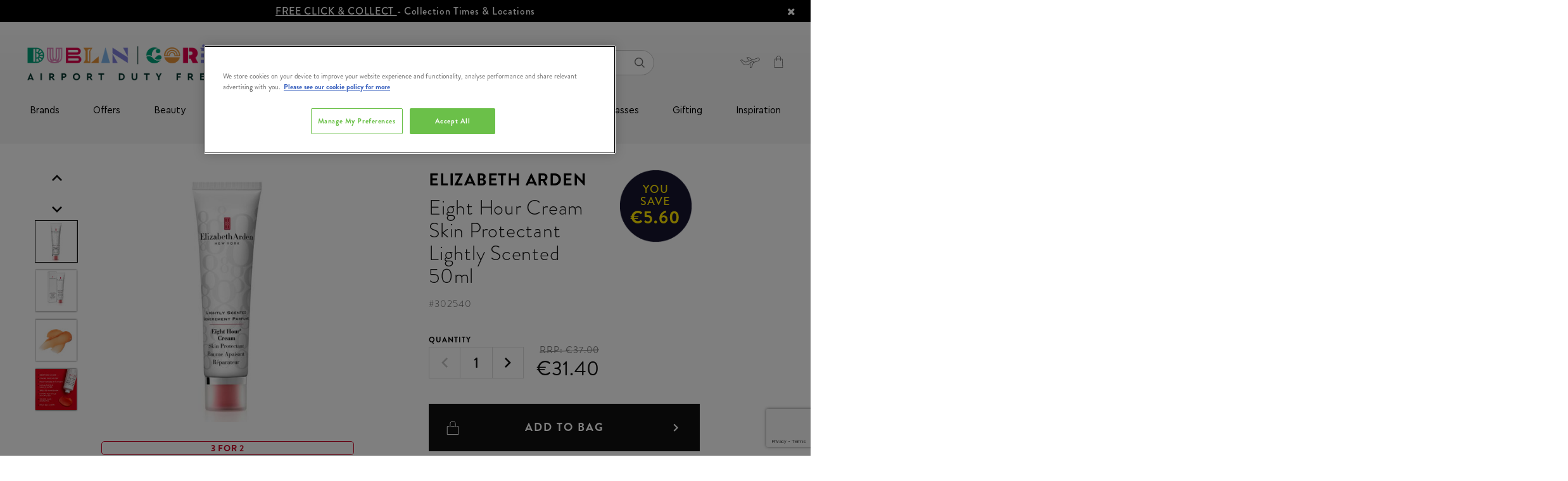

--- FILE ---
content_type: text/html;charset=UTF-8
request_url: https://www.dublinandcorkdutyfree.ie/day-cream/eight-hour-cream-skin-protectant-lightly-scented-50ml/302540.html?lang=en_IE
body_size: 31272
content:
<!doctype html>
<!--[if lt IE 7]> <html class="ie6 oldie" lang="en"> <![endif]-->
<!--[if IE 7]> <html class="ie7 oldie" lang="en"> <![endif]-->
<!--[if IE 8]> <html class="ie8 oldie" lang="en"> <![endif]-->
<!--[if gt IE 8]><!--> <html lang="en"> <!--<![endif]-->
<!--[if gt IE 8]><!--> <html lang="en"> <!--<![endif]-->
<head>






























































































































<meta charset=UTF-8>

<meta http-equiv="x-ua-compatible" content="ie=edge">

<meta name="viewport" content="width=device-width, initial-scale=1.0, maximum-scale=1.0, user-scalable=no">

















<div class="b-content-asset"><!-- dwMarker="content" dwContentID="115d08ffa0b04c90ccddaebb28" -->
<div>
<script type="text/javascript" src="//cdn.evgnet.com/beacon/x55653z555563f3u3mx3r3d3nk081551050/dublinairportproduction/scripts/evergage.min.js"></script>
</div>
</div> <!-- End content-asset -->
























<div class="b-content-asset"><!-- dwMarker="content" dwContentID="4b81bfb715fd35e2be05a0fc82" -->
<div>
<script>
	window.dataLayer = window.dataLayer || [];
	function gtag()
	
	{dataLayer.push(arguments);}
	gtag('consent', 'default',
	
	{ ad_storage: 'denied', ad_user_data: 'denied', ad_personalization: 'denied', analytics_storage: 'granted', functionality_storage: 'granted', security_storage: 'granted', personalization_storage: 'granted', wait_for_update: 500 }
	);
const pdInterval = setInterval(function(){
    if (location.search.indexOf('mode') !== -1){
        if(document.querySelector('#onetrust-consent-sdk')) {
            document.querySelector('#onetrust-consent-sdk').remove()
        }
    } else {
    clearInterval(pdInterval)
    }},300)
</script>
<!-- OneTrust Cookies Consent Notice start for dublinandcorkdutyfree.ie -->
<script src="https://cdn-ukwest.onetrust.com/scripttemplates/otSDKStub.js"  type="text/javascript" charset="UTF-8" data-domain-script="018f5c87-659e-70a7-b516-e8f978774d4e" ></script>
<script type="text/javascript">
function OptanonWrapper() { }
</script>
<!-- OneTrust Cookies Consent Notice end for dublinandcorkdutyfree.ie -->
</div>
</div> <!-- End content-asset -->







<script type="text/javascript">
WebFontConfig = {
google: { families: [ 'Lato:100,300,700,100italic,300italic:latin', 'Crete+Round:400,400italic:latin' ] }
};
(function() {
var wf = document.createElement('script');
wf.src = ('https:' == document.location.protocol ? 'https' : 'http') +
'://ajax.googleapis.com/ajax/libs/webfont/1/webfont.js';
wf.type = 'text/javascript';
wf.async = 'true';
var s = document.getElementsByTagName('script')[0];
s.parentNode.insertBefore(wf, s);
console.log(wf);
console.log(s);
})();
</script>





<title>Eight Hour Cream Skin Protectant Lightly Scented 50ml | Airport Duty Free Shopping</title>

<meta name="description" content="Order Eight Hour Cream Skin Protectant Lightly Scented 50ml today from dublinandcorkdutyfree.ie, available to order online and collect from Dublin and Cork Airports."/>
<meta name="keywords" content="null"/>

<meta name="facebook-domain-verification" content="3jwe16qhqwh09thgvyfzmzprqmylsd" />


    <link rel="canonical" href="https://www.dublinandcorkdutyfree.ie/day-cream/eight-hour-cream-skin-protectant-lightly-scented-50ml/302540.html?lang=en_IE" />





    <meta name="robots" content="index,follow" />







<link href="/on/demandware.static/Sites-theloop-IE-Site/-/default/dw3ea54637/images/favicon.ico" rel="shortcut icon" />
<link href="#" />







<link href="/on/demandware.static/Sites-theloop-IE-Site/-/en_IE/v1768845619595/lib/jquery/ui/v14_1/jquery-ui.min.css" type="text/css" rel="stylesheet" />
<link href="//maxcdn.bootstrapcdn.com/font-awesome/4.3.0/css/font-awesome.min.css" rel="stylesheet">
<style type="text/css">
@font-face {
font-family: "icon";
src: url("/on/demandware.static/Sites-theloop-IE-Site/-/default/dwc9c43782/fonts/icon.woff2") format("woff2"),
url("/on/demandware.static/Sites-theloop-IE-Site/-/default/dw55bd6aed/fonts/icon.woff") format("woff"),
url("/on/demandware.static/Sites-theloop-IE-Site/-/default/dwd0834fa9/fonts/icon.ttf") format("truetype");
}
</style>
<!--[if lt IE 9]>
<script src="/on/demandware.static/Sites-theloop-IE-Site/-/en_IE/v1768845619595/js/lib/html5.js"></script>
<![endif]-->

<script type="text/javascript">//<!--
/* <![CDATA[ (head-active_data.js) */
var dw = (window.dw || {});
dw.ac = {
    _analytics: null,
    _events: [],
    _category: "",
    _searchData: "",
    _anact: "",
    _anact_nohit_tag: "",
    _analytics_enabled: "true",
    _timeZone: "Europe/Dublin",
    _capture: function(configs) {
        if (Object.prototype.toString.call(configs) === "[object Array]") {
            configs.forEach(captureObject);
            return;
        }
        dw.ac._events.push(configs);
    },
	capture: function() { 
		dw.ac._capture(arguments);
		// send to CQ as well:
		if (window.CQuotient) {
			window.CQuotient.trackEventsFromAC(arguments);
		}
	},
    EV_PRD_SEARCHHIT: "searchhit",
    EV_PRD_DETAIL: "detail",
    EV_PRD_RECOMMENDATION: "recommendation",
    EV_PRD_SETPRODUCT: "setproduct",
    applyContext: function(context) {
        if (typeof context === "object" && context.hasOwnProperty("category")) {
        	dw.ac._category = context.category;
        }
        if (typeof context === "object" && context.hasOwnProperty("searchData")) {
        	dw.ac._searchData = context.searchData;
        }
    },
    setDWAnalytics: function(analytics) {
        dw.ac._analytics = analytics;
    },
    eventsIsEmpty: function() {
        return 0 == dw.ac._events.length;
    }
};
/* ]]> */
// -->
</script>
<script type="text/javascript">//<!--
/* <![CDATA[ (head-cquotient.js) */
var CQuotient = window.CQuotient = {};
CQuotient.clientId = 'bcwc-theloop-IE';
CQuotient.realm = 'BCWC';
CQuotient.siteId = 'theloop-IE';
CQuotient.instanceType = 'prd';
CQuotient.locale = 'en_IE';
CQuotient.fbPixelId = '__UNKNOWN__';
CQuotient.activities = [];
CQuotient.cqcid='';
CQuotient.cquid='';
CQuotient.cqeid='';
CQuotient.cqlid='';
CQuotient.apiHost='api.cquotient.com';
/* Turn this on to test against Staging Einstein */
/* CQuotient.useTest= true; */
CQuotient.useTest = ('true' === 'false');
CQuotient.initFromCookies = function () {
	var ca = document.cookie.split(';');
	for(var i=0;i < ca.length;i++) {
	  var c = ca[i];
	  while (c.charAt(0)==' ') c = c.substring(1,c.length);
	  if (c.indexOf('cqcid=') == 0) {
		CQuotient.cqcid=c.substring('cqcid='.length,c.length);
	  } else if (c.indexOf('cquid=') == 0) {
		  var value = c.substring('cquid='.length,c.length);
		  if (value) {
		  	var split_value = value.split("|", 3);
		  	if (split_value.length > 0) {
			  CQuotient.cquid=split_value[0];
		  	}
		  	if (split_value.length > 1) {
			  CQuotient.cqeid=split_value[1];
		  	}
		  	if (split_value.length > 2) {
			  CQuotient.cqlid=split_value[2];
		  	}
		  }
	  }
	}
}
CQuotient.getCQCookieId = function () {
	if(window.CQuotient.cqcid == '')
		window.CQuotient.initFromCookies();
	return window.CQuotient.cqcid;
};
CQuotient.getCQUserId = function () {
	if(window.CQuotient.cquid == '')
		window.CQuotient.initFromCookies();
	return window.CQuotient.cquid;
};
CQuotient.getCQHashedEmail = function () {
	if(window.CQuotient.cqeid == '')
		window.CQuotient.initFromCookies();
	return window.CQuotient.cqeid;
};
CQuotient.getCQHashedLogin = function () {
	if(window.CQuotient.cqlid == '')
		window.CQuotient.initFromCookies();
	return window.CQuotient.cqlid;
};
CQuotient.trackEventsFromAC = function (/* Object or Array */ events) {
try {
	if (Object.prototype.toString.call(events) === "[object Array]") {
		events.forEach(_trackASingleCQEvent);
	} else {
		CQuotient._trackASingleCQEvent(events);
	}
} catch(err) {}
};
CQuotient._trackASingleCQEvent = function ( /* Object */ event) {
	if (event && event.id) {
		if (event.type === dw.ac.EV_PRD_DETAIL) {
			CQuotient.trackViewProduct( {id:'', alt_id: event.id, type: 'raw_sku'} );
		} // not handling the other dw.ac.* events currently
	}
};
CQuotient.trackViewProduct = function(/* Object */ cqParamData){
	var cq_params = {};
	cq_params.cookieId = CQuotient.getCQCookieId();
	cq_params.userId = CQuotient.getCQUserId();
	cq_params.emailId = CQuotient.getCQHashedEmail();
	cq_params.loginId = CQuotient.getCQHashedLogin();
	cq_params.product = cqParamData.product;
	cq_params.realm = cqParamData.realm;
	cq_params.siteId = cqParamData.siteId;
	cq_params.instanceType = cqParamData.instanceType;
	cq_params.locale = CQuotient.locale;
	
	if(CQuotient.sendActivity) {
		CQuotient.sendActivity(CQuotient.clientId, 'viewProduct', cq_params);
	} else {
		CQuotient.activities.push({activityType: 'viewProduct', parameters: cq_params});
	}
};
/* ]]> */
// -->
</script>


<!-- UI -->
<link rel="stylesheet" type="text/css" href="//cdn.jsdelivr.net/gh/kenwheeler/slick@1.8.1/slick/slick-theme.css"/>
<link rel="stylesheet" href="/on/demandware.static/Sites-theloop-IE-Site/-/en_IE/v1768845619595/css/style.css" />
<link rel="stylesheet" href="https://use.typekit.net/cpm8yda.css">
<!--[if lte IE 8]>
<script src="//cdnjs.cloudflare.com/ajax/libs/respond.js/1.4.2/respond.js" type="text/javascript"></script>
<script src="https://cdn.rawgit.com/chuckcarpenter/REM-unit-polyfill/master/js/rem.min.js" type="text/javascript"></script>
<![endif]-->









<script type="text/javascript">
if (window.jQuery) {
jQuery(document).ready(function(){
if(screen.width < 768){
jQuery('#footer').append('<a href="/?lang=en_IE" class="full-site-link">View Full Site</a>');
jQuery('.full-site-link')
.attr('href', '/on/demandware.store/Sites-theloop-IE-Site/en_IE/Home-FullSite')
.click(function(e) {
e.preventDefault();
jQuery.ajax({
url: '/on/demandware.store/Sites-theloop-IE-Site/en_IE/Home-FullSite',
success: function(){
window.location.reload();
}
});
}
);
}
});
}
</script>



<script>

window.onerror = function(message, url, line, column, e) {
var request = window.XMLHttpRequest;
if (request) {
try {
var xhr = new request();
var logurl = "/on/demandware.store/Sites-theloop-IE-Site/en_IE/Error-JS";
var params = 'message=' + message +
'&url=' + window.location.href +
'&line=' + line +
'&column=' + column +
'&stack=' + (e && e.stack) +
'&format=ajax';
xhr.open("POST", logurl, true);
xhr.setRequestHeader("Content-Type", "application/x-www-form-urlencoded");
xhr.send(params);
} catch (e) {
}
}
return false;
};

</script>
<script type="application/ld+json">
{
"@context": "https://schema.org",
"@type": "WebSite",
"url": "www.dublinandcorkdutyfree.ie",
"name": "Dublin Duty Free &amp; Cork Duty Free"
}
</script>





    <div data-cmp="gtm"></div>





    
        
        <script src="https://www.google.com/recaptcha/api.js?render=6LdC6dkpAAAAAPn6_ohkJlsNEjSVgQGbGndxnPA0"></script>
        <div data-cmp="recaptcha" data-action="notifyme"></div>
    













<link rel="image_src" href="https://www.dublinandcorkdutyfree.ie/on/demandware.static/-/Sites-theloop-master-catalog-ie/default/dw5616e943/images/000108_A0119543_01.jpg" />




    <script type="application/ld+json">
        {
            "@context": "https://schema.org",
            "@type": "Product",
            "brand": {
                "@type": "Organization",
                "name": "Elizabeth Arden"
            },
            "category": "Day Cream",
            "mpn": "302540",
            "sku": "302540",
            "name": "Eight Hour Cream Skin Protectant Lightly Scented 50ml",
            "description": "This lightly scented, skincare classic, calms, protects and hydrates skin for up to eight hours.
 Eight Hour Cream is the legendary, award-winning skin protectant that does more than soothe sun-burned skin, rehydrate chapped lips, and heal rough elbows and calluses. It's also the secret that makeup artists all over the world use for keeping legs, lips and eyelids shiny; eyebrows in place; and cuticles perfectly manicured. There are an infinite number of ways to use this classic cream. The legend created in 1930 by Elizabeth Arden herself to soothe skin, Eight Hour Cream Skin Protectant became an instant and overwhelming success. What made it so effective? A combination of petrolatum, a skin-soothing beta-hydroxy - debuting in one of its first cosmetic uses - and vitamin E. The apricot-coloured balm was so beneficial to her clients that Miss Arden even used it to soothe her famous thoroughbred horses' legs. Even its name came about thanks to a remarkable performance &ndash; a loyal client used it to treat her child's skinned knee and &quot;Eight Hours&quot; later, the skin was all better.
 
 Made with petrolatum, vitamin E and salicylic acid Multitasking moisturiser hydrates and protects anywhere you use it Calms, protects and hydrates skin for up to eight hours Soothes dry skin and minor weather burns, scrapes and abrasions
 Professionally tested
 
 Ingredient Preferences:   Petrolatum Vitamin E Salicylic acid 
",
            "image": "https://www.dublinandcorkdutyfree.ie/on/demandware.static/-/Sites-theloop-master-catalog-ie/default/dw5616e943/images/000108_A0119543_01.jpg",
            "offers": {
                "@type": "Offer",
                "availability": "https://schema.org/InStock",
                "price": "31.4",
                "priceCurrency": "EUR",
                "url": "https://www.dublinandcorkdutyfree.ie/day-cream/eight-hour-cream-skin-protectant-lightly-scented-50ml/302540.html?lang=en_IE"
            }
        }
    </script>




<meta name="robots" content="index, follow">

</head>
<body class="b-productdetails-pg">




    
    <!-- Google Tag Manager (noscript) -->
    <noscript>
        <iframe src="https://www.googletagmanager.com/ns.html?id=GTM-5JMM9F" height="0" width="0" style="display:none;visibility:hidden"></iframe>
    </noscript>
    <!-- End Google Tag Manager (noscript) -->

<div id="wrapper" class="pt_product-details l-pdp">

<div class="js-l-header l-header" data-cmp="stickyHeader">



<div class="l-header__main js-header">
<div class="l-header__main-wrap">
<!-- utility user menu -->
<div class="l-header__main-top">




















<div class="b-content-asset"><!-- dwMarker="content" dwContentID="6fc6e2312e85746be961514ff1" -->
<div>
<div class="b-header-promo__slot js-header-promo-slot" style="background-color: #000; color: #fff;">
     <a href="https://www.dublinandcorkdutyfree.ie/help?lang=en_IE&amp;cid=collection-points">FREE CLICK & COLLECT </a> - Collection Times & Locations
        <!-- <span class="b-header-promo__slot-triangle" style="border-top-color: #fff;"></span> -->
        <i class="fa fa-remove js-header-promo-slot-close"></i>
</div>

<script>
document.body.querySelector('.js-header-promo-slot-close').addEventListener('click', () =>  { document.body.querySelector('.js-header-promo-slot').classList.add('h-hidden'); fetch('https://www.dublinandcorkdutyfree.ie/on/demandware.store/Sites-theloop-IE-Site/en_IE/Home-ClosePromo'); });
</script>
</div>
</div> <!-- End content-asset -->








<div class="l-header__main-container">
<div class="l-header__main-row">
<div class="l-header__main-content-wrap">
<div class="l-header__main-content-container">
<div class="l-header__main-content js-navigation">
<div class="b-header-logo">

















<div class="b-content-asset"><!-- dwMarker="content" dwContentID="598d5998f35a7936958c1f921e" -->
<div>
<style>
.sticky .b-header-sticky .b-header-logo__link {
      max-width: 140px;
}
</style>

<a class="b-header-logo__link" href="https://www.dublinandcorkdutyfree.ie/?lang=en_IE" itemprop="url" "style=max-width: 140px;"><img alt="" src="https://www.dublinandcorkdutyfree.ie/on/demandware.static/-/Library-Sites-theloop-content-ie/default/dwa98a4679/images/global/footer-logo__the-loop.png" title="" /></a>
</div>
</div> <!-- End content-asset -->






</div>
<div class="b-header-search">
<div class="b-header-search__inner js-search-container" data-cmp="search">

<form class="form b-header-search__form" role="search" action="/search?lang=en_IE" method="get" name="simpleSearch" autocomplete="off">
<fieldset class="b-header-search__fieldset">
<input class="b-header-search__textinput js-value js-search-field" type="text" id="q" name="q" value="" placeholder="Looking for something?" />
<input type="hidden" name="lang" value="en_IE"/>
<button class="b-button b-button--secondary b-header-search__cancel-button js-cancel-simple-search" value="Cancel">
<span>Cancel</span>
</button>
<button class="b-header-search__submit" type="submit"><span class="h-hidden">Search</span><i class="i-font-search"></i></button>
</fieldset>
<div class="js-search-suggestions b-header-search__suggestions"></div>
</form>

</div>
<div class="b-header-search__shadow"></div>
</div>

<div class="l-header__country-selector--wrapper">


<div class="b-header-utility-menu">
<div class="b-header-utility-menu__item" data-cmp="accountMenu">
<ul class="b-header-utility-menu__user">


<li>
<div class="b-header-utility-menu__user-panel js-account-user-panel ">
<div class="js-account-title b-header-utility-menu__user-panel-wrap">

<a class="b-header-utility-menu__link-login b-header-utility-menu__link" href="https://www.dublinandcorkdutyfree.ie/account?lang=en_IE">
<i class="i-header-svg--user b-header-utility-menu__user-panel-icon"></i>
</a>

<a class="b-header-utility-menu__link-register b-header-utility-menu__link" href="https://www.dublinandcorkdutyfree.ie/register?lang=en_IE">
<i class="i-header-svg--user b-header-utility-menu__user-panel-icon"></i>
</a>

</div>
<div class="js-account-links" style="display: none;">
<div class="b-header-utility-menu__links-wrap">
<div class="container">
<div class="row">


<div class="col-6">

<span class="b-header-utility-menu__info">

Welcome!
<span class="d-inline-block">
Already with us?
</span>

</span>

<a class="js-link b-button b-button--secondary b-button--full-width b-header-utility-menu__link-login" href="https://www.dublinandcorkdutyfree.ie/account?lang=en_IE" title="Go to: Login">Login</a>
</div>



<div class="col-6">

<span class="b-header-utility-menu__info">

Start getting the benefits!

</span>

<a class="js-link b-button b-button--secondary b-button--full-width b-header-utility-menu__link-register" href="https://www.dublinandcorkdutyfree.ie/register?lang=en_IE" title="Go to: Register">Register</a>
</div>


</div>
</div>

<div class="container">
<div class="row">
<div class="col-12">
<div class="js-login-postpone b-header-utility-menu__postpone-link">I will do it later</div>
</div>
</div>
</div>

</div>
</div>
</div>
</li>

</ul>
</div>
<div class="b-header-utility-menu__item b-header-utility-menu__item--flight-details">


<div class="b-header-flight-details" data-cmp="flightDetailsLink">
<div class="b-header-flight-details__desktop js-flight-details-link" data-cmp="dialog" data-json-config='{"options": {"classes": { "ui-dialog": "b-popup b-popup--flightdetails"}, "closeText": "" }, "url": "/on/demandware.store/Sites-theloop-IE-Site/en_IE/FlightDetails-Show"}'>
</div>
<div class="b-header-flight-details__mobile js-flight-details-link-mobile">
<div class="b-header-flight-details__wrap">
<div class="b-header-flight-details__text">Flight Details</div>
</div>
</div>
<div class="d-md-none js-flight-details-flayout-mobile">
</div>
</div>

</div>


<div class="b-header-utility-menu__item b-header-utility-menu__cart">

<div class="js-mini-cart-total" data-cmp="miniCartTotal">
    <div class="b-header-mini-cart">
        
    <a data-quantity="0.0" class="js-mini-cart-link b-header-mini-cart__link b-header-mini-cart__link--empty" href="https://www.dublinandcorkdutyfree.ie/cart?lang=en_IE" title="View My Bag">
        <i class="i-font-basket b-header-mini-cart__icon"></i>
    </a>

    </div>
</div>
</div>
</div>
</div>
</div>
</div>
<div class="b-header-sticky">
<div class="b-header-sticky__content">































































































































<div class="b-header-navigation js-mobile-menu" data-cmp="mobileMenuToggler">
<button id="mobile-menu-toggle"
class="b-header-navigation__toggle-mobile js-menu-toggle"
aria-controls="mobile-menu"
aria-expanded="false"
aria-label="Toggle main menu"
>
<i class="b-header-navigation__icon-mobile"></i>
</button>
<nav class="b-header-category js-mobile-menu-category" data-cmp="navSlider" aria-label="Main navigation">
<ul id="mobile-menu" class="b-header-category__list b-header-category__list--main js-mobile-menu-sizer" data-cmp="navigationMenu" aria-label="Main menu." aria-labelledby="mobile-menu-toggle" role="menu">
<li class="b-header-utility-menu--mobile h-hidden-desktop" role="none">
<a class="b-header-utility-menu__link-login"
href="/account?lang=en_IE"
aria-haspopup="false"
role="menuitem"
tabindex="-1"
>
<i class="i-header-svg--user b-header-utility-menu__user-panel-icon"></i>
<span>log in</span>
</a>
<a class="b-header-flight-details js-flight-details-link"
href="#"
data-json-config='{"options": {"classes": { "ui-dialog": "b-popup b-popup--flightdetails"}, "closeText": "" }, "url": "/on/demandware.store/Sites-theloop-IE-Site/en_IE/FlightDetails-Show"}'
data-cmp="dialog"
aria-haspopup="false"
role="menuitem"
tabindex="-1"
>
<i class="b-header-flight-details__desktop"></i>
<span>flight details</span>
</a>
</li>

<li class="b-header-category__item" role="none">


<div class="b-header-category__link-wrap js-root-item">

<a class=" b-header-category__link b-header-category__link--top"
href="https://www.dublinandcorkdutyfree.ie/brands-1/?lang=en_IE"
aria-haspopup="false"
role="menuitem"
tabindex="-1"
>
Brands
</a>






</div>
</li>

<li class="b-header-category__item" role="none">


<div class="b-header-category__link-wrap js-root-item">

<a id="mobile-menu1-special-offers"
class=" b-header-category__link b-header-category__link--top js-slider-level2-category"
href="https://www.dublinandcorkdutyfree.ie/offers/?lang=en_IE"
aria-label="Offers"
aria-haspopup="true"
aria-controls="mobile-menu2-special-offers"
aria-expanded="false"
role="menuitem"
>
Offers
</a>
<i class="b-header-category__icon--chevron js-slider-level2" data-name="Offers" data-link="https://www.dublinandcorkdutyfree.ie/offers/?lang=en_IE" data-id="special-offers"></i>






<ul class="b-header-category__list-level-2-wrap h-show-only-desktop js-slider-level2" data-name="Offers" role="menubar">
<li>
<ul class="col-12 b-header-category__list-level-2 b-header-content" role="menubar">

	 

	
<div class="b-header-category__main-content-wrap js-main-content-wrap">


<li class="b-header-category__link-wrap b-header-category__link-wrap--level-2 js-slider-level2-item" role="none">


<div class="b-header-category__link-wrap js-slider-level2-link">
<a class="b-header-category__link b-header-category__link--level-2 "
href="https://www.dublinandcorkdutyfree.ie/offers/sunglasses-buy-1-get-1-40pct-off/?lang=en_IE"
data-name="Sunglasses Buy 1 Get 1 40% OFF"
aria-label="Sunglasses Buy 1 Get 1 40% OFF"
aria-haspopup="false"
tabindex="-1"
role="menuitem"
>
Sunglasses Buy 1 Get 1 40% OFF
</a>
</div>

<div class='js-mobile-slot-holder-level3'>

	 

	
</div>
</li>



<li class="b-header-category__link-wrap b-header-category__link-wrap--level-2 js-slider-level2-item" role="none">


<div class="b-header-category__link-wrap js-slider-level2-link">
<a id="mobile-menu2-black-friday-specials"
class="b-header-category__link b-header-category__link--level-2 js-slider-level3-category"
href="https://www.dublinandcorkdutyfree.ie/offers/exclusive-gift-offers/?lang=en_IE"
data-name="Exclusive Gift Offers"
aria-label="Exclusive Gift Offers"
aria-controls="mobile-menu3-black-friday-specials"
aria-haspopup="true"
aria-expanded="false"
tabindex="-1"
role="menuitem"
>
Exclusive Gift Offers
</a>
</div>
<div class=" js-slider-level2-next">
<i class="b-header-category__icon--chevron js-slider-level3"
data-name="Exclusive Gift Offers"
data-parent="Offers"
data-link="https://www.dublinandcorkdutyfree.ie/offers/exclusive-gift-offers/?lang=en_IE"
data-id="black-friday-specials"
data-parent-id="special-offers"></i>
</div>
<ul class="b-header-category__list-level-3 h-show-only-desktop js-slider-level3-wrap"
data-parent="Offers" data-name="Exclusive Gift Offers" role="menubar">


<li class="b-header-category__link-wrap b-header-category__link-wrap--level-3 js-slider-level3-item" role="none">
<div class=" js-slider-level3-link">
<a class="b-header-category__link b-header-category__link--level-3"
href="https://www.dublinandcorkdutyfree.ie/offers/exclusive-gift-offers/free-bobbi-brown-gift/?lang=en_IE"
aria-label="Free Bobbi Brown Gift"
aria-haspopup="false"
tabindex="-1"
>
Free Bobbi Brown Gift
</a>
</div>
</li>



<li class="b-header-category__link-wrap b-header-category__link-wrap--level-3 js-slider-level3-item" role="none">
<div class=" js-slider-level3-link">
<a class="b-header-category__link b-header-category__link--level-3"
href="https://www.dublinandcorkdutyfree.ie/offers/exclusive-gift-offers/free-jameson-gift/?lang=en_IE"
aria-label="Free Jameson Gift"
aria-haspopup="false"
tabindex="-1"
>
Free Jameson Gift
</a>
</div>
</li>



<li class="b-header-category__link-wrap b-header-category__link-wrap--level-3 js-slider-level3-item" role="none">
<div class=" js-slider-level3-link">
<a class="b-header-category__link b-header-category__link--level-3"
href="https://www.dublinandcorkdutyfree.ie/offers/exclusive-gift-offers/free-drumshanbo-gift/?lang=en_IE"
aria-label="Free Drumshanbo Gift"
aria-haspopup="false"
tabindex="-1"
>
Free Drumshanbo Gift
</a>
</div>
</li>



<li class="b-header-category__link-wrap b-header-category__link-wrap--level-3 js-slider-level3-item" role="none">
<div class=" js-slider-level3-link">
<a class="b-header-category__link b-header-category__link--level-3"
href="https://www.dublinandcorkdutyfree.ie/offers/exclusive-gift-offers/free-teeling-gift/?lang=en_IE"
aria-label="Free Teeling Gift"
aria-haspopup="false"
tabindex="-1"
>
Free Teeling Gift
</a>
</div>
</li>



<li class="b-header-category__link-wrap b-header-category__link-wrap--level-3 js-slider-level3-item" role="none">
<div class=" js-slider-level3-link">
<a class="b-header-category__link b-header-category__link--level-3"
href="https://www.dublinandcorkdutyfree.ie/offers/exclusive-gift-offers/free-redbreast-gift/?lang=en_IE"
aria-label="Free Redbreast Gift"
aria-haspopup="false"
tabindex="-1"
>
Free Redbreast Gift
</a>
</div>
</li>


</ul>

<div class='js-mobile-slot-holder-level3'>

	 

	
</div>
</li>



<li class="b-header-category__link-wrap b-header-category__link-wrap--level-2 js-slider-level2-item" role="none">


<div class="b-header-category__link-wrap js-slider-level2-link">
<a id="mobile-menu2-runway-ready"
class="b-header-category__link b-header-category__link--level-2 js-slider-level3-category"
href="https://www.dublinandcorkdutyfree.ie/offers/up-to-50pct-off-beauty/?lang=en_IE"
data-name="Up to 50% off Beauty"
aria-label="Up to 50% off Beauty"
aria-controls="mobile-menu3-runway-ready"
aria-haspopup="true"
aria-expanded="false"
tabindex="-1"
role="menuitem"
>
Up to 50% off Beauty
</a>
</div>
<div class=" js-slider-level2-next">
<i class="b-header-category__icon--chevron js-slider-level3"
data-name="Up to 50% off Beauty"
data-parent="Offers"
data-link="https://www.dublinandcorkdutyfree.ie/offers/up-to-50pct-off-beauty/?lang=en_IE"
data-id="runway-ready"
data-parent-id="special-offers"></i>
</div>
<ul class="b-header-category__list-level-3 h-show-only-desktop js-slider-level3-wrap"
data-parent="Offers" data-name="Up to 50% off Beauty" role="menubar">


<li class="b-header-category__link-wrap b-header-category__link-wrap--level-3 js-slider-level3-item" role="none">
<div class=" js-slider-level3-link">
<a class="b-header-category__link b-header-category__link--level-3"
href="https://www.dublinandcorkdutyfree.ie/offers/up-to-50pct-off-beauty/victoria-secret-2-for-%E2%82%AC25-4-for-%E2%82%AC40/?lang=en_IE"
aria-label="Victoria Secret 2 for &euro;25/ 4 for &euro;40"
aria-haspopup="false"
tabindex="-1"
>
Victoria Secret 2 for &#8364;25/ 4 for &#8364;40
</a>
</div>
</li>


</ul>

<div class='js-mobile-slot-holder-level3'>

	 

	
</div>
</li>



<li class="b-header-category__link-wrap b-header-category__link-wrap--level-2 js-slider-level2-item" role="none">


<div class="b-header-category__link-wrap js-slider-level2-link">
<a id="mobile-menu2-beauty-save-40"
class="b-header-category__link b-header-category__link--level-2 js-slider-level3-category"
href="https://www.dublinandcorkdutyfree.ie/offers/fragrances-from-only-%E2%82%AC20/?lang=en_IE"
data-name="Fragrances From Only &euro;20"
aria-label="Fragrances From Only &euro;20"
aria-controls="mobile-menu3-beauty-save-40"
aria-haspopup="true"
aria-expanded="false"
tabindex="-1"
role="menuitem"
>
Fragrances From Only &#8364;20
</a>
</div>
<div class=" js-slider-level2-next">
<i class="b-header-category__icon--chevron js-slider-level3"
data-name="Fragrances From Only &euro;20"
data-parent="Offers"
data-link="https://www.dublinandcorkdutyfree.ie/offers/fragrances-from-only-%E2%82%AC20/?lang=en_IE"
data-id="beauty-save-40"
data-parent-id="special-offers"></i>
</div>
<ul class="b-header-category__list-level-3 h-show-only-desktop js-slider-level3-wrap"
data-parent="Offers" data-name="Fragrances From Only &euro;20" role="menubar">


<li class="b-header-category__link-wrap b-header-category__link-wrap--level-3 js-slider-level3-item" role="none">
<div class=" js-slider-level3-link">
<a class="b-header-category__link b-header-category__link--level-3"
href="https://www.dublinandcorkdutyfree.ie/offers/fragrances-from-only-%E2%82%AC20/fragrance-only-%E2%82%AC20/?lang=en_IE"
aria-label="Fragrance Only &euro;20"
aria-haspopup="false"
tabindex="-1"
>
Fragrance Only &#8364;20
</a>
</div>
</li>



<li class="b-header-category__link-wrap b-header-category__link-wrap--level-3 js-slider-level3-item" role="none">
<div class=" js-slider-level3-link">
<a class="b-header-category__link b-header-category__link--level-3"
href="https://www.dublinandcorkdutyfree.ie/offers/fragrances-from-only-%E2%82%AC20/fragrance-only-%E2%82%AC30/?lang=en_IE"
aria-label="Fragrance Only &euro;30"
aria-haspopup="false"
tabindex="-1"
>
Fragrance Only &#8364;30
</a>
</div>
</li>



<li class="b-header-category__link-wrap b-header-category__link-wrap--level-3 js-slider-level3-item" role="none">
<div class=" js-slider-level3-link">
<a class="b-header-category__link b-header-category__link--level-3"
href="https://www.dublinandcorkdutyfree.ie/offers/fragrances-from-only-%E2%82%AC20/fragrance-only-%E2%82%AC40/?lang=en_IE"
aria-label="Fragrance Only &euro;40"
aria-haspopup="false"
tabindex="-1"
>
Fragrance Only &#8364;40
</a>
</div>
</li>



<li class="b-header-category__link-wrap b-header-category__link-wrap--level-3 js-slider-level3-item" role="none">
<div class=" js-slider-level3-link">
<a class="b-header-category__link b-header-category__link--level-3"
href="https://www.dublinandcorkdutyfree.ie/offers/fragrances-from-only-%E2%82%AC20/fragrance-only-%E2%82%AC50/?lang=en_IE"
aria-label="Fragrance Only &euro;50"
aria-haspopup="false"
tabindex="-1"
>
Fragrance Only &#8364;50
</a>
</div>
</li>



<li class="b-header-category__link-wrap b-header-category__link-wrap--level-3 js-slider-level3-item" role="none">
<div class=" js-slider-level3-link">
<a class="b-header-category__link b-header-category__link--level-3"
href="https://www.dublinandcorkdutyfree.ie/offers/fragrances-from-only-%E2%82%AC20/shop-all/?lang=en_IE"
aria-label="Shop All"
aria-haspopup="false"
tabindex="-1"
>
Shop All
</a>
</div>
</li>


</ul>

<div class='js-mobile-slot-holder-level3'>

	 

	
</div>
</li>



<li class="b-header-category__link-wrap b-header-category__link-wrap--level-2 js-slider-level2-item" role="none">


<div class="b-header-category__link-wrap js-slider-level2-link">
<a id="mobile-menu2-food-recovery"
class="b-header-category__link b-header-category__link--level-2 js-slider-level3-category"
href="https://www.dublinandcorkdutyfree.ie/offers/food-and-confectionery/?lang=en_IE"
data-name="Food &amp; Confectionery"
aria-label="Food &amp; Confectionery"
aria-controls="mobile-menu3-food-recovery"
aria-haspopup="true"
aria-expanded="false"
tabindex="-1"
role="menuitem"
>
Food &amp; Confectionery
</a>
</div>
<div class=" js-slider-level2-next">
<i class="b-header-category__icon--chevron js-slider-level3"
data-name="Food &amp; Confectionery"
data-parent="Offers"
data-link="https://www.dublinandcorkdutyfree.ie/offers/food-and-confectionery/?lang=en_IE"
data-id="food-recovery"
data-parent-id="special-offers"></i>
</div>
<ul class="b-header-category__list-level-3 h-show-only-desktop js-slider-level3-wrap"
data-parent="Offers" data-name="Food &amp; Confectionery" role="menubar">


<li class="b-header-category__link-wrap b-header-category__link-wrap--level-3 js-slider-level3-item" role="none">
<div class=" js-slider-level3-link">
<a class="b-header-category__link b-header-category__link--level-3"
href="https://www.dublinandcorkdutyfree.ie/offers/food-and-confectionery/butlers-offers/?lang=en_IE"
aria-label="Butlers Offers"
aria-haspopup="false"
tabindex="-1"
>
Butlers Offers
</a>
</div>
</li>



<li class="b-header-category__link-wrap b-header-category__link-wrap--level-3 js-slider-level3-item" role="none">
<div class=" js-slider-level3-link">
<a class="b-header-category__link b-header-category__link--level-3"
href="https://www.dublinandcorkdutyfree.ie/offers/food-and-confectionery/toblerone-offers/?lang=en_IE"
aria-label="Toblerone Offers"
aria-haspopup="false"
tabindex="-1"
>
Toblerone Offers
</a>
</div>
</li>



<li class="b-header-category__link-wrap b-header-category__link-wrap--level-3 js-slider-level3-item" role="none">
<div class=" js-slider-level3-link">
<a class="b-header-category__link b-header-category__link--level-3"
href="https://www.dublinandcorkdutyfree.ie/offers/food-and-confectionery/lily-o-briens-offers/?lang=en_IE"
aria-label="Lily O' Briens Offers"
aria-haspopup="false"
tabindex="-1"
>
Lily O&#39; Briens Offers
</a>
</div>
</li>



<li class="b-header-category__link-wrap b-header-category__link-wrap--level-3 js-slider-level3-item" role="none">
<div class=" js-slider-level3-link">
<a class="b-header-category__link b-header-category__link--level-3"
href="https://www.dublinandcorkdutyfree.ie/offers/food-and-confectionery/baileys-chocolate-offers/?lang=en_IE"
aria-label="Baileys Chocolate Offers"
aria-haspopup="false"
tabindex="-1"
>
Baileys Chocolate Offers
</a>
</div>
</li>



<li class="b-header-category__link-wrap b-header-category__link-wrap--level-3 js-slider-level3-item" role="none">
<div class=" js-slider-level3-link">
<a class="b-header-category__link b-header-category__link--level-3"
href="https://www.dublinandcorkdutyfree.ie/offers/food-and-confectionery/cadbury-offers/?lang=en_IE"
aria-label="Cadbury Offers"
aria-haspopup="false"
tabindex="-1"
>
Cadbury Offers
</a>
</div>
</li>



<li class="b-header-category__link-wrap b-header-category__link-wrap--level-3 js-slider-level3-item" role="none">
<div class=" js-slider-level3-link">
<a class="b-header-category__link b-header-category__link--level-3"
href="https://www.dublinandcorkdutyfree.ie/offers/food-and-confectionery/haribo-offers/?lang=en_IE"
aria-label="Haribo Offers"
aria-haspopup="false"
tabindex="-1"
>
Haribo Offers
</a>
</div>
</li>



<li class="b-header-category__link-wrap b-header-category__link-wrap--level-3 js-slider-level3-item" role="none">
<div class=" js-slider-level3-link">
<a class="b-header-category__link b-header-category__link--level-3"
href="https://www.dublinandcorkdutyfree.ie/offers/food-and-confectionery/mars-offers/?lang=en_IE"
aria-label="Mars Offers"
aria-haspopup="false"
tabindex="-1"
>
Mars Offers
</a>
</div>
</li>



<li class="b-header-category__link-wrap b-header-category__link-wrap--level-3 js-slider-level3-item" role="none">
<div class=" js-slider-level3-link">
<a class="b-header-category__link b-header-category__link--level-3"
href="https://www.dublinandcorkdutyfree.ie/offers/food-and-confectionery/shop-all/?lang=en_IE"
aria-label="Shop All"
aria-haspopup="false"
tabindex="-1"
>
Shop All
</a>
</div>
</li>


</ul>

<div class='js-mobile-slot-holder-level3'>

	 

	
</div>
</li>



<li class="b-header-category__link-wrap b-header-category__link-wrap--level-2 js-slider-level2-item" role="none">


<div class="b-header-category__link-wrap js-slider-level2-link">
<a id="mobile-menu2-alcohol-recovery"
class="b-header-category__link b-header-category__link--level-2 js-slider-level3-category"
href="https://www.dublinandcorkdutyfree.ie/offers/alcohol/?lang=en_IE"
data-name="Alcohol"
aria-label="Alcohol"
aria-controls="mobile-menu3-alcohol-recovery"
aria-haspopup="true"
aria-expanded="false"
tabindex="-1"
role="menuitem"
>
Alcohol
</a>
</div>
<div class=" js-slider-level2-next">
<i class="b-header-category__icon--chevron js-slider-level3"
data-name="Alcohol"
data-parent="Offers"
data-link="https://www.dublinandcorkdutyfree.ie/offers/alcohol/?lang=en_IE"
data-id="alcohol-recovery"
data-parent-id="special-offers"></i>
</div>
<ul class="b-header-category__list-level-3 h-show-only-desktop js-slider-level3-wrap"
data-parent="Offers" data-name="Alcohol" role="menubar">


<li class="b-header-category__link-wrap b-header-category__link-wrap--level-3 js-slider-level3-item" role="none">
<div class=" js-slider-level3-link">
<a class="b-header-category__link b-header-category__link--level-3"
href="https://www.dublinandcorkdutyfree.ie/offers/alcohol/alcohol---20pct-off/?lang=en_IE"
aria-label="Alcohol - 20% Off"
aria-haspopup="false"
tabindex="-1"
>
Alcohol - 20% Off
</a>
</div>
</li>



<li class="b-header-category__link-wrap b-header-category__link-wrap--level-3 js-slider-level3-item" role="none">
<div class=" js-slider-level3-link">
<a class="b-header-category__link b-header-category__link--level-3"
href="https://www.dublinandcorkdutyfree.ie/offers/alcohol/duty-free-only-%E2%82%AC13/?lang=en_IE"
aria-label="Duty Free Only &euro;13"
aria-haspopup="false"
tabindex="-1"
>
Duty Free Only &#8364;13
</a>
</div>
</li>


</ul>

<div class='js-mobile-slot-holder-level3'>

	 

	
</div>
</li>



<li class="b-header-category__link-wrap b-header-category__link-wrap--level-2 js-slider-level2-item" role="none">


<div class="b-header-category__link-wrap js-slider-level2-link">
<a id="mobile-menu2-souvenirs-offers"
class="b-header-category__link b-header-category__link--level-2 js-slider-level3-category"
href="https://www.dublinandcorkdutyfree.ie/offers/souvenir-offers-2/?lang=en_IE"
data-name="Souvenir Offers"
aria-label="Souvenir Offers"
aria-controls="mobile-menu3-souvenirs-offers"
aria-haspopup="true"
aria-expanded="false"
tabindex="-1"
role="menuitem"
>
Souvenir Offers
</a>
</div>
<div class=" js-slider-level2-next">
<i class="b-header-category__icon--chevron js-slider-level3"
data-name="Souvenir Offers"
data-parent="Offers"
data-link="https://www.dublinandcorkdutyfree.ie/offers/souvenir-offers-2/?lang=en_IE"
data-id="souvenirs-offers"
data-parent-id="special-offers"></i>
</div>
<ul class="b-header-category__list-level-3 h-show-only-desktop js-slider-level3-wrap"
data-parent="Offers" data-name="Souvenir Offers" role="menubar">


<li class="b-header-category__link-wrap b-header-category__link-wrap--level-3 js-slider-level3-item" role="none">
<div class=" js-slider-level3-link">
<a class="b-header-category__link b-header-category__link--level-3"
href="https://www.dublinandcorkdutyfree.ie/offers/souvenir-offers/star-buys/?lang=en_IE"
aria-label="Star Buys"
aria-haspopup="false"
tabindex="-1"
>
Star Buys
</a>
</div>
</li>



<li class="b-header-category__link-wrap b-header-category__link-wrap--level-3 js-slider-level3-item" role="none">
<div class=" js-slider-level3-link">
<a class="b-header-category__link b-header-category__link--level-3"
href="https://www.dublinandcorkdutyfree.ie/offers/souvenir-offers/2-for-%E2%82%AC60-scarfs/?lang=en_IE"
aria-label="2 for &euro;60 Scarfs"
aria-haspopup="false"
tabindex="-1"
>
2 for &#8364;60 Scarfs
</a>
</div>
</li>



<li class="b-header-category__link-wrap b-header-category__link-wrap--level-3 js-slider-level3-item" role="none">
<div class=" js-slider-level3-link">
<a class="b-header-category__link b-header-category__link--level-3"
href="https://www.dublinandcorkdutyfree.ie/offers/souvenir-offers/magnets-3-for-%E2%82%AC12/?lang=en_IE"
aria-label="Magnets 3 for &euro;12"
aria-haspopup="false"
tabindex="-1"
>
Magnets 3 for &#8364;12
</a>
</div>
</li>



<li class="b-header-category__link-wrap b-header-category__link-wrap--level-3 js-slider-level3-item" role="none">
<div class=" js-slider-level3-link">
<a class="b-header-category__link b-header-category__link--level-3"
href="https://www.dublinandcorkdutyfree.ie/offers/souvenir-offers/mugs-2-for-%E2%82%AC20/?lang=en_IE"
aria-label="Mugs 2 for &euro;20"
aria-haspopup="false"
tabindex="-1"
>
Mugs 2 for &#8364;20
</a>
</div>
</li>


</ul>

<div class='js-mobile-slot-holder-level3'>

	 

	
</div>
</li>



<li class="b-header-category__link-wrap b-header-category__link-wrap--level-2 js-slider-level2-item" role="none">


<div class="b-header-category__link-wrap js-slider-level2-link">
<a class="b-header-category__link b-header-category__link--level-2 "
href="https://www.dublinandcorkdutyfree.ie/offers/star-buys/?lang=en_IE"
data-name="Star Buys"
aria-label="Star Buys"
aria-haspopup="false"
tabindex="-1"
role="menuitem"
>
Star Buys
</a>
</div>

<div class='js-mobile-slot-holder-level3'>

	 

	
</div>
</li>



<li class="b-header-category__link-wrap b-header-category__link-wrap--level-2 js-slider-level2-item" role="none">


<div class="b-header-category__link-wrap js-slider-level2-link">
<a id="mobile-menu2-summer"
class="b-header-category__link b-header-category__link--level-2 js-slider-level3-category"
href="https://www.dublinandcorkdutyfree.ie/offers/holiday-must-haves/?lang=en_IE"
data-name="Holiday Must Haves"
aria-label="Holiday Must Haves"
aria-controls="mobile-menu3-summer"
aria-haspopup="true"
aria-expanded="false"
tabindex="-1"
role="menuitem"
>
Holiday Must Haves
</a>
</div>
<div class=" js-slider-level2-next">
<i class="b-header-category__icon--chevron js-slider-level3"
data-name="Holiday Must Haves"
data-parent="Offers"
data-link="https://www.dublinandcorkdutyfree.ie/offers/holiday-must-haves/?lang=en_IE"
data-id="summer"
data-parent-id="special-offers"></i>
</div>
<ul class="b-header-category__list-level-3 h-show-only-desktop js-slider-level3-wrap"
data-parent="Offers" data-name="Holiday Must Haves" role="menubar">


<li class="b-header-category__link-wrap b-header-category__link-wrap--level-3 js-slider-level3-item" role="none">
<div class=" js-slider-level3-link">
<a class="b-header-category__link b-header-category__link--level-3"
href="https://www.dublinandcorkdutyfree.ie/offers/holiday-must-haves/3-for-2-suncare/?lang=en_IE"
aria-label="3 for 2 Suncare"
aria-haspopup="false"
tabindex="-1"
>
3 for 2 Suncare
</a>
</div>
</li>



<li class="b-header-category__link-wrap b-header-category__link-wrap--level-3 js-slider-level3-item" role="none">
<div class=" js-slider-level3-link">
<a class="b-header-category__link b-header-category__link--level-3"
href="https://www.dublinandcorkdutyfree.ie/offers/holiday-must-haves/save-20pct-on-alcohol/?lang=en_IE"
aria-label="Save 20% on Alcohol"
aria-haspopup="false"
tabindex="-1"
>
Save 20% on Alcohol
</a>
</div>
</li>



<li class="b-header-category__link-wrap b-header-category__link-wrap--level-3 js-slider-level3-item" role="none">
<div class=" js-slider-level3-link">
<a class="b-header-category__link b-header-category__link--level-3"
href="https://www.dublinandcorkdutyfree.ie/offers/holiday-must-haves/fragrances-from-%E2%82%AC20/?lang=en_IE"
aria-label="Fragrances from &euro;20"
aria-haspopup="false"
tabindex="-1"
>
Fragrances from &#8364;20
</a>
</div>
</li>



<li class="b-header-category__link-wrap b-header-category__link-wrap--level-3 js-slider-level3-item" role="none">
<div class=" js-slider-level3-link">
<a class="b-header-category__link b-header-category__link--level-3"
href="https://www.dublinandcorkdutyfree.ie/offers/holiday-must-haves/travel-size-and-minis/?lang=en_IE"
aria-label="Travel Size &amp; Minis"
aria-haspopup="false"
tabindex="-1"
>
Travel Size &amp; Minis
</a>
</div>
</li>


</ul>

<div class='js-mobile-slot-holder-level3'>

	 

	
</div>
</li>


<div class='js-mobile-slot-holder-level2'>

	 


	





<div class="b-banner__category-wrap h-show-but-desktop"><a class="b-link--tertiary" href="https://www.dublinandcorkdutyfree.ie/offers/sunglasses-buy-1-get-1-40pct-off/?lang=en_IE"><img alt="" class="b-banner__category-picture" src="https://www.dublinandcorkdutyfree.ie/on/demandware.static/-/Library-Sites-theloop-content-ie/default/dw3be84351/images/homepage/sunglasses_50_sale/sunglasses_buy1get1-40_Navigation_Menu-Drop_Down_banner-600x272px.jpg" title="" /></a>
   
<div class="b-banner__category-content" style="background-color:#fff; color:#000;"><a class="b-banner__category-link" href="https://www.dublinandcorkdutyfree.ie/offers/sunglasses-buy-1-get-1-40pct-off/?lang=en_IE" style="color:#000; margin-top:-50px;">SHOP NOW</a></div>
</div>

 
	
</div>
</div>
<div class="js-banner-category-wrap">

	 


	





<div class="b-banner__category-wrap"><a class="b-link--tertiary" href="https://www.dublinandcorkdutyfree.ie/offers/sunglasses-buy-1-get-1-40pct-off/?lang=en_IE"><img alt="Product image" class="b-banner__category-picture" src="https://www.dublinandcorkdutyfree.ie/on/demandware.static/-/Library-Sites-theloop-content-ie/default/dw3be84351/images/homepage/sunglasses_50_sale/sunglasses_buy1get1-40_Navigation_Menu-Drop_Down_banner-600x272px.jpg" alt="Sunglasses"> </a>

<div class="b-banner__category-content" style="background-color:#fff; color:#000;"><a class="b-banner__category-link" href="https://www.dublinandcorkdutyfree.ie/offers/sunglasses-buy-1-get-1-40pct-off/?lang=en_IE" style="color:#000; margin-top:-50px;">SHOP NOW</a></div>
</div>

 
	
</div>
</ul>
</li>
</ul>


</div>
</li>

<li class="b-header-category__item" role="none">


<div class="b-header-category__link-wrap js-root-item">

<a id="mobile-menu1-beauty"
class=" b-header-category__link b-header-category__link--top js-slider-level2-category"
href="https://www.dublinandcorkdutyfree.ie/beauty-1/?lang=en_IE"
aria-label="Beauty"
aria-haspopup="true"
aria-controls="mobile-menu2-beauty"
aria-expanded="false"
role="menuitem"
>
Beauty
</a>
<i class="b-header-category__icon--chevron js-slider-level2" data-name="Beauty" data-link="https://www.dublinandcorkdutyfree.ie/beauty-1/?lang=en_IE" data-id="beauty"></i>






<ul class="b-header-category__list-level-2-wrap h-show-only-desktop js-slider-level2" data-name="Beauty" role="menubar">
<li>
<ul class="col-12 b-header-category__list-level-2 b-header-content" role="menubar">

	 


	





<div class="b-header-content__featured-brands">

    <h6 class="b-header-content__featured-brands-title">Featured brands</h6>


    <ul class="b-header-content__featured-brands-list">
<li class="b-header-content__featured-brands-item"> <a href="https://www.dublinandcorkdutyfree.ie/brands/lancome/?lang=en_IE">Lancome</a></li>
<li class="b-header-content__featured-brands-item"> <a href="https://www.dublinandcorkdutyfree.ie/brands/le-labo/?lang=en_IE">Le Labo</a></li>
<li class="b-header-content__featured-brands-item"> <a href="https://www.dublinandcorkdutyfree.ie/brands/la-mer/?lang=en_IE">La Mer</a></li>
<li class="b-header-content__featured-brands-item"> <a href="https://www.dublinandcorkdutyfree.ie/brands/jo-malone-london/?lang=en_IE">Jo Malone London</a></li>
<li class="b-header-content__featured-brands-item"> <a href="https://www.dublinandcorkdutyfree.ie/brands/charlotte-tilbury/?lang=en_IE">Charlotte Tilbury</a></li>
<li class="b-header-content__featured-brands-item"> <a href="https://www.dublinandcorkdutyfree.ie/brands/poco-beauty/?lang=en_IE">Poco Beauty</a></li>
<li class="b-header-content__featured-brands-item"> <a href="https://www.dublinandcorkdutyfree.ie/brands/clarins/?lang=en_IE">Clarins</a></li>
<li class="b-header-content__featured-brands-item"> <a href="https://www.dublinandcorkdutyfree.ie/brands/sol-de-janeiro/?lang=en_IE">Sol De Janeiro</a></li>
<li class="b-header-content__featured-brands-item"> <a href="https://www.dublinandcorkdutyfree.ie/brands/creed/?lang=en_IE">Creed</a></li>
<li class="b-header-content__featured-brands-item"> <a href="https://www.dublinandcorkdutyfree.ie/brands/tom-ford/?lang=en_IE">Tom Ford</a></li>
<li class="b-header-content__featured-brands-item"> <a href="https://www.dublinandcorkdutyfree.ie/brands/ysl/?lang=en_IE">YSL</a></li>


    </ul>

</div>

 
	
<div class="b-header-category__main-content-wrap js-main-content-wrap">


<li class="b-header-category__link-wrap b-header-category__link-wrap--level-2 js-slider-level2-item" role="none">


<div class="b-header-category__link-wrap js-slider-level2-link">
<a id="mobile-menu2-fragrance 2"
class="b-header-category__link b-header-category__link--level-2 js-slider-level3-category"
href="https://www.dublinandcorkdutyfree.ie/beauty/fragrance-2/?lang=en_IE"
data-name="Fragrance"
aria-label="Fragrance"
aria-controls="mobile-menu3-fragrance 2"
aria-haspopup="true"
aria-expanded="false"
tabindex="-1"
role="menuitem"
>
Fragrance
</a>
</div>
<div class=" js-slider-level2-next">
<i class="b-header-category__icon--chevron js-slider-level3"
data-name="Fragrance"
data-parent="Beauty"
data-link="https://www.dublinandcorkdutyfree.ie/beauty/fragrance-2/?lang=en_IE"
data-id="fragrance 2"
data-parent-id="beauty"></i>
</div>
<ul class="b-header-category__list-level-3 h-show-only-desktop js-slider-level3-wrap"
data-parent="Beauty" data-name="Fragrance" role="menubar">


<li class="b-header-category__link-wrap b-header-category__link-wrap--level-3 js-slider-level3-item" role="none">
<div class=" js-slider-level3-link">
<a class="b-header-category__link b-header-category__link--level-3"
href="https://www.dublinandcorkdutyfree.ie/beauty/fragrance/for-her/?lang=en_IE"
aria-label="For Her"
aria-haspopup="false"
tabindex="-1"
>
For Her
</a>
</div>
</li>



<li class="b-header-category__link-wrap b-header-category__link-wrap--level-3 js-slider-level3-item" role="none">
<div class=" js-slider-level3-link">
<a class="b-header-category__link b-header-category__link--level-3"
href="https://www.dublinandcorkdutyfree.ie/beauty/fragrance/for-all/?lang=en_IE"
aria-label="For All"
aria-haspopup="false"
tabindex="-1"
>
For All
</a>
</div>
</li>



<li class="b-header-category__link-wrap b-header-category__link-wrap--level-3 js-slider-level3-item" role="none">
<div class=" js-slider-level3-link">
<a class="b-header-category__link b-header-category__link--level-3"
href="https://www.dublinandcorkdutyfree.ie/beauty/fragrance/for-him/?lang=en_IE"
aria-label="For Him"
aria-haspopup="false"
tabindex="-1"
>
For Him
</a>
</div>
</li>



<li class="b-header-category__link-wrap b-header-category__link-wrap--level-3 js-slider-level3-item" role="none">
<div class=" js-slider-level3-link">
<a class="b-header-category__link b-header-category__link--level-3"
href="https://www.dublinandcorkdutyfree.ie/beauty/fragrance/candles-and-diffusers/?lang=en_IE"
aria-label="Candles &amp; Diffusers"
aria-haspopup="false"
tabindex="-1"
>
Candles &amp; Diffusers
</a>
</div>
</li>



<li class="b-header-category__link-wrap b-header-category__link-wrap--level-3 js-slider-level3-item" role="none">
<div class=" js-slider-level3-link">
<a class="b-header-category__link b-header-category__link--level-3"
href="https://www.dublinandcorkdutyfree.ie/beauty/fragrance/fragrance-sets/?lang=en_IE"
aria-label="Fragrance Sets"
aria-haspopup="false"
tabindex="-1"
>
Fragrance Sets
</a>
</div>
</li>


</ul>

<div class='js-mobile-slot-holder-level3'>

	 

	
</div>
</li>



<li class="b-header-category__link-wrap b-header-category__link-wrap--level-2 js-slider-level2-item" role="none">


<div class="b-header-category__link-wrap js-slider-level2-link">
<a id="mobile-menu2-skincare"
class="b-header-category__link b-header-category__link--level-2 js-slider-level3-category"
href="https://www.dublinandcorkdutyfree.ie/beauty/skincare/?lang=en_IE"
data-name="Skincare"
aria-label="Skincare"
aria-controls="mobile-menu3-skincare"
aria-haspopup="true"
aria-expanded="false"
tabindex="-1"
role="menuitem"
>
Skincare
</a>
</div>
<div class=" js-slider-level2-next">
<i class="b-header-category__icon--chevron js-slider-level3"
data-name="Skincare"
data-parent="Beauty"
data-link="https://www.dublinandcorkdutyfree.ie/beauty/skincare/?lang=en_IE"
data-id="skincare"
data-parent-id="beauty"></i>
</div>
<ul class="b-header-category__list-level-3 h-show-only-desktop js-slider-level3-wrap"
data-parent="Beauty" data-name="Skincare" role="menubar">


<li class="b-header-category__link-wrap b-header-category__link-wrap--level-3 js-slider-level3-item" role="none">
<div class=" js-slider-level3-link">
<a class="b-header-category__link b-header-category__link--level-3"
href="https://www.dublinandcorkdutyfree.ie/beauty/skincare/moisturisers/?lang=en_IE"
aria-label="Moisturisers"
aria-haspopup="false"
tabindex="-1"
>
Moisturisers
</a>
</div>
</li>



<li class="b-header-category__link-wrap b-header-category__link-wrap--level-3 js-slider-level3-item" role="none">
<div class=" js-slider-level3-link">
<a class="b-header-category__link b-header-category__link--level-3"
href="https://www.dublinandcorkdutyfree.ie/beauty/skincare/face-serums-and-oils/?lang=en_IE"
aria-label="Face Serums &amp; Oils"
aria-haspopup="false"
tabindex="-1"
>
Face Serums &amp; Oils
</a>
</div>
</li>



<li class="b-header-category__link-wrap b-header-category__link-wrap--level-3 js-slider-level3-item" role="none">
<div class=" js-slider-level3-link">
<a class="b-header-category__link b-header-category__link--level-3"
href="https://www.dublinandcorkdutyfree.ie/beauty/skincare/cleansers-and-toners/?lang=en_IE"
aria-label="Cleansers &amp; Toners"
aria-haspopup="false"
tabindex="-1"
>
Cleansers &amp; Toners
</a>
</div>
</li>



<li class="b-header-category__link-wrap b-header-category__link-wrap--level-3 js-slider-level3-item" role="none">
<div class=" js-slider-level3-link">
<a class="b-header-category__link b-header-category__link--level-3"
href="https://www.dublinandcorkdutyfree.ie/beauty/skincare/masks-and-treatments/?lang=en_IE"
aria-label="Masks &amp; Treatments"
aria-haspopup="false"
tabindex="-1"
>
Masks &amp; Treatments
</a>
</div>
</li>



<li class="b-header-category__link-wrap b-header-category__link-wrap--level-3 js-slider-level3-item" role="none">
<div class=" js-slider-level3-link">
<a class="b-header-category__link b-header-category__link--level-3"
href="https://www.dublinandcorkdutyfree.ie/beauty/skincare/eye-care/?lang=en_IE"
aria-label="Eye Care"
aria-haspopup="false"
tabindex="-1"
>
Eye Care
</a>
</div>
</li>



<li class="b-header-category__link-wrap b-header-category__link-wrap--level-3 js-slider-level3-item" role="none">
<div class=" js-slider-level3-link">
<a class="b-header-category__link b-header-category__link--level-3"
href="https://www.dublinandcorkdutyfree.ie/beauty/skincare/bath-and-body/?lang=en_IE"
aria-label="Bath &amp; Body"
aria-haspopup="false"
tabindex="-1"
>
Bath &amp; Body
</a>
</div>
</li>



<li class="b-header-category__link-wrap b-header-category__link-wrap--level-3 js-slider-level3-item" role="none">
<div class=" js-slider-level3-link">
<a class="b-header-category__link b-header-category__link--level-3"
href="https://www.dublinandcorkdutyfree.ie/beauty/skincare/tanning/?lang=en_IE"
aria-label="Tanning"
aria-haspopup="false"
tabindex="-1"
>
Tanning
</a>
</div>
</li>



<li class="b-header-category__link-wrap b-header-category__link-wrap--level-3 js-slider-level3-item" role="none">
<div class=" js-slider-level3-link">
<a class="b-header-category__link b-header-category__link--level-3"
href="https://www.dublinandcorkdutyfree.ie/beauty/skincare/suncare/?lang=en_IE"
aria-label="Suncare"
aria-haspopup="false"
tabindex="-1"
>
Suncare
</a>
</div>
</li>



<li class="b-header-category__link-wrap b-header-category__link-wrap--level-3 js-slider-level3-item" role="none">
<div class=" js-slider-level3-link">
<a class="b-header-category__link b-header-category__link--level-3"
href="https://www.dublinandcorkdutyfree.ie/beauty/skincare/skincare-sets/?lang=en_IE"
aria-label="Skincare Sets"
aria-haspopup="false"
tabindex="-1"
>
Skincare Sets
</a>
</div>
</li>


</ul>

<div class='js-mobile-slot-holder-level3'>

	 

	
</div>
</li>



<li class="b-header-category__link-wrap b-header-category__link-wrap--level-2 js-slider-level2-item" role="none">


<div class="b-header-category__link-wrap js-slider-level2-link">
<a id="mobile-menu2-make up"
class="b-header-category__link b-header-category__link--level-2 js-slider-level3-category"
href="https://www.dublinandcorkdutyfree.ie/beauty/make-up/?lang=en_IE"
data-name="Make Up"
aria-label="Make Up"
aria-controls="mobile-menu3-make up"
aria-haspopup="true"
aria-expanded="false"
tabindex="-1"
role="menuitem"
>
Make Up
</a>
</div>
<div class=" js-slider-level2-next">
<i class="b-header-category__icon--chevron js-slider-level3"
data-name="Make Up"
data-parent="Beauty"
data-link="https://www.dublinandcorkdutyfree.ie/beauty/make-up/?lang=en_IE"
data-id="make up"
data-parent-id="beauty"></i>
</div>
<ul class="b-header-category__list-level-3 h-show-only-desktop js-slider-level3-wrap"
data-parent="Beauty" data-name="Make Up" role="menubar">


<li class="b-header-category__link-wrap b-header-category__link-wrap--level-3 js-slider-level3-item" role="none">
<div class=" js-slider-level3-link">
<a class="b-header-category__link b-header-category__link--level-3"
href="https://www.dublinandcorkdutyfree.ie/beauty/make-up/face/?lang=en_IE"
aria-label="Face"
aria-haspopup="false"
tabindex="-1"
>
Face
</a>
</div>
</li>



<li class="b-header-category__link-wrap b-header-category__link-wrap--level-3 js-slider-level3-item" role="none">
<div class=" js-slider-level3-link">
<a class="b-header-category__link b-header-category__link--level-3"
href="https://www.dublinandcorkdutyfree.ie/beauty/make-up/lips/?lang=en_IE"
aria-label="Lips"
aria-haspopup="false"
tabindex="-1"
>
Lips
</a>
</div>
</li>



<li class="b-header-category__link-wrap b-header-category__link-wrap--level-3 js-slider-level3-item" role="none">
<div class=" js-slider-level3-link">
<a class="b-header-category__link b-header-category__link--level-3"
href="https://www.dublinandcorkdutyfree.ie/beauty/make-up/eyes/?lang=en_IE"
aria-label="Eyes"
aria-haspopup="false"
tabindex="-1"
>
Eyes
</a>
</div>
</li>



<li class="b-header-category__link-wrap b-header-category__link-wrap--level-3 js-slider-level3-item" role="none">
<div class=" js-slider-level3-link">
<a class="b-header-category__link b-header-category__link--level-3"
href="https://www.dublinandcorkdutyfree.ie/beauty/make-up/accessories-and-tools/?lang=en_IE"
aria-label="Accessories &amp; Tools"
aria-haspopup="false"
tabindex="-1"
>
Accessories &amp; Tools
</a>
</div>
</li>



<li class="b-header-category__link-wrap b-header-category__link-wrap--level-3 js-slider-level3-item" role="none">
<div class=" js-slider-level3-link">
<a class="b-header-category__link b-header-category__link--level-3"
href="https://www.dublinandcorkdutyfree.ie/beauty/make-up/make-up-sets/?lang=en_IE"
aria-label="Make Up Sets"
aria-haspopup="false"
tabindex="-1"
>
Make Up Sets
</a>
</div>
</li>



<li class="b-header-category__link-wrap b-header-category__link-wrap--level-3 js-slider-level3-item" role="none">
<div class=" js-slider-level3-link">
<a class="b-header-category__link b-header-category__link--level-3"
href="https://www.dublinandcorkdutyfree.ie/beauty/make-up/palettes/?lang=en_IE"
aria-label="Palettes"
aria-haspopup="false"
tabindex="-1"
>
Palettes
</a>
</div>
</li>


</ul>

<div class='js-mobile-slot-holder-level3'>

	 

	
</div>
</li>



<li class="b-header-category__link-wrap b-header-category__link-wrap--level-2 js-slider-level2-item" role="none">


<div class="b-header-category__link-wrap js-slider-level2-link">
<a id="mobile-menu2-travel exclusives"
class="b-header-category__link b-header-category__link--level-2 js-slider-level3-category"
href="https://www.dublinandcorkdutyfree.ie/beauty/travel-exclusives/?lang=en_IE"
data-name="Travel Exclusives"
aria-label="Travel Exclusives"
aria-controls="mobile-menu3-travel exclusives"
aria-haspopup="true"
aria-expanded="false"
tabindex="-1"
role="menuitem"
>
Travel Exclusives
</a>
</div>
<div class=" js-slider-level2-next">
<i class="b-header-category__icon--chevron js-slider-level3"
data-name="Travel Exclusives"
data-parent="Beauty"
data-link="https://www.dublinandcorkdutyfree.ie/beauty/travel-exclusives/?lang=en_IE"
data-id="travel exclusives"
data-parent-id="beauty"></i>
</div>
<ul class="b-header-category__list-level-3 h-show-only-desktop js-slider-level3-wrap"
data-parent="Beauty" data-name="Travel Exclusives" role="menubar">


<li class="b-header-category__link-wrap b-header-category__link-wrap--level-3 js-slider-level3-item" role="none">
<div class=" js-slider-level3-link">
<a class="b-header-category__link b-header-category__link--level-3"
href="https://www.dublinandcorkdutyfree.ie/beauty/travel-exclusives/fragrance/?lang=en_IE"
aria-label="Fragrance"
aria-haspopup="false"
tabindex="-1"
>
Fragrance
</a>
</div>
</li>



<li class="b-header-category__link-wrap b-header-category__link-wrap--level-3 js-slider-level3-item" role="none">
<div class=" js-slider-level3-link">
<a class="b-header-category__link b-header-category__link--level-3"
href="https://www.dublinandcorkdutyfree.ie/beauty/travel-exclusives/skincare/?lang=en_IE"
aria-label="Skincare"
aria-haspopup="false"
tabindex="-1"
>
Skincare
</a>
</div>
</li>



<li class="b-header-category__link-wrap b-header-category__link-wrap--level-3 js-slider-level3-item" role="none">
<div class=" js-slider-level3-link">
<a class="b-header-category__link b-header-category__link--level-3"
href="https://www.dublinandcorkdutyfree.ie/beauty/travel-exclusives/make-up/?lang=en_IE"
aria-label="Make Up"
aria-haspopup="false"
tabindex="-1"
>
Make Up
</a>
</div>
</li>


</ul>

<div class='js-mobile-slot-holder-level3'>

	 

	
</div>
</li>



<li class="b-header-category__link-wrap b-header-category__link-wrap--level-2 js-slider-level2-item" role="none">


<div class="b-header-category__link-wrap js-slider-level2-link">
<a id="mobile-menu2-haircare 2"
class="b-header-category__link b-header-category__link--level-2 js-slider-level3-category"
href="https://www.dublinandcorkdutyfree.ie/beauty/haircare/?lang=en_IE"
data-name="Haircare"
aria-label="Haircare"
aria-controls="mobile-menu3-haircare 2"
aria-haspopup="true"
aria-expanded="false"
tabindex="-1"
role="menuitem"
>
Haircare
</a>
</div>
<div class=" js-slider-level2-next">
<i class="b-header-category__icon--chevron js-slider-level3"
data-name="Haircare"
data-parent="Beauty"
data-link="https://www.dublinandcorkdutyfree.ie/beauty/haircare/?lang=en_IE"
data-id="haircare 2"
data-parent-id="beauty"></i>
</div>
<ul class="b-header-category__list-level-3 h-show-only-desktop js-slider-level3-wrap"
data-parent="Beauty" data-name="Haircare" role="menubar">


<li class="b-header-category__link-wrap b-header-category__link-wrap--level-3 js-slider-level3-item" role="none">
<div class=" js-slider-level3-link">
<a class="b-header-category__link b-header-category__link--level-3"
href="https://www.dublinandcorkdutyfree.ie/beauty/haircare/shampoo/?lang=en_IE"
aria-label="Shampoo"
aria-haspopup="false"
tabindex="-1"
>
Shampoo
</a>
</div>
</li>



<li class="b-header-category__link-wrap b-header-category__link-wrap--level-3 js-slider-level3-item" role="none">
<div class=" js-slider-level3-link">
<a class="b-header-category__link b-header-category__link--level-3"
href="https://www.dublinandcorkdutyfree.ie/beauty/haircare/conditioner/?lang=en_IE"
aria-label="Conditioner"
aria-haspopup="false"
tabindex="-1"
>
Conditioner
</a>
</div>
</li>



<li class="b-header-category__link-wrap b-header-category__link-wrap--level-3 js-slider-level3-item" role="none">
<div class=" js-slider-level3-link">
<a class="b-header-category__link b-header-category__link--level-3"
href="https://www.dublinandcorkdutyfree.ie/beauty/haircare/hair-treatment-and-styling/?lang=en_IE"
aria-label="Hair Treatment &amp; Styling"
aria-haspopup="false"
tabindex="-1"
>
Hair Treatment &amp; Styling
</a>
</div>
</li>



<li class="b-header-category__link-wrap b-header-category__link-wrap--level-3 js-slider-level3-item" role="none">
<div class=" js-slider-level3-link">
<a class="b-header-category__link b-header-category__link--level-3"
href="https://www.dublinandcorkdutyfree.ie/beauty/haircare/hair-accessories/?lang=en_IE"
aria-label="Hair Accessories"
aria-haspopup="false"
tabindex="-1"
>
Hair Accessories
</a>
</div>
</li>



<li class="b-header-category__link-wrap b-header-category__link-wrap--level-3 js-slider-level3-item" role="none">
<div class=" js-slider-level3-link">
<a class="b-header-category__link b-header-category__link--level-3"
href="https://www.dublinandcorkdutyfree.ie/beauty/haircare/hair-fragrances/?lang=en_IE"
aria-label="Hair Fragrances"
aria-haspopup="false"
tabindex="-1"
>
Hair Fragrances
</a>
</div>
</li>



<li class="b-header-category__link-wrap b-header-category__link-wrap--level-3 js-slider-level3-item" role="none">
<div class=" js-slider-level3-link">
<a class="b-header-category__link b-header-category__link--level-3"
href="https://www.dublinandcorkdutyfree.ie/beauty/haircare/haircare-sets/?lang=en_IE"
aria-label="Haircare Sets"
aria-haspopup="false"
tabindex="-1"
>
Haircare Sets
</a>
</div>
</li>


</ul>

<div class='js-mobile-slot-holder-level3'>

	 

	
</div>
</li>



<li class="b-header-category__link-wrap b-header-category__link-wrap--level-2 js-slider-level2-item" role="none">


<div class="b-header-category__link-wrap js-slider-level2-link">
<a id="mobile-menu2-mens grooming"
class="b-header-category__link b-header-category__link--level-2 js-slider-level3-category"
href="https://www.dublinandcorkdutyfree.ie/beauty/mens-grooming/?lang=en_IE"
data-name="Men's Grooming"
aria-label="Men's Grooming"
aria-controls="mobile-menu3-mens grooming"
aria-haspopup="true"
aria-expanded="false"
tabindex="-1"
role="menuitem"
>
Men&#39;s Grooming
</a>
</div>
<div class=" js-slider-level2-next">
<i class="b-header-category__icon--chevron js-slider-level3"
data-name="Men's Grooming"
data-parent="Beauty"
data-link="https://www.dublinandcorkdutyfree.ie/beauty/mens-grooming/?lang=en_IE"
data-id="mens grooming"
data-parent-id="beauty"></i>
</div>
<ul class="b-header-category__list-level-3 h-show-only-desktop js-slider-level3-wrap"
data-parent="Beauty" data-name="Men's Grooming" role="menubar">


<li class="b-header-category__link-wrap b-header-category__link-wrap--level-3 js-slider-level3-item" role="none">
<div class=" js-slider-level3-link">
<a class="b-header-category__link b-header-category__link--level-3"
href="https://www.dublinandcorkdutyfree.ie/beauty/mens-grooming/mens-face-care/?lang=en_IE"
aria-label="Men's Face Care"
aria-haspopup="false"
tabindex="-1"
>
Men&#39;s Face Care
</a>
</div>
</li>



<li class="b-header-category__link-wrap b-header-category__link-wrap--level-3 js-slider-level3-item" role="none">
<div class=" js-slider-level3-link">
<a class="b-header-category__link b-header-category__link--level-3"
href="https://www.dublinandcorkdutyfree.ie/beauty/mens-grooming/mens-eye-care/?lang=en_IE"
aria-label="Men's Eye Care"
aria-haspopup="false"
tabindex="-1"
>
Men&#39;s Eye Care
</a>
</div>
</li>



<li class="b-header-category__link-wrap b-header-category__link-wrap--level-3 js-slider-level3-item" role="none">
<div class=" js-slider-level3-link">
<a class="b-header-category__link b-header-category__link--level-3"
href="https://www.dublinandcorkdutyfree.ie/beauty/mens-grooming/mens-body-skincare/?lang=en_IE"
aria-label="Men's Body Skincare"
aria-haspopup="false"
tabindex="-1"
>
Men&#39;s Body Skincare
</a>
</div>
</li>



<li class="b-header-category__link-wrap b-header-category__link-wrap--level-3 js-slider-level3-item" role="none">
<div class=" js-slider-level3-link">
<a class="b-header-category__link b-header-category__link--level-3"
href="https://www.dublinandcorkdutyfree.ie/beauty/mens-grooming/mens-skincare-sets/?lang=en_IE"
aria-label="Men's Skincare Sets"
aria-haspopup="false"
tabindex="-1"
>
Men&#39;s Skincare Sets
</a>
</div>
</li>



<li class="b-header-category__link-wrap b-header-category__link-wrap--level-3 js-slider-level3-item" role="none">
<div class=" js-slider-level3-link">
<a class="b-header-category__link b-header-category__link--level-3"
href="https://www.dublinandcorkdutyfree.ie/beauty/mens-grooming/mens-haircare/?lang=en_IE"
aria-label="Men's Haircare"
aria-haspopup="false"
tabindex="-1"
>
Men&#39;s Haircare
</a>
</div>
</li>


</ul>

<div class='js-mobile-slot-holder-level3'>

	 

	
</div>
</li>



<li class="b-header-category__link-wrap b-header-category__link-wrap--level-2 js-slider-level2-item" role="none">


<div class="b-header-category__link-wrap js-slider-level2-link">
<a id="mobile-menu2-beauty-gifting"
class="b-header-category__link b-header-category__link--level-2 js-slider-level3-category"
href="https://www.dublinandcorkdutyfree.ie/beauty/gifting/?lang=en_IE"
data-name="Gifting"
aria-label="Gifting"
aria-controls="mobile-menu3-beauty-gifting"
aria-haspopup="true"
aria-expanded="false"
tabindex="-1"
role="menuitem"
>
Gifting
</a>
</div>
<div class=" js-slider-level2-next">
<i class="b-header-category__icon--chevron js-slider-level3"
data-name="Gifting"
data-parent="Beauty"
data-link="https://www.dublinandcorkdutyfree.ie/beauty/gifting/?lang=en_IE"
data-id="beauty-gifting"
data-parent-id="beauty"></i>
</div>
<ul class="b-header-category__list-level-3 h-show-only-desktop js-slider-level3-wrap"
data-parent="Beauty" data-name="Gifting" role="menubar">


<li class="b-header-category__link-wrap b-header-category__link-wrap--level-3 js-slider-level3-item" role="none">
<div class=" js-slider-level3-link">
<a class="b-header-category__link b-header-category__link--level-3"
href="https://www.dublinandcorkdutyfree.ie/beauty/gifting/gift-sets/?lang=en_IE"
aria-label="Gift Sets"
aria-haspopup="false"
tabindex="-1"
>
Gift Sets
</a>
</div>
</li>



<li class="b-header-category__link-wrap b-header-category__link-wrap--level-3 js-slider-level3-item" role="none">
<div class=" js-slider-level3-link">
<a class="b-header-category__link b-header-category__link--level-3"
href="https://www.dublinandcorkdutyfree.ie/beauty/gifting/gifts-for-all/?lang=en_IE"
aria-label="Gifts For All"
aria-haspopup="false"
tabindex="-1"
>
Gifts For All
</a>
</div>
</li>



<li class="b-header-category__link-wrap b-header-category__link-wrap--level-3 js-slider-level3-item" role="none">
<div class=" js-slider-level3-link">
<a class="b-header-category__link b-header-category__link--level-3"
href="https://www.dublinandcorkdutyfree.ie/beauty/gifting/gifts-for-her/?lang=en_IE"
aria-label="Gifts For Her"
aria-haspopup="false"
tabindex="-1"
>
Gifts For Her
</a>
</div>
</li>



<li class="b-header-category__link-wrap b-header-category__link-wrap--level-3 js-slider-level3-item" role="none">
<div class=" js-slider-level3-link">
<a class="b-header-category__link b-header-category__link--level-3"
href="https://www.dublinandcorkdutyfree.ie/beauty/gifting/gifts-for-him/?lang=en_IE"
aria-label="Gifts For Him"
aria-haspopup="false"
tabindex="-1"
>
Gifts For Him
</a>
</div>
</li>


</ul>

<div class='js-mobile-slot-holder-level3'>

	 

	
</div>
</li>



<li class="b-header-category__link-wrap b-header-category__link-wrap--level-2 js-slider-level2-item" role="none">


<div class="b-header-category__link-wrap js-slider-level2-link">
<a id="mobile-menu2-beauty-skincare-offers"
class="b-header-category__link b-header-category__link--level-2 js-slider-level3-category"
href="https://www.dublinandcorkdutyfree.ie/beauty/beauty-offers/?lang=en_IE"
data-name="Beauty Offers"
aria-label="Beauty Offers"
aria-controls="mobile-menu3-beauty-skincare-offers"
aria-haspopup="true"
aria-expanded="false"
tabindex="-1"
role="menuitem"
>
Beauty Offers
</a>
</div>
<div class=" js-slider-level2-next">
<i class="b-header-category__icon--chevron js-slider-level3"
data-name="Beauty Offers"
data-parent="Beauty"
data-link="https://www.dublinandcorkdutyfree.ie/beauty/beauty-offers/?lang=en_IE"
data-id="beauty-skincare-offers"
data-parent-id="beauty"></i>
</div>
<ul class="b-header-category__list-level-3 h-show-only-desktop js-slider-level3-wrap"
data-parent="Beauty" data-name="Beauty Offers" role="menubar">


<li class="b-header-category__link-wrap b-header-category__link-wrap--level-3 js-slider-level3-item" role="none">
<div class=" js-slider-level3-link">
<a class="b-header-category__link b-header-category__link--level-3"
href="https://www.dublinandcorkdutyfree.ie/beauty/beauty-offers/up-to-50pct-off-beauty/?lang=en_IE"
aria-label="Up to 50% Off Beauty"
aria-haspopup="false"
tabindex="-1"
>
Up to 50% Off Beauty
</a>
</div>
</li>



<li class="b-header-category__link-wrap b-header-category__link-wrap--level-3 js-slider-level3-item" role="none">
<div class=" js-slider-level3-link">
<a class="b-header-category__link b-header-category__link--level-3"
href="https://www.dublinandcorkdutyfree.ie/beauty/beauty-offers/exclusive-gift-offers/?lang=en_IE"
aria-label="Exclusive Gift Offers"
aria-haspopup="false"
tabindex="-1"
>
Exclusive Gift Offers
</a>
</div>
</li>



<li class="b-header-category__link-wrap b-header-category__link-wrap--level-3 js-slider-level3-item" role="none">
<div class=" js-slider-level3-link">
<a class="b-header-category__link b-header-category__link--level-3"
href="https://www.dublinandcorkdutyfree.ie/beauty/beauty-offers/fragrances-from-%E2%82%AC20/?lang=en_IE"
aria-label="Fragrances from &euro;20"
aria-haspopup="false"
tabindex="-1"
>
Fragrances from &#8364;20
</a>
</div>
</li>



<li class="b-header-category__link-wrap b-header-category__link-wrap--level-3 js-slider-level3-item" role="none">
<div class=" js-slider-level3-link">
<a class="b-header-category__link b-header-category__link--level-3"
href="https://www.dublinandcorkdutyfree.ie/beauty/beauty-offers/beauty-star-buys/?lang=en_IE"
aria-label="Beauty Star Buys"
aria-haspopup="false"
tabindex="-1"
>
Beauty Star Buys
</a>
</div>
</li>


</ul>

<div class='js-mobile-slot-holder-level3'>

	 

	
</div>
</li>



<li class="b-header-category__link-wrap b-header-category__link-wrap--level-2 js-slider-level2-item" role="none">


<div class="b-header-category__link-wrap js-slider-level2-link">
<a id="mobile-menu2-beauty-collections"
class="b-header-category__link b-header-category__link--level-2 js-slider-level3-category"
href="https://www.dublinandcorkdutyfree.ie/beauty/collections/?lang=en_IE"
data-name="Collections"
aria-label="Collections"
aria-controls="mobile-menu3-beauty-collections"
aria-haspopup="true"
aria-expanded="false"
tabindex="-1"
role="menuitem"
>
Collections
</a>
</div>
<div class=" js-slider-level2-next">
<i class="b-header-category__icon--chevron js-slider-level3"
data-name="Collections"
data-parent="Beauty"
data-link="https://www.dublinandcorkdutyfree.ie/beauty/collections/?lang=en_IE"
data-id="beauty-collections"
data-parent-id="beauty"></i>
</div>
<ul class="b-header-category__list-level-3 h-show-only-desktop js-slider-level3-wrap"
data-parent="Beauty" data-name="Collections" role="menubar">


<li class="b-header-category__link-wrap b-header-category__link-wrap--level-3 js-slider-level3-item" role="none">
<div class=" js-slider-level3-link">
<a class="b-header-category__link b-header-category__link--level-3"
href="https://www.dublinandcorkdutyfree.ie/beauty/collections/new-in-beauty/?lang=en_IE"
aria-label="New In Beauty"
aria-haspopup="false"
tabindex="-1"
>
New In Beauty
</a>
</div>
</li>



<li class="b-header-category__link-wrap b-header-category__link-wrap--level-3 js-slider-level3-item" role="none">
<div class=" js-slider-level3-link">
<a class="b-header-category__link b-header-category__link--level-3"
href="https://www.dublinandcorkdutyfree.ie/beauty/collections/trending/?lang=en_IE"
aria-label="Trending"
aria-haspopup="false"
tabindex="-1"
>
Trending
</a>
</div>
</li>



<li class="b-header-category__link-wrap b-header-category__link-wrap--level-3 js-slider-level3-item" role="none">
<div class=" js-slider-level3-link">
<a class="b-header-category__link b-header-category__link--level-3"
href="https://www.dublinandcorkdutyfree.ie/beauty/collections/travel-size-and-minis/?lang=en_IE"
aria-label="Travel Size &amp; Minis"
aria-haspopup="false"
tabindex="-1"
>
Travel Size &amp; Minis
</a>
</div>
</li>



<li class="b-header-category__link-wrap b-header-category__link-wrap--level-3 js-slider-level3-item" role="none">
<div class=" js-slider-level3-link">
<a class="b-header-category__link b-header-category__link--level-3"
href="https://www.dublinandcorkdutyfree.ie/beauty/collections/beauty-refills/?lang=en_IE"
aria-label="Beauty Refills"
aria-haspopup="false"
tabindex="-1"
>
Beauty Refills
</a>
</div>
</li>



<li class="b-header-category__link-wrap b-header-category__link-wrap--level-3 js-slider-level3-item" role="none">
<div class=" js-slider-level3-link">
<a class="b-header-category__link b-header-category__link--level-3"
href="https://www.dublinandcorkdutyfree.ie/beauty/collections/holiday-essentials/?lang=en_IE"
aria-label="Holiday Essentials"
aria-haspopup="false"
tabindex="-1"
>
Holiday Essentials
</a>
</div>
</li>



<li class="b-header-category__link-wrap b-header-category__link-wrap--level-3 js-slider-level3-item" role="none">
<div class=" js-slider-level3-link">
<a class="b-header-category__link b-header-category__link--level-3"
href="https://www.dublinandcorkdutyfree.ie/beauty/collections/irish-beauty-and-skincare/?lang=en_IE"
aria-label="Irish Beauty &amp; Skincare"
aria-haspopup="false"
tabindex="-1"
>
Irish Beauty &amp; Skincare
</a>
</div>
</li>



<li class="b-header-category__link-wrap b-header-category__link-wrap--level-3 js-slider-level3-item" role="none">
<div class=" js-slider-level3-link">
<a class="b-header-category__link b-header-category__link--level-3"
href="https://www.dublinandcorkdutyfree.ie/beauty/collections/multi-use-beauty-products/?lang=en_IE"
aria-label="Multi-Use Beauty Products"
aria-haspopup="false"
tabindex="-1"
>
Multi-Use Beauty Products
</a>
</div>
</li>



<li class="b-header-category__link-wrap b-header-category__link-wrap--level-3 js-slider-level3-item" role="none">
<div class=" js-slider-level3-link">
<a class="b-header-category__link b-header-category__link--level-3"
href="https://www.dublinandcorkdutyfree.ie/beauty/collections/suncare-under-%E2%82%AC15/?lang=en_IE"
aria-label="Suncare Under &euro;15"
aria-haspopup="false"
tabindex="-1"
>
Suncare Under &#8364;15
</a>
</div>
</li>



<li class="b-header-category__link-wrap b-header-category__link-wrap--level-3 js-slider-level3-item" role="none">
<div class=" js-slider-level3-link">
<a class="b-header-category__link b-header-category__link--level-3"
href="https://www.dublinandcorkdutyfree.ie/beauty/collections/sustainable-beauty/?lang=en_IE"
aria-label="Sustainable Beauty"
aria-haspopup="false"
tabindex="-1"
>
Sustainable Beauty
</a>
</div>
</li>


</ul>

<div class='js-mobile-slot-holder-level3'>

	 

	
</div>
</li>



<li class="b-header-category__link-wrap b-header-category__link-wrap--level-2 js-slider-level2-item" role="none">


<div class="b-header-category__link-wrap js-slider-level2-link">
<a class="b-header-category__link b-header-category__link--level-2 "
href="https://www.dublinandcorkdutyfree.ie/beauty/virtual-try-on/?lang=en_IE"
data-name="Virtual Try On"
aria-label="Virtual Try On"
aria-haspopup="false"
tabindex="-1"
role="menuitem"
>
Virtual Try On
</a>
</div>

<div class='js-mobile-slot-holder-level3'>

	 

	
</div>
</li>


<div class='js-mobile-slot-holder-level2'>

	 


	





<div class="b-banner__category-wrap h-show-but-desktop">
 <a class="b-link--tertiary" href="https://www.dublinandcorkdutyfree.ie/brands/charlotte-tilbury/christmas-gift-sets/?lang=en_IE"> 
    <img class="b-banner__category-picture" src="https://www.dublinandcorkdutyfree.ie/on/demandware.static/-/Library-Sites-theloop-content-ie/default/dwf465f441/images/clp/charlotte-tilbury/DD-Desktop-600px-x-272px.jpg" title="" /></a>
        <div class="b-banner__category-content" style="background-color:#fff; color:#000;">

            <a class="b-banner__category-link" href="https://www.dublinandcorkdutyfree.ie/brands/charlotte-tilbury/christmas-gift-sets/?lang=en_IE" style="color:#000; margin-top:-50px;">SHOP NOW</a>
        </div>
</div>

<div class="b-banner__category-wrap h-show-but-desktop">
 <a class="b-link--tertiary" href="https://www.dublinandcorkdutyfree.ie/offers/fragrances-from-only-%E2%82%AC20/?lang=en_IE"> 
    <img class="b-banner__category-picture" src="https://www.dublinandcorkdutyfree.ie/on/demandware.static/-/Library-Sites-theloop-content-ie/default/dw8b5ffdbb/images/header-megamenu/fragrance-from-20-jun-25.jpg" title="" /></a>
        <div class="b-banner__category-content" style="background-color:#fff; color:#000;">

            <a class="b-banner__category-link" href="https://www.dublinandcorkdutyfree.ie/offers/fragrances-from-only-%E2%82%AC20/?lang=en_IE" style="color:#000; margin-top:-50px;">Shop Now</a>
        </div>
</div>

 
	
</div>
</div>
<div class="js-banner-category-wrap">

	 


	





<div class="b-banner__category-wrap">
  <img alt="" src="https://www.dublinandcorkdutyfree.ie/on/demandware.static/-/Library-Sites-theloop-content-ie/default/dwf465f441/images/clp/charlotte-tilbury/DD-Desktop-600px-x-272px.jpg" title="" />
      <div class="b-banner__category-content" style="background-color:#fff; color:#000;"><a class="b-banner__category-link" href="https://www.dublinandcorkdutyfree.ie/brands/charlotte-tilbury/christmas-gift-sets/?lang=en_IE" style="color:#000; margin-top:-50px;">SHOP NOW</a>
      </div>
</div>

 
	
</div>
</ul>
</li>
</ul>


</div>
</li>

<li class="b-header-category__item" role="none">


<div class="b-header-category__link-wrap js-root-item">

<a id="mobile-menu1-spirits-and-wine"
class=" b-header-category__link b-header-category__link--top js-slider-level2-category"
href="https://www.dublinandcorkdutyfree.ie/alcohol-3/?lang=en_IE"
aria-label="Alcohol"
aria-haspopup="true"
aria-controls="mobile-menu2-spirits-and-wine"
aria-expanded="false"
role="menuitem"
>
Alcohol
</a>
<i class="b-header-category__icon--chevron js-slider-level2" data-name="Alcohol" data-link="https://www.dublinandcorkdutyfree.ie/alcohol-3/?lang=en_IE" data-id="spirits-and-wine"></i>






<ul class="b-header-category__list-level-2-wrap h-show-only-desktop js-slider-level2" data-name="Alcohol" role="menubar">
<li>
<ul class="col-12 b-header-category__list-level-2 b-header-content" role="menubar">

	 


	





<div class="b-header-content__featured-brands">

    <h6 class="b-header-content__featured-brands-title">Featured brands</h6>


    <ul class="b-header-content__featured-brands-list">



<li class="b-header-content__featured-brands-item"> <a href="https://www.dublinandcorkdutyfree.ie/brands/roe-and-co/?lang=en_IE">Roe & Co</a></li>
<li class="b-header-content__featured-brands-item"> <a href="https://www.dublinandcorkdutyfree.ie/brands/redbreast/?lang=en_IE">Redbreast</a></li>

<li class="b-header-content__featured-brands-item"> <a href="https://www.dublinandcorkdutyfree.ie/brands/jameson/?lang=en_IE"> Jameson</a></li>

<li class="b-header-content__featured-brands-item"> <a href="https://www.dublinandcorkdutyfree.ie/brands/drumshanbo/?lang=en_IE"> Drumshanbo</a></li>

<li class="b-header-content__featured-brands-item"> <a href="https://www.dublinandcorkdutyfree.ie/brands/midleton/?lang=en_IE"> Midleton</a></li>

<li class="b-header-content__featured-brands-item"> <a href="https://www.dublinandcorkdutyfree.ie/brands/baileys/?lang=en_IE"> Baileys</a></li>

<li class="b-header-content__featured-brands-item"> <a href="https://www.dublinandcorkdutyfree.ie/brands/gordons/?lang=en_IE"> Gordons</a></li>

<li class="b-header-content__featured-brands-item"> <a href="https://www.dublinandcorkdutyfree.ie/brands/bushmills/?lang=en_IE"> Bushmills</a></li> 

<li class="b-header-content__featured-brands-item"> <a href="https://www.dublinandcorkdutyfree.ie/brands/smirnoff/?lang=en_IE"> Smirnoff</a></li>

    </ul>

</div>

 
	
<div class="b-header-category__main-content-wrap js-main-content-wrap">


<li class="b-header-category__link-wrap b-header-category__link-wrap--level-2 js-slider-level2-item" role="none">


<div class="b-header-category__link-wrap js-slider-level2-link">
<a id="mobile-menu2-whiskey"
class="b-header-category__link b-header-category__link--level-2 js-slider-level3-category"
href="https://www.dublinandcorkdutyfree.ie/alcohol/whiskey/?lang=en_IE"
data-name="Whiskey"
aria-label="Whiskey"
aria-controls="mobile-menu3-whiskey"
aria-haspopup="true"
aria-expanded="false"
tabindex="-1"
role="menuitem"
>
Whiskey
</a>
</div>
<div class=" js-slider-level2-next">
<i class="b-header-category__icon--chevron js-slider-level3"
data-name="Whiskey"
data-parent="Alcohol"
data-link="https://www.dublinandcorkdutyfree.ie/alcohol/whiskey/?lang=en_IE"
data-id="whiskey"
data-parent-id="spirits-and-wine"></i>
</div>
<ul class="b-header-category__list-level-3 h-show-only-desktop js-slider-level3-wrap"
data-parent="Alcohol" data-name="Whiskey" role="menubar">


<li class="b-header-category__link-wrap b-header-category__link-wrap--level-3 js-slider-level3-item" role="none">
<div class=" js-slider-level3-link">
<a class="b-header-category__link b-header-category__link--level-3"
href="https://www.dublinandcorkdutyfree.ie/alcohol/whiskey/irish/?lang=en_IE"
aria-label="Irish"
aria-haspopup="false"
tabindex="-1"
>
Irish
</a>
</div>
</li>



<li class="b-header-category__link-wrap b-header-category__link-wrap--level-3 js-slider-level3-item" role="none">
<div class=" js-slider-level3-link">
<a class="b-header-category__link b-header-category__link--level-3"
href="https://www.dublinandcorkdutyfree.ie/alcohol/whiskey/scotch/?lang=en_IE"
aria-label="Scotch"
aria-haspopup="false"
tabindex="-1"
>
Scotch
</a>
</div>
</li>



<li class="b-header-category__link-wrap b-header-category__link-wrap--level-3 js-slider-level3-item" role="none">
<div class=" js-slider-level3-link">
<a class="b-header-category__link b-header-category__link--level-3"
href="https://www.dublinandcorkdutyfree.ie/alcohol/whiskey/american/?lang=en_IE"
aria-label="American"
aria-haspopup="false"
tabindex="-1"
>
American
</a>
</div>
</li>



<li class="b-header-category__link-wrap b-header-category__link-wrap--level-3 js-slider-level3-item" role="none">
<div class=" js-slider-level3-link">
<a class="b-header-category__link b-header-category__link--level-3"
href="https://www.dublinandcorkdutyfree.ie/alcohol/whiskey/international/?lang=en_IE"
aria-label="International"
aria-haspopup="false"
tabindex="-1"
>
International
</a>
</div>
</li>



<li class="b-header-category__link-wrap b-header-category__link-wrap--level-3 js-slider-level3-item" role="none">
<div class=" js-slider-level3-link">
<a class="b-header-category__link b-header-category__link--level-3"
href="https://www.dublinandcorkdutyfree.ie/alcohol/whiskey/rare-and-collectible/?lang=en_IE"
aria-label="Rare and Collectible"
aria-haspopup="false"
tabindex="-1"
>
Rare and Collectible
</a>
</div>
</li>



<li class="b-header-category__link-wrap b-header-category__link-wrap--level-3 js-slider-level3-item" role="none">
<div class=" js-slider-level3-link">
<a class="b-header-category__link b-header-category__link--level-3"
href="https://www.dublinandcorkdutyfree.ie/alcohol/whiskey/the-iwc-exclusives/?lang=en_IE"
aria-label="The IWC Exclusives"
aria-haspopup="false"
tabindex="-1"
>
The IWC Exclusives
</a>
</div>
</li>



<li class="b-header-category__link-wrap b-header-category__link-wrap--level-3 js-slider-level3-item" role="none">
<div class=" js-slider-level3-link">
<a class="b-header-category__link b-header-category__link--level-3"
href="https://www.dublinandcorkdutyfree.ie/alcohol/whiskey/whiskey-gift-set/?lang=en_IE"
aria-label="Whiskey Gift Set"
aria-haspopup="false"
tabindex="-1"
>
Whiskey Gift Set
</a>
</div>
</li>



<li class="b-header-category__link-wrap b-header-category__link-wrap--level-3 js-slider-level3-item" role="none">
<div class=" js-slider-level3-link">
<a class="b-header-category__link b-header-category__link--level-3"
href="https://www.dublinandcorkdutyfree.ie/alcohol/whiskey/duty-free-whiskey-club/?lang=en_IE"
aria-label="Duty Free Whiskey Club"
aria-haspopup="false"
tabindex="-1"
>
Duty Free Whiskey Club
</a>
</div>
</li>


</ul>

<div class='js-mobile-slot-holder-level3'>

	 

	
</div>
</li>



<li class="b-header-category__link-wrap b-header-category__link-wrap--level-2 js-slider-level2-item" role="none">


<div class="b-header-category__link-wrap js-slider-level2-link">
<a id="mobile-menu2-spirits"
class="b-header-category__link b-header-category__link--level-2 js-slider-level3-category"
href="https://www.dublinandcorkdutyfree.ie/alcohol/spirits/?lang=en_IE"
data-name="Spirits"
aria-label="Spirits"
aria-controls="mobile-menu3-spirits"
aria-haspopup="true"
aria-expanded="false"
tabindex="-1"
role="menuitem"
>
Spirits
</a>
</div>
<div class=" js-slider-level2-next">
<i class="b-header-category__icon--chevron js-slider-level3"
data-name="Spirits"
data-parent="Alcohol"
data-link="https://www.dublinandcorkdutyfree.ie/alcohol/spirits/?lang=en_IE"
data-id="spirits"
data-parent-id="spirits-and-wine"></i>
</div>
<ul class="b-header-category__list-level-3 h-show-only-desktop js-slider-level3-wrap"
data-parent="Alcohol" data-name="Spirits" role="menubar">


<li class="b-header-category__link-wrap b-header-category__link-wrap--level-3 js-slider-level3-item" role="none">
<div class=" js-slider-level3-link">
<a class="b-header-category__link b-header-category__link--level-3"
href="https://www.dublinandcorkdutyfree.ie/alcohol/spirits/gin/?lang=en_IE"
aria-label="Gin"
aria-haspopup="false"
tabindex="-1"
>
Gin
</a>
</div>
</li>



<li class="b-header-category__link-wrap b-header-category__link-wrap--level-3 js-slider-level3-item" role="none">
<div class=" js-slider-level3-link">
<a class="b-header-category__link b-header-category__link--level-3"
href="https://www.dublinandcorkdutyfree.ie/alcohol/spirits/vodka/?lang=en_IE"
aria-label="Vodka"
aria-haspopup="false"
tabindex="-1"
>
Vodka
</a>
</div>
</li>



<li class="b-header-category__link-wrap b-header-category__link-wrap--level-3 js-slider-level3-item" role="none">
<div class=" js-slider-level3-link">
<a class="b-header-category__link b-header-category__link--level-3"
href="https://www.dublinandcorkdutyfree.ie/alcohol/spirits/rum/?lang=en_IE"
aria-label="Rum"
aria-haspopup="false"
tabindex="-1"
>
Rum
</a>
</div>
</li>



<li class="b-header-category__link-wrap b-header-category__link-wrap--level-3 js-slider-level3-item" role="none">
<div class=" js-slider-level3-link">
<a class="b-header-category__link b-header-category__link--level-3"
href="https://www.dublinandcorkdutyfree.ie/alcohol/spirits/cognac-and-brandy/?lang=en_IE"
aria-label="Cognac &amp; Brandy"
aria-haspopup="false"
tabindex="-1"
>
Cognac &amp; Brandy
</a>
</div>
</li>



<li class="b-header-category__link-wrap b-header-category__link-wrap--level-3 js-slider-level3-item" role="none">
<div class=" js-slider-level3-link">
<a class="b-header-category__link b-header-category__link--level-3"
href="https://www.dublinandcorkdutyfree.ie/alcohol/spirits/international-spirits/?lang=en_IE"
aria-label="International Spirits"
aria-haspopup="false"
tabindex="-1"
>
International Spirits
</a>
</div>
</li>



<li class="b-header-category__link-wrap b-header-category__link-wrap--level-3 js-slider-level3-item" role="none">
<div class=" js-slider-level3-link">
<a class="b-header-category__link b-header-category__link--level-3"
href="https://www.dublinandcorkdutyfree.ie/alcohol/spirits/tequila/?lang=en_IE"
aria-label="Tequila"
aria-haspopup="false"
tabindex="-1"
>
Tequila
</a>
</div>
</li>



<li class="b-header-category__link-wrap b-header-category__link-wrap--level-3 js-slider-level3-item" role="none">
<div class=" js-slider-level3-link">
<a class="b-header-category__link b-header-category__link--level-3"
href="https://www.dublinandcorkdutyfree.ie/alcohol/spirits/liqueurs/?lang=en_IE"
aria-label="Liqueurs"
aria-haspopup="false"
tabindex="-1"
>
Liqueurs
</a>
</div>
</li>


</ul>

<div class='js-mobile-slot-holder-level3'>

	 

	
</div>
</li>



<li class="b-header-category__link-wrap b-header-category__link-wrap--level-2 js-slider-level2-item" role="none">


<div class="b-header-category__link-wrap js-slider-level2-link">
<a id="mobile-menu2-wine"
class="b-header-category__link b-header-category__link--level-2 js-slider-level3-category"
href="https://www.dublinandcorkdutyfree.ie/alcohol/wine/?lang=en_IE"
data-name="Wine"
aria-label="Wine"
aria-controls="mobile-menu3-wine"
aria-haspopup="true"
aria-expanded="false"
tabindex="-1"
role="menuitem"
>
Wine
</a>
</div>
<div class=" js-slider-level2-next">
<i class="b-header-category__icon--chevron js-slider-level3"
data-name="Wine"
data-parent="Alcohol"
data-link="https://www.dublinandcorkdutyfree.ie/alcohol/wine/?lang=en_IE"
data-id="wine"
data-parent-id="spirits-and-wine"></i>
</div>
<ul class="b-header-category__list-level-3 h-show-only-desktop js-slider-level3-wrap"
data-parent="Alcohol" data-name="Wine" role="menubar">


<li class="b-header-category__link-wrap b-header-category__link-wrap--level-3 js-slider-level3-item" role="none">
<div class=" js-slider-level3-link">
<a class="b-header-category__link b-header-category__link--level-3"
href="https://www.dublinandcorkdutyfree.ie/alcohol/wine/champagne/?lang=en_IE"
aria-label="Champagne"
aria-haspopup="false"
tabindex="-1"
>
Champagne
</a>
</div>
</li>



<li class="b-header-category__link-wrap b-header-category__link-wrap--level-3 js-slider-level3-item" role="none">
<div class=" js-slider-level3-link">
<a class="b-header-category__link b-header-category__link--level-3"
href="https://www.dublinandcorkdutyfree.ie/alcohol/wine/red-wine/?lang=en_IE"
aria-label="Red Wine"
aria-haspopup="false"
tabindex="-1"
>
Red Wine
</a>
</div>
</li>



<li class="b-header-category__link-wrap b-header-category__link-wrap--level-3 js-slider-level3-item" role="none">
<div class=" js-slider-level3-link">
<a class="b-header-category__link b-header-category__link--level-3"
href="https://www.dublinandcorkdutyfree.ie/alcohol/wine/white-wine/?lang=en_IE"
aria-label="White Wine"
aria-haspopup="false"
tabindex="-1"
>
White Wine
</a>
</div>
</li>



<li class="b-header-category__link-wrap b-header-category__link-wrap--level-3 js-slider-level3-item" role="none">
<div class=" js-slider-level3-link">
<a class="b-header-category__link b-header-category__link--level-3"
href="https://www.dublinandcorkdutyfree.ie/alcohol/wine/rose-wine/?lang=en_IE"
aria-label="Rose Wine"
aria-haspopup="false"
tabindex="-1"
>
Rose Wine
</a>
</div>
</li>



<li class="b-header-category__link-wrap b-header-category__link-wrap--level-3 js-slider-level3-item" role="none">
<div class=" js-slider-level3-link">
<a class="b-header-category__link b-header-category__link--level-3"
href="https://www.dublinandcorkdutyfree.ie/alcohol/wine/sparkling-wine/?lang=en_IE"
aria-label="Sparkling Wine"
aria-haspopup="false"
tabindex="-1"
>
Sparkling Wine
</a>
</div>
</li>



<li class="b-header-category__link-wrap b-header-category__link-wrap--level-3 js-slider-level3-item" role="none">
<div class=" js-slider-level3-link">
<a class="b-header-category__link b-header-category__link--level-3"
href="https://www.dublinandcorkdutyfree.ie/alcohol/wine/port-sherry-and-dessert-wine/?lang=en_IE"
aria-label="Port, Sherry &amp; Dessert Wine"
aria-haspopup="false"
tabindex="-1"
>
Port, Sherry &amp; Dessert Wine
</a>
</div>
</li>


</ul>

<div class='js-mobile-slot-holder-level3'>

	 

	
</div>
</li>



<li class="b-header-category__link-wrap b-header-category__link-wrap--level-2 js-slider-level2-item" role="none">


<div class="b-header-category__link-wrap js-slider-level2-link">
<a id="mobile-menu2-tobacco-2"
class="b-header-category__link b-header-category__link--level-2 js-slider-level3-category"
href="https://www.dublinandcorkdutyfree.ie/alcohol/tobacco/?lang=en_IE"
data-name="Tobacco"
aria-label="Tobacco"
aria-controls="mobile-menu3-tobacco-2"
aria-haspopup="true"
aria-expanded="false"
tabindex="-1"
role="menuitem"
>
Tobacco
</a>
</div>
<div class=" js-slider-level2-next">
<i class="b-header-category__icon--chevron js-slider-level3"
data-name="Tobacco"
data-parent="Alcohol"
data-link="https://www.dublinandcorkdutyfree.ie/alcohol/tobacco/?lang=en_IE"
data-id="tobacco-2"
data-parent-id="spirits-and-wine"></i>
</div>
<ul class="b-header-category__list-level-3 h-show-only-desktop js-slider-level3-wrap"
data-parent="Alcohol" data-name="Tobacco" role="menubar">


<li class="b-header-category__link-wrap b-header-category__link-wrap--level-3 js-slider-level3-item" role="none">
<div class=" js-slider-level3-link">
<a class="b-header-category__link b-header-category__link--level-3"
href="https://www.dublinandcorkdutyfree.ie/alcohol/tobacco/cigarettes/?lang=en_IE"
aria-label="Cigarettes"
aria-haspopup="false"
tabindex="-1"
>
Cigarettes
</a>
</div>
</li>


</ul>

<div class='js-mobile-slot-holder-level3'>

	 

	
</div>
</li>



<li class="b-header-category__link-wrap b-header-category__link-wrap--level-2 js-slider-level2-item" role="none">


<div class="b-header-category__link-wrap js-slider-level2-link">
<a id="mobile-menu2-alcohol-gifting"
class="b-header-category__link b-header-category__link--level-2 js-slider-level3-category"
href="https://www.dublinandcorkdutyfree.ie/alcohol/gifting/?lang=en_IE"
data-name="Gifting"
aria-label="Gifting"
aria-controls="mobile-menu3-alcohol-gifting"
aria-haspopup="true"
aria-expanded="false"
tabindex="-1"
role="menuitem"
>
Gifting
</a>
</div>
<div class=" js-slider-level2-next">
<i class="b-header-category__icon--chevron js-slider-level3"
data-name="Gifting"
data-parent="Alcohol"
data-link="https://www.dublinandcorkdutyfree.ie/alcohol/gifting/?lang=en_IE"
data-id="alcohol-gifting"
data-parent-id="spirits-and-wine"></i>
</div>
<ul class="b-header-category__list-level-3 h-show-only-desktop js-slider-level3-wrap"
data-parent="Alcohol" data-name="Gifting" role="menubar">


<li class="b-header-category__link-wrap b-header-category__link-wrap--level-3 js-slider-level3-item" role="none">
<div class=" js-slider-level3-link">
<a class="b-header-category__link b-header-category__link--level-3"
href="https://www.dublinandcorkdutyfree.ie/alcohol/gifting/free-gift-with-selected-products/?lang=en_IE"
aria-label="Free Gift With Selected Products"
aria-haspopup="false"
tabindex="-1"
>
Free Gift With Selected Products
</a>
</div>
</li>



<li class="b-header-category__link-wrap b-header-category__link-wrap--level-3 js-slider-level3-item" role="none">
<div class=" js-slider-level3-link">
<a class="b-header-category__link b-header-category__link--level-3"
href="https://www.dublinandcorkdutyfree.ie/alcohol/gifting/merchandise/?lang=en_IE"
aria-label="Merchandise"
aria-haspopup="false"
tabindex="-1"
>
Merchandise
</a>
</div>
</li>



<li class="b-header-category__link-wrap b-header-category__link-wrap--level-3 js-slider-level3-item" role="none">
<div class=" js-slider-level3-link">
<a class="b-header-category__link b-header-category__link--level-3"
href="https://www.dublinandcorkdutyfree.ie/alcohol/gifting/miniatures-gift-sets/?lang=en_IE"
aria-label="Miniatures Gift Sets"
aria-haspopup="false"
tabindex="-1"
>
Miniatures Gift Sets
</a>
</div>
</li>


</ul>

<div class='js-mobile-slot-holder-level3'>

	 

	
</div>
</li>



<li class="b-header-category__link-wrap b-header-category__link-wrap--level-2 js-slider-level2-item" role="none">


<div class="b-header-category__link-wrap js-slider-level2-link">
<a id="mobile-menu2-sip-and-explore"
class="b-header-category__link b-header-category__link--level-2 js-slider-level3-category"
href="https://www.dublinandcorkdutyfree.ie/alcohol/sip-and-explore/?lang=en_IE"
data-name="Sip &amp; Explore"
aria-label="Sip &amp; Explore"
aria-controls="mobile-menu3-sip-and-explore"
aria-haspopup="true"
aria-expanded="false"
tabindex="-1"
role="menuitem"
>
Sip &amp; Explore
</a>
</div>
<div class=" js-slider-level2-next">
<i class="b-header-category__icon--chevron js-slider-level3"
data-name="Sip &amp; Explore"
data-parent="Alcohol"
data-link="https://www.dublinandcorkdutyfree.ie/alcohol/sip-and-explore/?lang=en_IE"
data-id="sip-and-explore"
data-parent-id="spirits-and-wine"></i>
</div>
<ul class="b-header-category__list-level-3 h-show-only-desktop js-slider-level3-wrap"
data-parent="Alcohol" data-name="Sip &amp; Explore" role="menubar">


<li class="b-header-category__link-wrap b-header-category__link-wrap--level-3 js-slider-level3-item" role="none">
<div class=" js-slider-level3-link">
<a class="b-header-category__link b-header-category__link--level-3"
href="https://www.dublinandcorkdutyfree.ie/alcohol/sip-and-explore/discover-tequila/?lang=en_IE"
aria-label="Discover Tequila"
aria-haspopup="false"
tabindex="-1"
>
Discover Tequila
</a>
</div>
</li>



<li class="b-header-category__link-wrap b-header-category__link-wrap--level-3 js-slider-level3-item" role="none">
<div class=" js-slider-level3-link">
<a class="b-header-category__link b-header-category__link--level-3"
href="https://www.dublinandcorkdutyfree.ie/alcohol/sip-and-explore/discover-whiskey/?lang=en_IE"
aria-label="Discover Whiskey"
aria-haspopup="false"
tabindex="-1"
>
Discover Whiskey
</a>
</div>
</li>



<li class="b-header-category__link-wrap b-header-category__link-wrap--level-3 js-slider-level3-item" role="none">
<div class=" js-slider-level3-link">
<a class="b-header-category__link b-header-category__link--level-3"
href="https://www.dublinandcorkdutyfree.ie/alcohol/sip-and-explore/discover-white-spirits/?lang=en_IE"
aria-label="Discover White Spirits"
aria-haspopup="false"
tabindex="-1"
>
Discover White Spirits
</a>
</div>
</li>



<li class="b-header-category__link-wrap b-header-category__link-wrap--level-3 js-slider-level3-item" role="none">
<div class=" js-slider-level3-link">
<a class="b-header-category__link b-header-category__link--level-3"
href="https://www.dublinandcorkdutyfree.ie/alcohol/sip-and-explore/sustainable-alcohol/?lang=en_IE"
aria-label="Sustainable Alcohol"
aria-haspopup="false"
tabindex="-1"
>
Sustainable Alcohol
</a>
</div>
</li>



<li class="b-header-category__link-wrap b-header-category__link-wrap--level-3 js-slider-level3-item" role="none">
<div class=" js-slider-level3-link">
<a class="b-header-category__link b-header-category__link--level-3"
href="https://www.dublinandcorkdutyfree.ie/alcohol/sip-and-explore/explore-midleton/?lang=en_IE"
aria-label="Explore Midleton"
aria-haspopup="false"
tabindex="-1"
>
Explore Midleton
</a>
</div>
</li>



<li class="b-header-category__link-wrap b-header-category__link-wrap--level-3 js-slider-level3-item" role="none">
<div class=" js-slider-level3-link">
<a class="b-header-category__link b-header-category__link--level-3"
href="https://www.dublinandcorkdutyfree.ie/alcohol/sip-and-explore/explore-redbreast/?lang=en_IE"
aria-label="Explore Redbreast"
aria-haspopup="false"
tabindex="-1"
>
Explore Redbreast
</a>
</div>
</li>


</ul>

<div class='js-mobile-slot-holder-level3'>

	 

	
</div>
</li>



<li class="b-header-category__link-wrap b-header-category__link-wrap--level-2 js-slider-level2-item" role="none">


<div class="b-header-category__link-wrap js-slider-level2-link">
<a id="mobile-menu2-parent-alcohol-promo"
class="b-header-category__link b-header-category__link--level-2 js-slider-level3-category"
href="https://www.dublinandcorkdutyfree.ie/alcohol/special-offers/?lang=en_IE"
data-name="Special Offers"
aria-label="Special Offers"
aria-controls="mobile-menu3-parent-alcohol-promo"
aria-haspopup="true"
aria-expanded="false"
tabindex="-1"
role="menuitem"
>
Special Offers
</a>
</div>
<div class=" js-slider-level2-next">
<i class="b-header-category__icon--chevron js-slider-level3"
data-name="Special Offers"
data-parent="Alcohol"
data-link="https://www.dublinandcorkdutyfree.ie/alcohol/special-offers/?lang=en_IE"
data-id="parent-alcohol-promo"
data-parent-id="spirits-and-wine"></i>
</div>
<ul class="b-header-category__list-level-3 h-show-only-desktop js-slider-level3-wrap"
data-parent="Alcohol" data-name="Special Offers" role="menubar">


<li class="b-header-category__link-wrap b-header-category__link-wrap--level-3 js-slider-level3-item" role="none">
<div class=" js-slider-level3-link">
<a class="b-header-category__link b-header-category__link--level-3"
href="https://www.dublinandcorkdutyfree.ie/alcohol/special-offers/alcohol---20pct-off/?lang=en_IE"
aria-label="Alcohol - 20% Off"
aria-haspopup="false"
tabindex="-1"
>
Alcohol - 20% Off
</a>
</div>
</li>



<li class="b-header-category__link-wrap b-header-category__link-wrap--level-3 js-slider-level3-item" role="none">
<div class=" js-slider-level3-link">
<a class="b-header-category__link b-header-category__link--level-3"
href="https://www.dublinandcorkdutyfree.ie/alcohol/special-offers/duty-free-%E2%82%AC13/?lang=en_IE"
aria-label="Duty Free &euro;13"
aria-haspopup="false"
tabindex="-1"
>
Duty Free &#8364;13
</a>
</div>
</li>



<li class="b-header-category__link-wrap b-header-category__link-wrap--level-3 js-slider-level3-item" role="none">
<div class=" js-slider-level3-link">
<a class="b-header-category__link b-header-category__link--level-3"
href="https://www.dublinandcorkdutyfree.ie/alcohol/special-offers/free-jameson-gift/?lang=en_IE"
aria-label="Free Jameson Gift"
aria-haspopup="false"
tabindex="-1"
>
Free Jameson Gift
</a>
</div>
</li>



<li class="b-header-category__link-wrap b-header-category__link-wrap--level-3 js-slider-level3-item" role="none">
<div class=" js-slider-level3-link">
<a class="b-header-category__link b-header-category__link--level-3"
href="https://www.dublinandcorkdutyfree.ie/alcohol/special-offers/free-teeling-gift/?lang=en_IE"
aria-label="Free Teeling Gift"
aria-haspopup="false"
tabindex="-1"
>
Free Teeling Gift
</a>
</div>
</li>



<li class="b-header-category__link-wrap b-header-category__link-wrap--level-3 js-slider-level3-item" role="none">
<div class=" js-slider-level3-link">
<a class="b-header-category__link b-header-category__link--level-3"
href="https://www.dublinandcorkdutyfree.ie/alcohol/special-offers/free-redbreast-gift/?lang=en_IE"
aria-label="Free Redbreast Gift"
aria-haspopup="false"
tabindex="-1"
>
Free Redbreast Gift
</a>
</div>
</li>



<li class="b-header-category__link-wrap b-header-category__link-wrap--level-3 js-slider-level3-item" role="none">
<div class=" js-slider-level3-link">
<a class="b-header-category__link b-header-category__link--level-3"
href="https://www.dublinandcorkdutyfree.ie/alcohol/special-offers/free-drumshanbo-gift/?lang=en_IE"
aria-label="Free Drumshanbo Gift"
aria-haspopup="false"
tabindex="-1"
>
Free Drumshanbo Gift
</a>
</div>
</li>


</ul>

<div class='js-mobile-slot-holder-level3'>

	 

	
</div>
</li>



<li class="b-header-category__link-wrap b-header-category__link-wrap--level-2 js-slider-level2-item" role="none">


<div class="b-header-category__link-wrap js-slider-level2-link">
<a class="b-header-category__link b-header-category__link--level-2 "
href="https://www.dublinandcorkdutyfree.ie/alcohol/travel-exclusives/?lang=en_IE"
data-name="Travel Exclusives"
aria-label="Travel Exclusives"
aria-haspopup="false"
tabindex="-1"
role="menuitem"
>
Travel Exclusives
</a>
</div>

<div class='js-mobile-slot-holder-level3'>

	 

	
</div>
</li>



<li class="b-header-category__link-wrap b-header-category__link-wrap--level-2 js-slider-level2-item" role="none">


<div class="b-header-category__link-wrap js-slider-level2-link">
<a class="b-header-category__link b-header-category__link--level-2 "
href="https://www.dublinandcorkdutyfree.ie/alcohol/find-your-whiskey/?lang=en_IE"
data-name="Find Your Whiskey"
aria-label="Find Your Whiskey"
aria-haspopup="false"
tabindex="-1"
role="menuitem"
>
Find Your Whiskey
</a>
</div>

<div class='js-mobile-slot-holder-level3'>

	 

	
</div>
</li>



<li class="b-header-category__link-wrap b-header-category__link-wrap--level-2 js-slider-level2-item" role="none">


<div class="b-header-category__link-wrap js-slider-level2-link">
<a class="b-header-category__link b-header-category__link--level-2 "
href="https://www.dublinandcorkdutyfree.ie/alcohol/join-our-duty-free-whiskey-club/?lang=en_IE"
data-name="Join our Duty Free Whiskey Club"
aria-label="Join our Duty Free Whiskey Club"
aria-haspopup="false"
tabindex="-1"
role="menuitem"
>
Join our Duty Free Whiskey Club
</a>
</div>

<div class='js-mobile-slot-holder-level3'>

	 

	
</div>
</li>








<div class='js-mobile-slot-holder-level2'>

	 


	





<div class="b-banner__category-wrap h-show-but-desktop">
    <a class="b-link--tertiary" href="https://www.dublinandcorkdutyfree.ie/offers/alcohol/alcohol---20pct-off/?lang=en_IE"> <img class="b-banner__category-picture" src="https://www.dublinandcorkdutyfree.ie/on/demandware.static/-/Library-Sites-theloop-content-ie/default/dw3d45e365/images/header-megamenu/save-20-on-spirits-jun-25.jpg" alt="Product image"> </a>
        <div class="b-banner__category-content" style="background-color:#fff; color:#000;">
            <a class="b-banner__category-link" href="https://www.dublinandcorkdutyfree.ie/offers/alcohol/alcohol---20pct-off/?lang=en_IE" style="color:#000; margin-top:-50px;">Shop Now</a>
        </div>
</div>

<div class="b-banner__category-wrap h-show-but-desktop">
    <a class="b-link--tertiary" href="https://www.dublinandcorkdutyfree.ie/alcohol/whiskey/duty-free-whiskey-club/?lang=en_IE"> <img class="b-banner__category-picture" src="https://www.dublinandcorkdutyfree.ie/on/demandware.static/-/Library-Sites-theloop-content-ie/default/dwafce7a52/images/header-megamenu/whiskey-club-dropdown-2.jpg" alt="Product image"> </a>
        <div class="b-banner__category-content" style="background-color:#fff; color:#000;">
            <a class="b-banner__category-link" href="https://www.dublinandcorkdutyfree.ie/alcohol/whiskey/duty-free-whiskey-club/?lang=en_IE" style="color:#000; margin-top:-50px;">Sign Up</a>
        </div>
</div>

 
	
</div>
</div>
<div class="js-banner-category-wrap">

	 


	





<div class="b-banner__category-wrap">
<a class="b-link--tertiary" href="https://www.dublinandcorkdutyfree.ie/offers/alcohol/alcohol---20pct-off/?lang=en_IE"><img alt="Product image" class="b-banner__category-picture" src="https://www.dublinandcorkdutyfree.ie/on/demandware.static/-/Library-Sites-theloop-content-ie/default/dw3d45e365/images/header-megamenu/save-20-on-spirits-jun-25.jpg" title="" /></a>
    <div class="b-banner__category-content" style="background-color:#fff; color:#000;">
     <a class="b-banner__category-link" href="https://www.dublinandcorkdutyfree.ie/offers/alcohol/alcohol---20pct-off/?lang=en_IE" style="color:#000; margin-top:-50px;">Shop Now</a>
    </div>
</div>

<div class="b-banner__category-wrap">
<a class="b-link--tertiary" href="https://www.dublinandcorkdutyfree.ie/alcohol/whiskey/duty-free-whiskey-club/?lang=en_IE"><img alt="Product image" class="b-banner__category-picture" src="https://www.dublinandcorkdutyfree.ie/on/demandware.static/-/Library-Sites-theloop-content-ie/default/dw12fe229b/images/header-megamenu/wc-drop-down-banner-600x272px.jpg" title="" /></a>
    <div class="b-banner__category-content" style="background-color:#fff; color:#000;">
                <a class="b-banner__category-link" href="https://www.dublinandcorkdutyfree.ie/alcohol/whiskey/duty-free-whiskey-club/?lang=en_IE" style="color:#000; margin-top:-50px;">Sign Up</a>
    </div>
</div>

 
	
</div>
</ul>
</li>
</ul>


</div>
</li>

<li class="b-header-category__item" role="none">


<div class="b-header-category__link-wrap js-root-item">

<a id="mobile-menu1-airport-exclusives"
class=" b-header-category__link b-header-category__link--top js-slider-level2-category"
href="https://www.dublinandcorkdutyfree.ie/airport-exclusive/?lang=en_IE"
aria-label="Travel Exclusives"
aria-haspopup="true"
aria-controls="mobile-menu2-airport-exclusives"
aria-expanded="false"
role="menuitem"
>
Travel Exclusives
</a>
<i class="b-header-category__icon--chevron js-slider-level2" data-name="Travel Exclusives" data-link="https://www.dublinandcorkdutyfree.ie/airport-exclusive/?lang=en_IE" data-id="airport-exclusives"></i>






<ul class="b-header-category__list-level-2-wrap h-show-only-desktop js-slider-level2" data-name="Travel Exclusives" role="menubar">
<li>
<ul class="col-12 b-header-category__list-level-2 b-header-content" role="menubar">

	 

	
<div class="b-header-category__main-content-wrap js-main-content-wrap">


<li class="b-header-category__link-wrap b-header-category__link-wrap--level-2 js-slider-level2-item" role="none">


<div class="b-header-category__link-wrap js-slider-level2-link">
<a class="b-header-category__link b-header-category__link--level-2 "
href="https://www.dublinandcorkdutyfree.ie/travel-exclusives/fragrance-exclusives/?lang=en_IE"
data-name="Fragrance Exclusives"
aria-label="Fragrance Exclusives"
aria-haspopup="false"
tabindex="-1"
role="menuitem"
>
Fragrance Exclusives
</a>
</div>

<div class='js-mobile-slot-holder-level3'>

	 

	
</div>
</li>



<li class="b-header-category__link-wrap b-header-category__link-wrap--level-2 js-slider-level2-item" role="none">


<div class="b-header-category__link-wrap js-slider-level2-link">
<a class="b-header-category__link b-header-category__link--level-2 "
href="https://www.dublinandcorkdutyfree.ie/travel-exclusives/skincare-exclusives/?lang=en_IE"
data-name="Skincare Exclusives"
aria-label="Skincare Exclusives"
aria-haspopup="false"
tabindex="-1"
role="menuitem"
>
Skincare Exclusives
</a>
</div>

<div class='js-mobile-slot-holder-level3'>

	 

	
</div>
</li>



<li class="b-header-category__link-wrap b-header-category__link-wrap--level-2 js-slider-level2-item" role="none">


<div class="b-header-category__link-wrap js-slider-level2-link">
<a class="b-header-category__link b-header-category__link--level-2 "
href="https://www.dublinandcorkdutyfree.ie/travel-exclusives/make-up-exclusives/?lang=en_IE"
data-name="Make Up Exclusives"
aria-label="Make Up Exclusives"
aria-haspopup="false"
tabindex="-1"
role="menuitem"
>
Make Up Exclusives
</a>
</div>

<div class='js-mobile-slot-holder-level3'>

	 

	
</div>
</li>



<li class="b-header-category__link-wrap b-header-category__link-wrap--level-2 js-slider-level2-item" role="none">


<div class="b-header-category__link-wrap js-slider-level2-link">
<a class="b-header-category__link b-header-category__link--level-2 "
href="https://www.dublinandcorkdutyfree.ie/travel-exclusives/spirits-and-wine-exclusives/?lang=en_IE"
data-name="Spirits &amp; Wine Exclusives"
aria-label="Spirits &amp; Wine Exclusives"
aria-haspopup="false"
tabindex="-1"
role="menuitem"
>
Spirits &amp; Wine Exclusives
</a>
</div>

<div class='js-mobile-slot-holder-level3'>

	 

	
</div>
</li>



<li class="b-header-category__link-wrap b-header-category__link-wrap--level-2 js-slider-level2-item" role="none">


<div class="b-header-category__link-wrap js-slider-level2-link">
<a class="b-header-category__link b-header-category__link--level-2 "
href="https://www.dublinandcorkdutyfree.ie/travel-exclusives/inspire-me/?lang=en_IE"
data-name="Inspire Me"
aria-label="Inspire Me"
aria-haspopup="false"
tabindex="-1"
role="menuitem"
>
Inspire Me
</a>
</div>

<div class='js-mobile-slot-holder-level3'>

	 

	
</div>
</li>


<div class='js-mobile-slot-holder-level2'>

	 

	
</div>
</div>
<div class="js-banner-category-wrap">

	 

	
</div>
</ul>
</li>
</ul>


</div>
</li>

<li class="b-header-category__item" role="none">


<div class="b-header-category__link-wrap js-root-item">

<a id="mobile-menu1-other"
class=" b-header-category__link b-header-category__link--top js-slider-level2-category"
href="https://www.dublinandcorkdutyfree.ie/tobacco/?lang=en_IE"
aria-label="Tobacco"
aria-haspopup="true"
aria-controls="mobile-menu2-other"
aria-expanded="false"
role="menuitem"
>
Tobacco
</a>
<i class="b-header-category__icon--chevron js-slider-level2" data-name="Tobacco" data-link="https://www.dublinandcorkdutyfree.ie/tobacco/?lang=en_IE" data-id="other"></i>






<ul class="b-header-category__list-level-2-wrap h-show-only-desktop js-slider-level2" data-name="Tobacco" role="menubar">
<li>
<ul class="col-12 b-header-category__list-level-2 b-header-content" role="menubar">

	 

	
<div class="b-header-category__main-content-wrap js-main-content-wrap">


<li class="b-header-category__link-wrap b-header-category__link-wrap--level-2 js-slider-level2-item" role="none">


<div class="b-header-category__link-wrap js-slider-level2-link">
<a id="mobile-menu2-tobacco"
class="b-header-category__link b-header-category__link--level-2 js-slider-level3-category"
href="https://www.dublinandcorkdutyfree.ie/tobacco/tobacco/?lang=en_IE"
data-name="Tobacco"
aria-label="Tobacco"
aria-controls="mobile-menu3-tobacco"
aria-haspopup="true"
aria-expanded="false"
tabindex="-1"
role="menuitem"
>
Tobacco
</a>
</div>
<div class=" js-slider-level2-next">
<i class="b-header-category__icon--chevron js-slider-level3"
data-name="Tobacco"
data-parent="Tobacco"
data-link="https://www.dublinandcorkdutyfree.ie/tobacco/tobacco/?lang=en_IE"
data-id="tobacco"
data-parent-id="other"></i>
</div>
<ul class="b-header-category__list-level-3 h-show-only-desktop js-slider-level3-wrap"
data-parent="Tobacco" data-name="Tobacco" role="menubar">


<li class="b-header-category__link-wrap b-header-category__link-wrap--level-3 js-slider-level3-item" role="none">
<div class=" js-slider-level3-link">
<a class="b-header-category__link b-header-category__link--level-3"
href="https://www.dublinandcorkdutyfree.ie/tobacco/tobacco/cigarettes/?lang=en_IE"
aria-label="Cigarettes"
aria-haspopup="false"
tabindex="-1"
>
Cigarettes
</a>
</div>
</li>



<li class="b-header-category__link-wrap b-header-category__link-wrap--level-3 js-slider-level3-item" role="none">
<div class=" js-slider-level3-link">
<a class="b-header-category__link b-header-category__link--level-3"
href="https://www.dublinandcorkdutyfree.ie/tobacco/tobacco/roll-your-own/?lang=en_IE"
aria-label="Roll your own"
aria-haspopup="false"
tabindex="-1"
>
Roll your own
</a>
</div>
</li>



<li class="b-header-category__link-wrap b-header-category__link-wrap--level-3 js-slider-level3-item" role="none">
<div class=" js-slider-level3-link">
<a class="b-header-category__link b-header-category__link--level-3"
href="https://www.dublinandcorkdutyfree.ie/tobacco/tobacco/oral-nicotine/?lang=en_IE"
aria-label="Oral Nicotine"
aria-haspopup="false"
tabindex="-1"
>
Oral Nicotine
</a>
</div>
</li>



<li class="b-header-category__link-wrap b-header-category__link-wrap--level-3 js-slider-level3-item" role="none">
<div class=" js-slider-level3-link">
<a class="b-header-category__link b-header-category__link--level-3"
href="https://www.dublinandcorkdutyfree.ie/tobacco/tobacco/cigars/?lang=en_IE"
aria-label="Cigars"
aria-haspopup="false"
tabindex="-1"
>
Cigars
</a>
</div>
</li>


</ul>

<div class='js-mobile-slot-holder-level3'>

	 

	
</div>
</li>


<div class='js-mobile-slot-holder-level2'>

	 

	
</div>
</div>
<div class="js-banner-category-wrap">

	 

	
</div>
</ul>
</li>
</ul>


</div>
</li>

<li class="b-header-category__item" role="none">


<div class="b-header-category__link-wrap js-root-item">

<a id="mobile-menu1-food-and-confec"
class=" b-header-category__link b-header-category__link--top js-slider-level2-category"
href="https://www.dublinandcorkdutyfree.ie/food/?lang=en_IE"
aria-label="Food"
aria-haspopup="true"
aria-controls="mobile-menu2-food-and-confec"
aria-expanded="false"
role="menuitem"
>
Food
</a>
<i class="b-header-category__icon--chevron js-slider-level2" data-name="Food" data-link="https://www.dublinandcorkdutyfree.ie/food/?lang=en_IE" data-id="food-and-confec"></i>






<ul class="b-header-category__list-level-2-wrap h-show-only-desktop js-slider-level2" data-name="Food" role="menubar">
<li>
<ul class="col-12 b-header-category__list-level-2 b-header-content" role="menubar">

	 


	





<div class="b-header-content__featured-brands">

    <h6 class="b-header-content__featured-brands-title">Featured brands</h6>


    <ul class="b-header-content__featured-brands-list">



<li class="b-header-content__featured-brands-item"> <a href="https://www.dublinandcorkdutyfree.ie/brands/butlers/?lang=en_IE">Butlers</a></li>

<li class="b-header-content__featured-brands-item"> <a href="https://www.dublinandcorkdutyfree.ie/brands/baileys/?lang=en_IE">Baileys</a></li>

<li class="b-header-content__featured-brands-item"> <a href="https://www.dublinandcorkdutyfree.ie/brands/cadbury/?lang=en_IE"> Cadbury</a></li>

<li class="b-header-content__featured-brands-item"> <a href="https://www.dublinandcorkdutyfree.ie/brands/guinness/?lang=en_IE"> Guinness</a></li>

<li class="b-header-content__featured-brands-item"> <a href="https://www.dublinandcorkdutyfree.ie/brands/haribo/?lang=en_IE">Haribo</a></li>

<li class="b-header-content__featured-brands-item"> <a href="https://www.dublinandcorkdutyfree.ie/brands/kinder/?lang=en_IE">Kinder</a></li>

<li class="b-header-content__featured-brands-item"> <a href="https://www.dublinandcorkdutyfree.ie/brands/lily-obriens/?lang=en_IE">Lily O'Brien's</a></li>

<li class="b-header-content__featured-brands-item"> <a href="https://www.dublinandcorkdutyfree.ie/brands/lir/?lang=en_IE">Lir</a></li>

<li class="b-header-content__featured-brands-item"> <a href="https://www.dublinandcorkdutyfree.ie/brands/mandm/?lang=en_IE">M&amp;M</a></li>

<li class="b-header-content__featured-brands-item"> <a href="https://www.dublinandcorkdutyfree.ie/brands/toblerone/?lang=en_IE"> Toblerone</a></li> 

    </ul>

</div>

 
	
<div class="b-header-category__main-content-wrap js-main-content-wrap">


<li class="b-header-category__link-wrap b-header-category__link-wrap--level-2 js-slider-level2-item" role="none">


<div class="b-header-category__link-wrap js-slider-level2-link">
<a id="mobile-menu2-food"
class="b-header-category__link b-header-category__link--level-2 js-slider-level3-category"
href="https://www.dublinandcorkdutyfree.ie/food/food-and-drink/?lang=en_IE"
data-name="Food &amp; Drink"
aria-label="Food &amp; Drink"
aria-controls="mobile-menu3-food"
aria-haspopup="true"
aria-expanded="false"
tabindex="-1"
role="menuitem"
>
Food &amp; Drink
</a>
</div>
<div class=" js-slider-level2-next">
<i class="b-header-category__icon--chevron js-slider-level3"
data-name="Food &amp; Drink"
data-parent="Food"
data-link="https://www.dublinandcorkdutyfree.ie/food/food-and-drink/?lang=en_IE"
data-id="food"
data-parent-id="food-and-confec"></i>
</div>
<ul class="b-header-category__list-level-3 h-show-only-desktop js-slider-level3-wrap"
data-parent="Food" data-name="Food &amp; Drink" role="menubar">


<li class="b-header-category__link-wrap b-header-category__link-wrap--level-3 js-slider-level3-item" role="none">
<div class=" js-slider-level3-link">
<a class="b-header-category__link b-header-category__link--level-3"
href="https://www.dublinandcorkdutyfree.ie/food/food-and-drink/chocolate-and-sweets-1/?lang=en_IE"
aria-label="Chocolate &amp; Sweets"
aria-haspopup="false"
tabindex="-1"
>
Chocolate &amp; Sweets
</a>
</div>
</li>



<li class="b-header-category__link-wrap b-header-category__link-wrap--level-3 js-slider-level3-item" role="none">
<div class=" js-slider-level3-link">
<a class="b-header-category__link b-header-category__link--level-3"
href="https://www.dublinandcorkdutyfree.ie/food/food-and-drink/irish-chocolate-and-sweets-1/?lang=en_IE"
aria-label="Irish Chocolate &amp; Sweets"
aria-haspopup="false"
tabindex="-1"
>
Irish Chocolate &amp; Sweets
</a>
</div>
</li>



<li class="b-header-category__link-wrap b-header-category__link-wrap--level-3 js-slider-level3-item" role="none">
<div class=" js-slider-level3-link">
<a class="b-header-category__link b-header-category__link--level-3"
href="https://www.dublinandcorkdutyfree.ie/food/food-and-drink/jams-and-preserves/?lang=en_IE"
aria-label="Jams &amp; Preserves"
aria-haspopup="false"
tabindex="-1"
>
Jams &amp; Preserves
</a>
</div>
</li>



<li class="b-header-category__link-wrap b-header-category__link-wrap--level-3 js-slider-level3-item" role="none">
<div class=" js-slider-level3-link">
<a class="b-header-category__link b-header-category__link--level-3"
href="https://www.dublinandcorkdutyfree.ie/food/food-and-drink/biscuits/?lang=en_IE"
aria-label="Biscuits"
aria-haspopup="false"
tabindex="-1"
>
Biscuits
</a>
</div>
</li>



<li class="b-header-category__link-wrap b-header-category__link-wrap--level-3 js-slider-level3-item" role="none">
<div class=" js-slider-level3-link">
<a class="b-header-category__link b-header-category__link--level-3"
href="https://www.dublinandcorkdutyfree.ie/food/food-and-drink/airplane-bites/?lang=en_IE"
aria-label="Airplane Bites"
aria-haspopup="false"
tabindex="-1"
>
Airplane Bites
</a>
</div>
</li>



<li class="b-header-category__link-wrap b-header-category__link-wrap--level-3 js-slider-level3-item" role="none">
<div class=" js-slider-level3-link">
<a class="b-header-category__link b-header-category__link--level-3"
href="https://www.dublinandcorkdutyfree.ie/food/food-and-drink/crips-popcorn-and-snacks/?lang=en_IE"
aria-label="Crips, Popcorn &amp; Snacks"
aria-haspopup="false"
tabindex="-1"
>
Crips, Popcorn &amp; Snacks
</a>
</div>
</li>



<li class="b-header-category__link-wrap b-header-category__link-wrap--level-3 js-slider-level3-item" role="none">
<div class=" js-slider-level3-link">
<a class="b-header-category__link b-header-category__link--level-3"
href="https://www.dublinandcorkdutyfree.ie/food/food-and-drink/snacks/?lang=en_IE"
aria-label="Snacks"
aria-haspopup="false"
tabindex="-1"
>
Snacks
</a>
</div>
</li>



<li class="b-header-category__link-wrap b-header-category__link-wrap--level-3 js-slider-level3-item" role="none">
<div class=" js-slider-level3-link">
<a class="b-header-category__link b-header-category__link--level-3"
href="https://www.dublinandcorkdutyfree.ie/food/food-and-drink/tea-and-coffee/?lang=en_IE"
aria-label="Tea &amp; Coffee"
aria-haspopup="false"
tabindex="-1"
>
Tea &amp; Coffee
</a>
</div>
</li>


</ul>

<div class='js-mobile-slot-holder-level3'>

	 

	
</div>
</li>



<li class="b-header-category__link-wrap b-header-category__link-wrap--level-2 js-slider-level2-item" role="none">


<div class="b-header-category__link-wrap js-slider-level2-link">
<a id="mobile-menu2-sustainable-food-lcbd"
class="b-header-category__link b-header-category__link--level-2 js-slider-level3-category"
href="https://www.dublinandcorkdutyfree.ie/food/sustainable-food-2/?lang=en_IE"
data-name="Sustainable Food"
aria-label="Sustainable Food"
aria-controls="mobile-menu3-sustainable-food-lcbd"
aria-haspopup="true"
aria-expanded="false"
tabindex="-1"
role="menuitem"
>
Sustainable Food
</a>
</div>
<div class=" js-slider-level2-next">
<i class="b-header-category__icon--chevron js-slider-level3"
data-name="Sustainable Food"
data-parent="Food"
data-link="https://www.dublinandcorkdutyfree.ie/food/sustainable-food-2/?lang=en_IE"
data-id="sustainable-food-lcbd"
data-parent-id="food-and-confec"></i>
</div>
<ul class="b-header-category__list-level-3 h-show-only-desktop js-slider-level3-wrap"
data-parent="Food" data-name="Sustainable Food" role="menubar">


<li class="b-header-category__link-wrap b-header-category__link-wrap--level-3 js-slider-level3-item" role="none">
<div class=" js-slider-level3-link">
<a class="b-header-category__link b-header-category__link--level-3"
href="https://www.dublinandcorkdutyfree.ie/food/sustainable-food/nestle-travel-exclusive/?lang=en_IE"
aria-label="Nestl&eacute; Travel Exclusive"
aria-haspopup="false"
tabindex="-1"
>
Nestl&eacute; Travel Exclusive
</a>
</div>
</li>



<li class="b-header-category__link-wrap b-header-category__link-wrap--level-3 js-slider-level3-item" role="none">
<div class=" js-slider-level3-link">
<a class="b-header-category__link b-header-category__link--level-3"
href="https://www.dublinandcorkdutyfree.ie/food/sustainable-food/vegan/?lang=en_IE"
aria-label="Vegan"
aria-haspopup="false"
tabindex="-1"
>
Vegan
</a>
</div>
</li>



<li class="b-header-category__link-wrap b-header-category__link-wrap--level-3 js-slider-level3-item" role="none">
<div class=" js-slider-level3-link">
<a class="b-header-category__link b-header-category__link--level-3"
href="https://www.dublinandcorkdutyfree.ie/food/sustainable-food/gluten-free/?lang=en_IE"
aria-label="Gluten Free"
aria-haspopup="false"
tabindex="-1"
>
Gluten Free
</a>
</div>
</li>



<li class="b-header-category__link-wrap b-header-category__link-wrap--level-3 js-slider-level3-item" role="none">
<div class=" js-slider-level3-link">
<a class="b-header-category__link b-header-category__link--level-3"
href="https://www.dublinandcorkdutyfree.ie/food/sustainable-food/recycable-packaging/?lang=en_IE"
aria-label="Recycable Packaging"
aria-haspopup="false"
tabindex="-1"
>
Recycable Packaging
</a>
</div>
</li>



<li class="b-header-category__link-wrap b-header-category__link-wrap--level-3 js-slider-level3-item" role="none">
<div class=" js-slider-level3-link">
<a class="b-header-category__link b-header-category__link--level-3"
href="https://www.dublinandcorkdutyfree.ie/food/sustainable-food/sustainable-cocoa/?lang=en_IE"
aria-label="Sustainable Cocoa"
aria-haspopup="false"
tabindex="-1"
>
Sustainable Cocoa
</a>
</div>
</li>



<li class="b-header-category__link-wrap b-header-category__link-wrap--level-3 js-slider-level3-item" role="none">
<div class=" js-slider-level3-link">
<a class="b-header-category__link b-header-category__link--level-3"
href="https://www.dublinandcorkdutyfree.ie/food/sustainable-food/vegetarian/?lang=en_IE"
aria-label="Vegetarian"
aria-haspopup="false"
tabindex="-1"
>
Vegetarian
</a>
</div>
</li>


</ul>

<div class='js-mobile-slot-holder-level3'>

	 

	
</div>
</li>



<li class="b-header-category__link-wrap b-header-category__link-wrap--level-2 js-slider-level2-item" role="none">


<div class="b-header-category__link-wrap js-slider-level2-link">
<a id="mobile-menu2-parent-food-promo"
class="b-header-category__link b-header-category__link--level-2 js-slider-level3-category"
href="https://www.dublinandcorkdutyfree.ie/food/special-offers/?lang=en_IE"
data-name="Special Offers"
aria-label="Special Offers"
aria-controls="mobile-menu3-parent-food-promo"
aria-haspopup="true"
aria-expanded="false"
tabindex="-1"
role="menuitem"
>
Special Offers
</a>
</div>
<div class=" js-slider-level2-next">
<i class="b-header-category__icon--chevron js-slider-level3"
data-name="Special Offers"
data-parent="Food"
data-link="https://www.dublinandcorkdutyfree.ie/food/special-offers/?lang=en_IE"
data-id="parent-food-promo"
data-parent-id="food-and-confec"></i>
</div>
<ul class="b-header-category__list-level-3 h-show-only-desktop js-slider-level3-wrap"
data-parent="Food" data-name="Special Offers" role="menubar">


<li class="b-header-category__link-wrap b-header-category__link-wrap--level-3 js-slider-level3-item" role="none">
<div class=" js-slider-level3-link">
<a class="b-header-category__link b-header-category__link--level-3"
href="https://www.dublinandcorkdutyfree.ie/food/special-offers/toblerone-offers/?lang=en_IE"
aria-label="Toblerone Offers"
aria-haspopup="false"
tabindex="-1"
>
Toblerone Offers
</a>
</div>
</li>



<li class="b-header-category__link-wrap b-header-category__link-wrap--level-3 js-slider-level3-item" role="none">
<div class=" js-slider-level3-link">
<a class="b-header-category__link b-header-category__link--level-3"
href="https://www.dublinandcorkdutyfree.ie/food/special-offers/lily-o-briens-offers/?lang=en_IE"
aria-label="Lily O' Briens Offers"
aria-haspopup="false"
tabindex="-1"
>
Lily O&#39; Briens Offers
</a>
</div>
</li>



<li class="b-header-category__link-wrap b-header-category__link-wrap--level-3 js-slider-level3-item" role="none">
<div class=" js-slider-level3-link">
<a class="b-header-category__link b-header-category__link--level-3"
href="https://www.dublinandcorkdutyfree.ie/food/special-offers/baileys-chocolate-offers/?lang=en_IE"
aria-label="Baileys Chocolate Offers"
aria-haspopup="false"
tabindex="-1"
>
Baileys Chocolate Offers
</a>
</div>
</li>



<li class="b-header-category__link-wrap b-header-category__link-wrap--level-3 js-slider-level3-item" role="none">
<div class=" js-slider-level3-link">
<a class="b-header-category__link b-header-category__link--level-3"
href="https://www.dublinandcorkdutyfree.ie/food/special-offers/cadbury-offers/?lang=en_IE"
aria-label="Cadbury Offers"
aria-haspopup="false"
tabindex="-1"
>
Cadbury Offers
</a>
</div>
</li>



<li class="b-header-category__link-wrap b-header-category__link-wrap--level-3 js-slider-level3-item" role="none">
<div class=" js-slider-level3-link">
<a class="b-header-category__link b-header-category__link--level-3"
href="https://www.dublinandcorkdutyfree.ie/food/special-offers/haribo-offers/?lang=en_IE"
aria-label="Haribo Offers"
aria-haspopup="false"
tabindex="-1"
>
Haribo Offers
</a>
</div>
</li>



<li class="b-header-category__link-wrap b-header-category__link-wrap--level-3 js-slider-level3-item" role="none">
<div class=" js-slider-level3-link">
<a class="b-header-category__link b-header-category__link--level-3"
href="https://www.dublinandcorkdutyfree.ie/food/special-offers/lindt-offers/?lang=en_IE"
aria-label="Lindt Offers"
aria-haspopup="false"
tabindex="-1"
>
Lindt Offers
</a>
</div>
</li>



<li class="b-header-category__link-wrap b-header-category__link-wrap--level-3 js-slider-level3-item" role="none">
<div class=" js-slider-level3-link">
<a class="b-header-category__link b-header-category__link--level-3"
href="https://www.dublinandcorkdutyfree.ie/food/special-offers/mars-offers/?lang=en_IE"
aria-label="Mars Offers"
aria-haspopup="false"
tabindex="-1"
>
Mars Offers
</a>
</div>
</li>



<li class="b-header-category__link-wrap b-header-category__link-wrap--level-3 js-slider-level3-item" role="none">
<div class=" js-slider-level3-link">
<a class="b-header-category__link b-header-category__link--level-3"
href="https://www.dublinandcorkdutyfree.ie/food/special-offers/shop-all/?lang=en_IE"
aria-label="Shop All"
aria-haspopup="false"
tabindex="-1"
>
Shop All
</a>
</div>
</li>


</ul>

<div class='js-mobile-slot-holder-level3'>

	 

	
</div>
</li>



<li class="b-header-category__link-wrap b-header-category__link-wrap--level-2 js-slider-level2-item" role="none">


<div class="b-header-category__link-wrap js-slider-level2-link">
<a class="b-header-category__link b-header-category__link--level-2 "
href="https://www.dublinandcorkdutyfree.ie/food/best-sellers/?lang=en_IE"
data-name="Best Sellers"
aria-label="Best Sellers"
aria-haspopup="false"
tabindex="-1"
role="menuitem"
>
Best Sellers
</a>
</div>

<div class='js-mobile-slot-holder-level3'>

	 

	
</div>
</li>



<li class="b-header-category__link-wrap b-header-category__link-wrap--level-2 js-slider-level2-item" role="none">


<div class="b-header-category__link-wrap js-slider-level2-link">
<a class="b-header-category__link b-header-category__link--level-2 "
href="https://www.dublinandcorkdutyfree.ie/food/confectionary-gifts/?lang=en_IE"
data-name="Confectionary Gifts"
aria-label="Confectionary Gifts"
aria-haspopup="false"
tabindex="-1"
role="menuitem"
>
Confectionary Gifts
</a>
</div>

<div class='js-mobile-slot-holder-level3'>

	 

	
</div>
</li>


<div class='js-mobile-slot-holder-level2'>

	 


	





<div class="b-banner__category-wrap h-show-but-desktop">
    <a class="b-link--tertiary" href="https://www.dublinandcorkdutyfree.ie/offers/food-and-confectionery/toblerone-offers/?lang=en_IE"><img class="b-banner__category-picture" src="https://www.dublinandcorkdutyfree.ie/on/demandware.static/-/Library-Sites-theloop-content-ie/default/dwf1c201d7/images/header-megamenu/toblerone-special-offer.jpg" alt="Product image"></a>
        <div class="b-banner__category-content" style="background-color:#fff; color:#000;">
            <a class="b-banner__category-link" href="https://www.dublinandcorkdutyfree.ie/offers/food-and-confectionery/toblerone-offers/?lang=en_IE" style="color:#000; margin-top:-50px;">Shop Now</a>
        </div>
</div>

<div class="b-banner__category-wrap h-show-but-desktop">
    <a class="b-link--tertiary" href="https://www.dublinandcorkdutyfree.ie/offers/food-and-confectionery/butlers-offers/?lang=en_IE"><img class="b-banner__category-picture" src="https://www.dublinandcorkdutyfree.ie/on/demandware.static/-/Library-Sites-theloop-content-ie/default/dwce28a933/images/header-megamenu/butlers-special-offer.jpg" alt="Product image"></a>
        <div class="b-banner__category-content" style="background-color:#fff; color:#000;">
            <a class="b-banner__category-link" href="https://www.dublinandcorkdutyfree.ie/search?lang=en_IE&amp;cgid=%27butlers-offer" style="color:#000; margin-top:-50px;">Shop Now</a>
        </div>
</div>

 
	
</div>
</div>
<div class="js-banner-category-wrap">

	 


	





<div class="b-banner__category-wrap">
    <a class="b-link--tertiary" href="https://www.dublinandcorkdutyfree.ie/offers/food-and-confectionery/toblerone-offers/?lang=en_IE"><img class="b-banner__category-picture" src="https://www.dublinandcorkdutyfree.ie/on/demandware.static/-/Library-Sites-theloop-content-ie/default/dwf1c201d7/images/header-megamenu/toblerone-special-offer.jpg" title="" /></a>
    <div class="b-banner__category-content" style="background-color:#fff; color:#000;">
        <a class="b-banner__category-link" href="https://www.dublinandcorkdutyfree.ie/offers/food-and-confectionery/toblerone-offers/?lang=en_IE" style="color:#000; margin-top:-50px;">Shop Now</a>
    </div>
</div>

<div class="b-banner__category-wrap">
    <a class="b-link--tertiary" href="https://www.dublinandcorkdutyfree.ie/offers/food-and-confectionery/butlers-offers/?lang=en_IE"><img class="b-banner__category-picture" src="https://www.dublinandcorkdutyfree.ie/on/demandware.static/-/Library-Sites-theloop-content-ie/default/dwce28a933/images/header-megamenu/butlers-special-offer.jpg" title="" /></a>
    <div class="b-banner__category-content" style="background-color:#fff; color:#000;">
        <a class="b-banner__category-link" href="https://www.dublinandcorkdutyfree.ie/offers/food-and-confectionery/butlers-offers/?lang=en_IE" style="color:#000; margin-top:-50px;">Shop Now</a>
    </div>
</div>

 
	
</div>
</ul>
</li>
</ul>


</div>
</li>

<li class="b-header-category__item" role="none">


<div class="b-header-category__link-wrap js-root-item">

<a id="mobile-menu1-gifts-and-more"
class=" b-header-category__link b-header-category__link--top js-slider-level2-category"
href="https://www.dublinandcorkdutyfree.ie/souvenirs/?lang=en_IE"
aria-label="Souvenirs"
aria-haspopup="true"
aria-controls="mobile-menu2-gifts-and-more"
aria-expanded="false"
role="menuitem"
>
Souvenirs
</a>
<i class="b-header-category__icon--chevron js-slider-level2" data-name="Souvenirs" data-link="https://www.dublinandcorkdutyfree.ie/souvenirs/?lang=en_IE" data-id="gifts-and-more"></i>






<ul class="b-header-category__list-level-2-wrap h-show-only-desktop js-slider-level2" data-name="Souvenirs" role="menubar">
<li>
<ul class="col-12 b-header-category__list-level-2 b-header-content" role="menubar">

	 


	





<div class="b-header-content__featured-brands">

    <h6 class="b-header-content__featured-brands-title">Featured brands</h6>


    <ul class="b-header-content__featured-brands-list">


<li class="b-header-content__featured-brands-item"> <a href="https://www.dublinandcorkdutyfree.ie/brands/book-of-kells/?lang=en_IE">Book Of Kells</a></li>

<li class="b-header-content__featured-brands-item"> <a href="https://www.dublinandcorkdutyfree.ie/brands/fragrances-of-ireland/?lang=en_IE">Fragrance Of Ireland</a></li>

<li class="b-header-content__featured-brands-item"> <a href="https://www.dublinandcorkdutyfree.ie/brands/guinness/?lang=en_IE">Guinness</a></li>

<li class="b-header-content__featured-brands-item"> <a href="https://www.dublinandcorkdutyfree.ie/brands/fashion-flo/?lang=en_IE">Fashion Flo</a></li>

<li class="b-header-content__featured-brands-item"> <a href="https://www.dublinandcorkdutyfree.ie/brands/irish-memories/?lang=en_IE">Irish Memories</a></li>

<li class="b-header-content__featured-brands-item"> <a href="https://www.dublinandcorkdutyfree.ie/brands/patrick-francis/?lang=en_IE">Patrick Francis</a></li>

<li class="b-header-content__featured-brands-item"> <a href="https://www.dublinandcorkdutyfree.ie/brands/wacky-woolies/?lang=en_IE">Wacky Woolies</a></li>

<li class="b-header-content__featured-brands-item"> <a href="https://www.dublinandcorkdutyfree.ie/brands/aran-woollen-mills/?lang=en_IE">Aran Woollen Mills</a></li>

<li class="b-header-content__featured-brands-item"> <a href="https://www.dublinandcorkdutyfree.ie/brands/irish-socksciety/?lang=en_IE">Irish Socksciety</a></li>

    </ul>

</div>

 
	
<div class="b-header-category__main-content-wrap js-main-content-wrap">


<li class="b-header-category__link-wrap b-header-category__link-wrap--level-2 js-slider-level2-item" role="none">


<div class="b-header-category__link-wrap js-slider-level2-link">
<a id="mobile-menu2-clothing"
class="b-header-category__link b-header-category__link--level-2 js-slider-level3-category"
href="https://www.dublinandcorkdutyfree.ie/souvenirs/irish-clothing/?lang=en_IE"
data-name="Irish Clothing"
aria-label="Irish Clothing"
aria-controls="mobile-menu3-clothing"
aria-haspopup="true"
aria-expanded="false"
tabindex="-1"
role="menuitem"
>
Irish Clothing
</a>
</div>
<div class=" js-slider-level2-next">
<i class="b-header-category__icon--chevron js-slider-level3"
data-name="Irish Clothing"
data-parent="Souvenirs"
data-link="https://www.dublinandcorkdutyfree.ie/souvenirs/irish-clothing/?lang=en_IE"
data-id="clothing"
data-parent-id="gifts-and-more"></i>
</div>
<ul class="b-header-category__list-level-3 h-show-only-desktop js-slider-level3-wrap"
data-parent="Souvenirs" data-name="Irish Clothing" role="menubar">


<li class="b-header-category__link-wrap b-header-category__link-wrap--level-3 js-slider-level3-item" role="none">
<div class=" js-slider-level3-link">
<a class="b-header-category__link b-header-category__link--level-3"
href="https://www.dublinandcorkdutyfree.ie/souvenirs/irish-clothing/for-women/?lang=en_IE"
aria-label="For Women"
aria-haspopup="false"
tabindex="-1"
>
For Women
</a>
</div>
</li>



<li class="b-header-category__link-wrap b-header-category__link-wrap--level-3 js-slider-level3-item" role="none">
<div class=" js-slider-level3-link">
<a class="b-header-category__link b-header-category__link--level-3"
href="https://www.dublinandcorkdutyfree.ie/souvenirs/irish-clothing/for-men/?lang=en_IE"
aria-label="For Men"
aria-haspopup="false"
tabindex="-1"
>
For Men
</a>
</div>
</li>



<li class="b-header-category__link-wrap b-header-category__link-wrap--level-3 js-slider-level3-item" role="none">
<div class=" js-slider-level3-link">
<a class="b-header-category__link b-header-category__link--level-3"
href="https://www.dublinandcorkdutyfree.ie/souvenirs/irish-clothing/for-kids/?lang=en_IE"
aria-label="For Kids'"
aria-haspopup="false"
tabindex="-1"
>
For Kids&#39;
</a>
</div>
</li>



<li class="b-header-category__link-wrap b-header-category__link-wrap--level-3 js-slider-level3-item" role="none">
<div class=" js-slider-level3-link">
<a class="b-header-category__link b-header-category__link--level-3"
href="https://www.dublinandcorkdutyfree.ie/souvenirs/irish-clothing/for-babies/?lang=en_IE"
aria-label="For Babies"
aria-haspopup="false"
tabindex="-1"
>
For Babies
</a>
</div>
</li>



<li class="b-header-category__link-wrap b-header-category__link-wrap--level-3 js-slider-level3-item" role="none">
<div class=" js-slider-level3-link">
<a class="b-header-category__link b-header-category__link--level-3"
href="https://www.dublinandcorkdutyfree.ie/souvenirs/irish-clothing/novelty-accessories/?lang=en_IE"
aria-label="Novelty Accessories"
aria-haspopup="false"
tabindex="-1"
>
Novelty Accessories
</a>
</div>
</li>


</ul>

<div class='js-mobile-slot-holder-level3'>

	 

	
</div>
</li>



<li class="b-header-category__link-wrap b-header-category__link-wrap--level-2 js-slider-level2-item" role="none">


<div class="b-header-category__link-wrap js-slider-level2-link">
<a id="mobile-menu2-irish gifts"
class="b-header-category__link b-header-category__link--level-2 js-slider-level3-category"
href="https://www.dublinandcorkdutyfree.ie/souvenirs/irish-gifts/?lang=en_IE"
data-name="Irish Gifts"
aria-label="Irish Gifts"
aria-controls="mobile-menu3-irish gifts"
aria-haspopup="true"
aria-expanded="false"
tabindex="-1"
role="menuitem"
>
Irish Gifts
</a>
</div>
<div class=" js-slider-level2-next">
<i class="b-header-category__icon--chevron js-slider-level3"
data-name="Irish Gifts"
data-parent="Souvenirs"
data-link="https://www.dublinandcorkdutyfree.ie/souvenirs/irish-gifts/?lang=en_IE"
data-id="irish gifts"
data-parent-id="gifts-and-more"></i>
</div>
<ul class="b-header-category__list-level-3 h-show-only-desktop js-slider-level3-wrap"
data-parent="Souvenirs" data-name="Irish Gifts" role="menubar">


<li class="b-header-category__link-wrap b-header-category__link-wrap--level-3 js-slider-level3-item" role="none">
<div class=" js-slider-level3-link">
<a class="b-header-category__link b-header-category__link--level-3"
href="https://www.dublinandcorkdutyfree.ie/souvenirs/irish-gifts/jewellery/?lang=en_IE"
aria-label="Jewellery"
aria-haspopup="false"
tabindex="-1"
>
Jewellery
</a>
</div>
</li>



<li class="b-header-category__link-wrap b-header-category__link-wrap--level-3 js-slider-level3-item" role="none">
<div class=" js-slider-level3-link">
<a class="b-header-category__link b-header-category__link--level-3"
href="https://www.dublinandcorkdutyfree.ie/souvenirs/irish-gifts/home-accessories-1/?lang=en_IE"
aria-label="Home Accessories"
aria-haspopup="false"
tabindex="-1"
>
Home Accessories
</a>
</div>
</li>



<li class="b-header-category__link-wrap b-header-category__link-wrap--level-3 js-slider-level3-item" role="none">
<div class=" js-slider-level3-link">
<a class="b-header-category__link b-header-category__link--level-3"
href="https://www.dublinandcorkdutyfree.ie/souvenirs/irish-gifts/irish-fragrances-and-beauty-1/?lang=en_IE"
aria-label="Irish Fragrances &amp; Beauty"
aria-haspopup="false"
tabindex="-1"
>
Irish Fragrances &amp; Beauty
</a>
</div>
</li>


</ul>

<div class='js-mobile-slot-holder-level3'>

	 

	
</div>
</li>



<li class="b-header-category__link-wrap b-header-category__link-wrap--level-2 js-slider-level2-item" role="none">


<div class="b-header-category__link-wrap js-slider-level2-link">
<a id="mobile-menu2-souvenirs"
class="b-header-category__link b-header-category__link--level-2 js-slider-level3-category"
href="https://www.dublinandcorkdutyfree.ie/souvenirs/souvenirs-2/?lang=en_IE"
data-name="Souvenirs"
aria-label="Souvenirs"
aria-controls="mobile-menu3-souvenirs"
aria-haspopup="true"
aria-expanded="false"
tabindex="-1"
role="menuitem"
>
Souvenirs
</a>
</div>
<div class=" js-slider-level2-next">
<i class="b-header-category__icon--chevron js-slider-level3"
data-name="Souvenirs"
data-parent="Souvenirs"
data-link="https://www.dublinandcorkdutyfree.ie/souvenirs/souvenirs-2/?lang=en_IE"
data-id="souvenirs"
data-parent-id="gifts-and-more"></i>
</div>
<ul class="b-header-category__list-level-3 h-show-only-desktop js-slider-level3-wrap"
data-parent="Souvenirs" data-name="Souvenirs" role="menubar">


<li class="b-header-category__link-wrap b-header-category__link-wrap--level-3 js-slider-level3-item" role="none">
<div class=" js-slider-level3-link">
<a class="b-header-category__link b-header-category__link--level-3"
href="https://www.dublinandcorkdutyfree.ie/souvenirs/souvenirs/mugs-and-glasses/?lang=en_IE"
aria-label="Mugs &amp; Glasses"
aria-haspopup="false"
tabindex="-1"
>
Mugs &amp; Glasses
</a>
</div>
</li>



<li class="b-header-category__link-wrap b-header-category__link-wrap--level-3 js-slider-level3-item" role="none">
<div class=" js-slider-level3-link">
<a class="b-header-category__link b-header-category__link--level-3"
href="https://www.dublinandcorkdutyfree.ie/souvenirs/souvenirs/novelty-gifts/?lang=en_IE"
aria-label="Novelty Gifts"
aria-haspopup="false"
tabindex="-1"
>
Novelty Gifts
</a>
</div>
</li>



<li class="b-header-category__link-wrap b-header-category__link-wrap--level-3 js-slider-level3-item" role="none">
<div class=" js-slider-level3-link">
<a class="b-header-category__link b-header-category__link--level-3"
href="https://www.dublinandcorkdutyfree.ie/souvenirs/souvenirs/toys/?lang=en_IE"
aria-label="Toys"
aria-haspopup="false"
tabindex="-1"
>
Toys
</a>
</div>
</li>



<li class="b-header-category__link-wrap b-header-category__link-wrap--level-3 js-slider-level3-item" role="none">
<div class=" js-slider-level3-link">
<a class="b-header-category__link b-header-category__link--level-3"
href="https://www.dublinandcorkdutyfree.ie/souvenirs/souvenirs/sports-balls/?lang=en_IE"
aria-label="Sports Balls"
aria-haspopup="false"
tabindex="-1"
>
Sports Balls
</a>
</div>
</li>



<li class="b-header-category__link-wrap b-header-category__link-wrap--level-3 js-slider-level3-item" role="none">
<div class=" js-slider-level3-link">
<a class="b-header-category__link b-header-category__link--level-3"
href="https://www.dublinandcorkdutyfree.ie/souvenirs/souvenirs/stationery/?lang=en_IE"
aria-label="Stationery"
aria-haspopup="false"
tabindex="-1"
>
Stationery
</a>
</div>
</li>



<li class="b-header-category__link-wrap b-header-category__link-wrap--level-3 js-slider-level3-item" role="none">
<div class=" js-slider-level3-link">
<a class="b-header-category__link b-header-category__link--level-3"
href="https://www.dublinandcorkdutyfree.ie/souvenirs/souvenirs/irish-toys-1/?lang=en_IE"
aria-label="Irish Toys"
aria-haspopup="false"
tabindex="-1"
>
Irish Toys
</a>
</div>
</li>



<li class="b-header-category__link-wrap b-header-category__link-wrap--level-3 js-slider-level3-item" role="none">
<div class=" js-slider-level3-link">
<a class="b-header-category__link b-header-category__link--level-3"
href="https://www.dublinandcorkdutyfree.ie/souvenirs/souvenirs/magnets-and-keyrings-1/?lang=en_IE"
aria-label="Magnets &amp; Keyrings"
aria-haspopup="false"
tabindex="-1"
>
Magnets &amp; Keyrings
</a>
</div>
</li>


</ul>

<div class='js-mobile-slot-holder-level3'>

	 

	
</div>
</li>


<div class='js-mobile-slot-holder-level2'>

	 


	





<div class="b-banner__category-wrap h-show-but-desktop">
    <a class="b-link--tertiary" href="https://www.dublinandcorkdutyfree.ie/brands/guinness/?lang=en_IE"> <img class="b-banner__category-picture" src="https://www.dublinandcorkdutyfree.ie/on/demandware.static/-/Library-Sites-theloop-content-ie/default/dwaae1ef00/images/header-megamenu/guinness-dropdown-mobile.jpg" alt="Product image"> </a>
        <div class="b-banner__category-content" style="background-color:#fff; color:#000;">
            <a class="b-banner__category-link" href="https://www.dublinandcorkdutyfree.ie/brands/guinness/?lang=en_IE" style="color:#000; margin-top:-50px;">Shop Now</a>
        </div>
</div>

<div class="b-banner__category-wrap h-show-but-desktop">
    <a class="b-link--tertiary" href="https://www.dublinandcorkdutyfree.ie/brands/patrick-francis/?lang=en_IE"> <img class="b-banner__category-picture" src="https://www.dublinandcorkdutyfree.ie/on/demandware.static/-/Library-Sites-theloop-content-ie/default/dw37f0a962/images/header-megamenu/patrick-francis-dropdown.jpg" alt="Product image"> </a>
        <div class="b-banner__category-content" style="background-color:#fff; color:#000;">
            <a class="b-banner__category-link" href="https://www.dublinandcorkdutyfree.ie/brands/patrick-francis/?lang=en_IE" style="color:#000; margin-top:-50px;">Shop Now</a>
        </div>
</div>

 
	
</div>
</div>
<div class="js-banner-category-wrap">

	 


	





<div class="b-banner__category-wrap">
<a class="b-link--tertiary" href="https://www.dublinandcorkdutyfree.ie/brands/guinness/?lang=en_IE"><img alt="Product image" class="b-banner__category-picture" src="https://www.dublinandcorkdutyfree.ie/on/demandware.static/-/Library-Sites-theloop-content-ie/default/dwca0031e9/images/header-megamenu/guinness-dropdown.jpg" title="" /> </a>
    <div class="b-banner__category-content" style="background-color:#fff; color:#000;">
                <a class="b-banner__category-link" href="https://www.dublinandcorkdutyfree.ie/brands/guinness/?lang=en_IE" style="color:#000; margin-top:-50px;">Shop Now</a>
    </div>
</div>

<div class="b-banner__category-wrap"><img alt="Product image" class="b-banner__category-picture" src="https://www.dublinandcorkdutyfree.ie/on/demandware.static/-/Library-Sites-theloop-content-ie/default/dw37f0a962/images/header-megamenu/patrick-francis-dropdown.jpg" title="" />
    <div class="b-banner__category-content" style="background-color:#fff; color:#000;">
        <h3 class="b-banner__category-title m-heading-3" style="text-transform: uppercase;">Patrick Francis</h3>
            <!-- <h2 class="b-banner__category-title m-heading-2">SAVE 20%</h2> -->
                <a class="b-banner__category-link" href="https://www.dublinandcorkdutyfree.ie/search?lang=en_IE&amp;cgid=%20patrick-francis" style="color:#000;">Shop Now </a>
    </div>
</div>

 
	
</div>
</ul>
</li>
</ul>


</div>
</li>

<li class="b-header-category__item" role="none">


<div class="b-header-category__link-wrap js-root-item">

<a id="mobile-menu1-luxury-and-fashion"
class=" b-header-category__link b-header-category__link--top js-slider-level2-category"
href="https://www.dublinandcorkdutyfree.ie/sunglasses/?lang=en_IE"
aria-label="Sunglasses"
aria-haspopup="true"
aria-controls="mobile-menu2-luxury-and-fashion"
aria-expanded="false"
role="menuitem"
>
Sunglasses
</a>
<i class="b-header-category__icon--chevron js-slider-level2" data-name="Sunglasses" data-link="https://www.dublinandcorkdutyfree.ie/sunglasses/?lang=en_IE" data-id="luxury-and-fashion"></i>






<ul class="b-header-category__list-level-2-wrap h-show-only-desktop js-slider-level2" data-name="Sunglasses" role="menubar">
<li>
<ul class="col-12 b-header-category__list-level-2 b-header-content" role="menubar">

	 


	





<div class="b-header-content__featured-brands">

    <h6 class="b-header-content__featured-brands-title">Featured brands</h6>


    <ul class="b-header-content__featured-brands-list">
  <li class="b-header-content__featured-brands-item"> <a href="https://www.dublinandcorkdutyfree.ie/brands/ray-ban/?lang=en_IE">Ray-Ban</a></li>
<li class="b-header-content__featured-brands-item"> <a href="https://www.dublinandcorkdutyfree.ie/search?lang=en_IE&amp;cgid=saint-laurent">Saint Laurent</a></li>
<li class="b-header-content__featured-brands-item"> <a href="https://www.dublinandcorkdutyfree.ie/brands/oakley/?lang=en_IE">Oakley</a></li>
 <li class="b-header-content__featured-brands-item"> <a href="https://www.dublinandcorkdutyfree.ie/brands/montblanc/?lang=en_IE">Montblanc</a></li>
  <li class="b-header-content__featured-brands-item"> <a href="https://www.dublinandcorkdutyfree.ie/brands/maui-jim/?lang=en_IE">Maui Jim</a></li>
<li class="b-header-content__featured-brands-item"> <a href="https://www.dublinandcorkdutyfree.ie/brands/polaroid/?lang=en_IE">Polaroid</a></li>
  <li class="b-header-content__featured-brands-item"> <a href="https://www.dublinandcorkdutyfree.ie/brands/carrera/?lang=en_IE">Carrera</a></li>
    </ul>

</div>

 
	
<div class="b-header-category__main-content-wrap js-main-content-wrap">


<li class="b-header-category__link-wrap b-header-category__link-wrap--level-2 js-slider-level2-item" role="none">


<div class="b-header-category__link-wrap js-slider-level2-link">
<a id="mobile-menu2-sunglasses"
class="b-header-category__link b-header-category__link--level-2 js-slider-level3-category"
href="https://www.dublinandcorkdutyfree.ie/sunglasses/shop-by/?lang=en_IE"
data-name="Shop by"
aria-label="Shop by"
aria-controls="mobile-menu3-sunglasses"
aria-haspopup="true"
aria-expanded="false"
tabindex="-1"
role="menuitem"
>
Shop by
</a>
</div>
<div class=" js-slider-level2-next">
<i class="b-header-category__icon--chevron js-slider-level3"
data-name="Shop by"
data-parent="Sunglasses"
data-link="https://www.dublinandcorkdutyfree.ie/sunglasses/shop-by/?lang=en_IE"
data-id="sunglasses"
data-parent-id="luxury-and-fashion"></i>
</div>
<ul class="b-header-category__list-level-3 h-show-only-desktop js-slider-level3-wrap"
data-parent="Sunglasses" data-name="Shop by" role="menubar">


<li class="b-header-category__link-wrap b-header-category__link-wrap--level-3 js-slider-level3-item" role="none">
<div class=" js-slider-level3-link">
<a class="b-header-category__link b-header-category__link--level-3"
href="https://www.dublinandcorkdutyfree.ie/sunglasses/shop-by/for-women/?lang=en_IE"
aria-label="For Women"
aria-haspopup="false"
tabindex="-1"
>
For Women
</a>
</div>
</li>



<li class="b-header-category__link-wrap b-header-category__link-wrap--level-3 js-slider-level3-item" role="none">
<div class=" js-slider-level3-link">
<a class="b-header-category__link b-header-category__link--level-3"
href="https://www.dublinandcorkdutyfree.ie/sunglasses/shop-by/for-men/?lang=en_IE"
aria-label="For Men"
aria-haspopup="false"
tabindex="-1"
>
For Men
</a>
</div>
</li>



<li class="b-header-category__link-wrap b-header-category__link-wrap--level-3 js-slider-level3-item" role="none">
<div class=" js-slider-level3-link">
<a class="b-header-category__link b-header-category__link--level-3"
href="https://www.dublinandcorkdutyfree.ie/sunglasses/shop-by/for-kids/?lang=en_IE"
aria-label="For Kids'"
aria-haspopup="false"
tabindex="-1"
>
For Kids&#39;
</a>
</div>
</li>



<li class="b-header-category__link-wrap b-header-category__link-wrap--level-3 js-slider-level3-item" role="none">
<div class=" js-slider-level3-link">
<a class="b-header-category__link b-header-category__link--level-3"
href="https://www.dublinandcorkdutyfree.ie/sunglasses/shop-by/for-all/?lang=en_IE"
aria-label="For All"
aria-haspopup="false"
tabindex="-1"
>
For All
</a>
</div>
</li>


</ul>

<div class='js-mobile-slot-holder-level3'>

	 

	
</div>
</li>



<li class="b-header-category__link-wrap b-header-category__link-wrap--level-2 js-slider-level2-item" role="none">


<div class="b-header-category__link-wrap js-slider-level2-link">
<a id="mobile-menu2-fashion-offers-1-1"
class="b-header-category__link b-header-category__link--level-2 js-slider-level3-category"
href="https://www.dublinandcorkdutyfree.ie/sunglasses/special-offers/?lang=en_IE"
data-name="Special Offers"
aria-label="Special Offers"
aria-controls="mobile-menu3-fashion-offers-1-1"
aria-haspopup="true"
aria-expanded="false"
tabindex="-1"
role="menuitem"
>
Special Offers
</a>
</div>
<div class=" js-slider-level2-next">
<i class="b-header-category__icon--chevron js-slider-level3"
data-name="Special Offers"
data-parent="Sunglasses"
data-link="https://www.dublinandcorkdutyfree.ie/sunglasses/special-offers/?lang=en_IE"
data-id="fashion-offers-1-1"
data-parent-id="luxury-and-fashion"></i>
</div>
<ul class="b-header-category__list-level-3 h-show-only-desktop js-slider-level3-wrap"
data-parent="Sunglasses" data-name="Special Offers" role="menubar">


<li class="b-header-category__link-wrap b-header-category__link-wrap--level-3 js-slider-level3-item" role="none">
<div class=" js-slider-level3-link">
<a class="b-header-category__link b-header-category__link--level-3"
href="https://www.dublinandcorkdutyfree.ie/sunglasses/special-offers/sunglasses-buy-1-get-1-40pct-off/?lang=en_IE"
aria-label="Sunglasses Buy 1 Get 1 40% OFF"
aria-haspopup="false"
tabindex="-1"
>
Sunglasses Buy 1 Get 1 40% OFF
</a>
</div>
</li>


</ul>

<div class='js-mobile-slot-holder-level3'>

	 

	
</div>
</li>


<div class='js-mobile-slot-holder-level2'>

	 


	





<div class="b-banner__category-wrap h-show-but-desktop"><a class="b-link--tertiary" href="https://www.dublinandcorkdutyfree.ie/offers/sunglasses-buy-1-get-1-40pct-off/?lang=en_IE"><img alt="" class="b-banner__category-picture" src="https://www.dublinandcorkdutyfree.ie/on/demandware.static/-/Library-Sites-theloop-content-ie/default/dw3be84351/images/homepage/sunglasses_50_sale/sunglasses_buy1get1-40_Navigation_Menu-Drop_Down_banner-600x272px.jpg" title="" /></a>
   
<div class="b-banner__category-content" style="background-color:#fff; color:#000;"><a class="b-banner__category-link" href="https://www.dublinandcorkdutyfree.ie/offers/sunglasses-buy-1-get-1-40pct-off/?lang=en_IE" style="color:#000; margin-top:-50px;">SHOP NOW</a></div>
</div>

<div class="b-banner__category-wrap h-show-but-desktop"><a class="b-link--tertiary" href="https://www.dublinandcorkdutyfree.ie/sunglasses/shop-by/oversized-sunglasses/?lang=en_IE"><img alt="" class="b-banner__category-picture" src="https://www.dublinandcorkdutyfree.ie/on/demandware.static/-/Library-Sites-theloop-content-ie/default/dw623c51d2/images/homepage/drop-down-menu/sunglasses-oversized-600x272.jpg" title="" /></a>
   
<div class="b-banner__category-content" style="background-color:#fff; color:#000;"><a class="b-banner__category-link" href="https://www.dublinandcorkdutyfree.ie/sunglasses/shop-by/oversized-sunglasses/?lang=en_IE" style="color:#000; margin-top:-50px;">SHOP NOW</a></div>
</div>

 
	
</div>
</div>
<div class="js-banner-category-wrap">

	 


	





<div class="b-banner__category-wrap"><a class="b-link--tertiary" href="https://www.dublinandcorkdutyfree.ie/offers/sunglasses-buy-1-get-1-40pct-off/?lang=en_IE"><img alt="Product image" class="b-banner__category-picture" src="https://www.dublinandcorkdutyfree.ie/on/demandware.static/-/Library-Sites-theloop-content-ie/default/dw3be84351/images/homepage/sunglasses_50_sale/sunglasses_buy1get1-40_Navigation_Menu-Drop_Down_banner-600x272px.jpg" alt="Sunglasses"> </a>

<div class="b-banner__category-content" style="background-color:#fff; color:#000;"><a class="b-banner__category-link" href="https://www.dublinandcorkdutyfree.ie/offers/sunglasses-buy-1-get-1-40pct-off/?lang=en_IE" style="color:#000; margin-top:-50px;">SHOP NOW</a></div>
</div>

<div class="b-banner__category-wrap"><a class="b-link--tertiary" href="https://www.dublinandcorkdutyfree.ie/sunglasses/shop-by/oversized-sunglasses/?lang=en_IE"><img alt="Product image" class="b-banner__category-picture" src="https://www.dublinandcorkdutyfree.ie/on/demandware.static/-/Library-Sites-theloop-content-ie/default/dw623c51d2/images/homepage/drop-down-menu/sunglasses-oversized-600x272.jpg" alt="Oversized Sunglasses"> </a>

<div class="b-banner__category-content" style="background-color:#fff; color:#000;"><a class="b-banner__category-link" href="https://www.dublinandcorkdutyfree.ie/sunglasses/shop-by/oversized-sunglasses/?lang=en_IE" style="color:#000; margin-top:-50px;">SHOP NOW</a></div>
</div>

 
	
</div>
</ul>
</li>
</ul>


</div>
</li>

<li class="b-header-category__item" role="none">


<div class="b-header-category__link-wrap js-root-item">

<a id="mobile-menu1-gifting"
class=" b-header-category__link b-header-category__link--top js-slider-level2-category"
href="https://www.dublinandcorkdutyfree.ie/gifting/?lang=en_IE"
aria-label="Gifting"
aria-haspopup="true"
aria-controls="mobile-menu2-gifting"
aria-expanded="false"
role="menuitem"
>
Gifting
</a>
<i class="b-header-category__icon--chevron js-slider-level2" data-name="Gifting" data-link="https://www.dublinandcorkdutyfree.ie/gifting/?lang=en_IE" data-id="gifting"></i>






<ul class="b-header-category__list-level-2-wrap h-show-only-desktop js-slider-level2" data-name="Gifting" role="menubar">
<li>
<ul class="col-12 b-header-category__list-level-2 b-header-content" role="menubar">

	 

	
<div class="b-header-category__main-content-wrap js-main-content-wrap">


<li class="b-header-category__link-wrap b-header-category__link-wrap--level-2 js-slider-level2-item" role="none">


<div class="b-header-category__link-wrap js-slider-level2-link">
<a id="mobile-menu2-by category-1"
class="b-header-category__link b-header-category__link--level-2 js-slider-level3-category"
href="https://www.dublinandcorkdutyfree.ie/gifting/gifts-by-category/?lang=en_IE"
data-name="Gifts by Category"
aria-label="Gifts by Category"
aria-controls="mobile-menu3-by category-1"
aria-haspopup="true"
aria-expanded="false"
tabindex="-1"
role="menuitem"
>
Gifts by Category
</a>
</div>
<div class=" js-slider-level2-next">
<i class="b-header-category__icon--chevron js-slider-level3"
data-name="Gifts by Category"
data-parent="Gifting"
data-link="https://www.dublinandcorkdutyfree.ie/gifting/gifts-by-category/?lang=en_IE"
data-id="by category-1"
data-parent-id="gifting"></i>
</div>
<ul class="b-header-category__list-level-3 h-show-only-desktop js-slider-level3-wrap"
data-parent="Gifting" data-name="Gifts by Category" role="menubar">


<li class="b-header-category__link-wrap b-header-category__link-wrap--level-3 js-slider-level3-item" role="none">
<div class=" js-slider-level3-link">
<a class="b-header-category__link b-header-category__link--level-3"
href="https://www.dublinandcorkdutyfree.ie/gifting/gifts-by-category/all-giftsets/?lang=en_IE"
aria-label="All Giftsets"
aria-haspopup="false"
tabindex="-1"
>
All Giftsets
</a>
</div>
</li>



<li class="b-header-category__link-wrap b-header-category__link-wrap--level-3 js-slider-level3-item" role="none">
<div class=" js-slider-level3-link">
<a class="b-header-category__link b-header-category__link--level-3"
href="https://www.dublinandcorkdutyfree.ie/gifting/gifts-by-category/beauty-gifts/?lang=en_IE"
aria-label="Beauty Gifts"
aria-haspopup="false"
tabindex="-1"
>
Beauty Gifts
</a>
</div>
</li>



<li class="b-header-category__link-wrap b-header-category__link-wrap--level-3 js-slider-level3-item" role="none">
<div class=" js-slider-level3-link">
<a class="b-header-category__link b-header-category__link--level-3"
href="https://www.dublinandcorkdutyfree.ie/gifting/gifts-by-category/alcohol-gifts/?lang=en_IE"
aria-label="Alcohol Gifts"
aria-haspopup="false"
tabindex="-1"
>
Alcohol Gifts
</a>
</div>
</li>



<li class="b-header-category__link-wrap b-header-category__link-wrap--level-3 js-slider-level3-item" role="none">
<div class=" js-slider-level3-link">
<a class="b-header-category__link b-header-category__link--level-3"
href="https://www.dublinandcorkdutyfree.ie/gifting/gifts-by-category/confectionary-gifts/?lang=en_IE"
aria-label="Confectionary Gifts"
aria-haspopup="false"
tabindex="-1"
>
Confectionary Gifts
</a>
</div>
</li>


</ul>

<div class='js-mobile-slot-holder-level3'>

	 

	
</div>
</li>



<li class="b-header-category__link-wrap b-header-category__link-wrap--level-2 js-slider-level2-item" role="none">


<div class="b-header-category__link-wrap js-slider-level2-link">
<a id="mobile-menu2-by recipient-1"
class="b-header-category__link b-header-category__link--level-2 js-slider-level3-category"
href="https://www.dublinandcorkdutyfree.ie/gifting/gifts-by-recipient/?lang=en_IE"
data-name="Gifts by Recipient"
aria-label="Gifts by Recipient"
aria-controls="mobile-menu3-by recipient-1"
aria-haspopup="true"
aria-expanded="false"
tabindex="-1"
role="menuitem"
>
Gifts by Recipient
</a>
</div>
<div class=" js-slider-level2-next">
<i class="b-header-category__icon--chevron js-slider-level3"
data-name="Gifts by Recipient"
data-parent="Gifting"
data-link="https://www.dublinandcorkdutyfree.ie/gifting/gifts-by-recipient/?lang=en_IE"
data-id="by recipient-1"
data-parent-id="gifting"></i>
</div>
<ul class="b-header-category__list-level-3 h-show-only-desktop js-slider-level3-wrap"
data-parent="Gifting" data-name="Gifts by Recipient" role="menubar">


<li class="b-header-category__link-wrap b-header-category__link-wrap--level-3 js-slider-level3-item" role="none">
<div class=" js-slider-level3-link">
<a class="b-header-category__link b-header-category__link--level-3"
href="https://www.dublinandcorkdutyfree.ie/gifting/gifts-by-recipient/for-her/?lang=en_IE"
aria-label="For Her"
aria-haspopup="false"
tabindex="-1"
>
For Her
</a>
</div>
</li>



<li class="b-header-category__link-wrap b-header-category__link-wrap--level-3 js-slider-level3-item" role="none">
<div class=" js-slider-level3-link">
<a class="b-header-category__link b-header-category__link--level-3"
href="https://www.dublinandcorkdutyfree.ie/gifting/gifts-by-recipient/for-him/?lang=en_IE"
aria-label="For Him"
aria-haspopup="false"
tabindex="-1"
>
For Him
</a>
</div>
</li>



<li class="b-header-category__link-wrap b-header-category__link-wrap--level-3 js-slider-level3-item" role="none">
<div class=" js-slider-level3-link">
<a class="b-header-category__link b-header-category__link--level-3"
href="https://www.dublinandcorkdutyfree.ie/gifting/gifts-by-recipient/for-them/?lang=en_IE"
aria-label="For Them"
aria-haspopup="false"
tabindex="-1"
>
For Them
</a>
</div>
</li>


</ul>

<div class='js-mobile-slot-holder-level3'>

	 

	
</div>
</li>



<li class="b-header-category__link-wrap b-header-category__link-wrap--level-2 js-slider-level2-item" role="none">


<div class="b-header-category__link-wrap js-slider-level2-link">
<a class="b-header-category__link b-header-category__link--level-2 "
href="https://www.dublinandcorkdutyfree.ie/gifting/stocking-fillers-1/?lang=en_IE"
data-name="Stocking Fillers"
aria-label="Stocking Fillers"
aria-haspopup="false"
tabindex="-1"
role="menuitem"
>
Stocking Fillers
</a>
</div>

<div class='js-mobile-slot-holder-level3'>

	 

	
</div>
</li>


<div class='js-mobile-slot-holder-level2'>

	 

	
</div>
</div>
<div class="js-banner-category-wrap">

	 

	
</div>
</ul>
</li>
</ul>


</div>
</li>

<li class="b-header-category__item" role="none">


<div class="b-header-category__link-wrap js-root-item">

<a id="mobile-menu1-blog"
class=" b-header-category__link b-header-category__link--top js-slider-level2-category"
href="https://www.dublinandcorkdutyfree.ie/inspiration/?lang=en_IE"
aria-label="Inspiration"
aria-haspopup="true"
aria-controls="mobile-menu2-blog"
aria-expanded="false"
role="menuitem"
>
Inspiration
</a>
<i class="b-header-category__icon--chevron js-slider-level2" data-name="Inspiration" data-link="https://www.dublinandcorkdutyfree.ie/inspiration/?lang=en_IE" data-id="blog"></i>






<ul class="b-header-category__list-level-2-wrap h-show-only-desktop js-slider-level2" data-name="Inspiration" role="menubar">
<li>
<ul class="col-12 b-header-category__list-level-2 b-header-content" role="menubar">

	 

	
<div class="b-header-category__main-content-wrap js-main-content-wrap">


<li class="b-header-category__link-wrap b-header-category__link-wrap--level-2 js-slider-level2-item" role="none">


<div class="b-header-category__link-wrap js-slider-level2-link">
<a id="mobile-menu2-blog-alcohol"
class="b-header-category__link b-header-category__link--level-2 js-slider-level3-category"
href="https://www.dublinandcorkdutyfree.ie/inspiration/spirits-and-wine-inspiration/?lang=en_IE"
data-name="Spirits &amp; Wine Inspiration"
aria-label="Spirits &amp; Wine Inspiration"
aria-controls="mobile-menu3-blog-alcohol"
aria-haspopup="true"
aria-expanded="false"
tabindex="-1"
role="menuitem"
>
Spirits &amp; Wine Inspiration
</a>
</div>
<div class=" js-slider-level2-next">
<i class="b-header-category__icon--chevron js-slider-level3"
data-name="Spirits &amp; Wine Inspiration"
data-parent="Inspiration"
data-link="https://www.dublinandcorkdutyfree.ie/inspiration/spirits-and-wine-inspiration/?lang=en_IE"
data-id="blog-alcohol"
data-parent-id="blog"></i>
</div>
<ul class="b-header-category__list-level-3 h-show-only-desktop js-slider-level3-wrap"
data-parent="Inspiration" data-name="Spirits &amp; Wine Inspiration" role="menubar">


<li class="b-header-category__link-wrap b-header-category__link-wrap--level-3 js-slider-level3-item" role="none">
<div class=" js-slider-level3-link">
<a class="b-header-category__link b-header-category__link--level-3"
href="https://www.dublinandcorkdutyfree.ie/inspiration/spirits-and-wine-inspiration/celebratory-batch-and-interview-with-teeling-master-distiller-and-blender-alex-chasko/?lang=en_IE"
aria-label="Celebratory Batch &amp; Interview with Teeling Master Distiller and Blender Alex Chasko"
aria-haspopup="false"
tabindex="-1"
>
Celebratory Batch &amp; Interview with Teeling Master Distiller and Blender Alex Chasko
</a>
</div>
</li>



<li class="b-header-category__link-wrap b-header-category__link-wrap--level-3 js-slider-level3-item" role="none">
<div class=" js-slider-level3-link">
<a class="b-header-category__link b-header-category__link--level-3"
href="https://www.dublinandcorkdutyfree.ie/inspiration/spirits-and-wine-inspiration/welcome-to-our-redbreast-explorer-hub/?lang=en_IE"
aria-label="Welcome to our Redbreast Explorer Hub"
aria-haspopup="false"
tabindex="-1"
>
Welcome to our Redbreast Explorer Hub
</a>
</div>
</li>



<li class="b-header-category__link-wrap b-header-category__link-wrap--level-3 js-slider-level3-item" role="none">
<div class=" js-slider-level3-link">
<a class="b-header-category__link b-header-category__link--level-3"
href="https://www.dublinandcorkdutyfree.ie/inspiration/spirits-and-wine-inspiration/an-exclusive-interview-with-killowens-master-distiller-brendan-carty/?lang=en_IE"
aria-label="An Exclusive Interview with Killowen&rsquo;s Master Distiller Brendan Carty"
aria-haspopup="false"
tabindex="-1"
>
An Exclusive Interview with Killowen&rsquo;s Master Distiller Brendan Carty
</a>
</div>
</li>



<li class="b-header-category__link-wrap b-header-category__link-wrap--level-3 js-slider-level3-item" role="none">
<div class=" js-slider-level3-link">
<a class="b-header-category__link b-header-category__link--level-3"
href="https://www.dublinandcorkdutyfree.ie/inspiration/spirits-and-wine-inspiration/welcome-to-our-midleton-explorer-hub/?lang=en_IE"
aria-label="Welcome to Our Midleton Explorer Hub"
aria-haspopup="false"
tabindex="-1"
>
Welcome to Our Midleton Explorer Hub
</a>
</div>
</li>



<li class="b-header-category__link-wrap b-header-category__link-wrap--level-3 js-slider-level3-item" role="none">
<div class=" js-slider-level3-link">
<a class="b-header-category__link b-header-category__link--level-3"
href="https://www.dublinandcorkdutyfree.ie/inspiration/spirits-and-wine-inspiration/bushmills-interview-with-alex-thomas/?lang=en_IE"
aria-label="Bushmills Interview with Alex Thomas"
aria-haspopup="false"
tabindex="-1"
>
Bushmills Interview with Alex Thomas
</a>
</div>
</li>


</ul>

<div class='js-mobile-slot-holder-level3'>

	 

	
</div>
</li>



<li class="b-header-category__link-wrap b-header-category__link-wrap--level-2 js-slider-level2-item" role="none">


<div class="b-header-category__link-wrap js-slider-level2-link">
<a id="mobile-menu2-blog-beauty"
class="b-header-category__link b-header-category__link--level-2 js-slider-level3-category"
href="https://www.dublinandcorkdutyfree.ie/inspiration/beauty-blog/?lang=en_IE"
data-name="Beauty Blog"
aria-label="Beauty Blog"
aria-controls="mobile-menu3-blog-beauty"
aria-haspopup="true"
aria-expanded="false"
tabindex="-1"
role="menuitem"
>
Beauty Blog
</a>
</div>
<div class=" js-slider-level2-next">
<i class="b-header-category__icon--chevron js-slider-level3"
data-name="Beauty Blog"
data-parent="Inspiration"
data-link="https://www.dublinandcorkdutyfree.ie/inspiration/beauty-blog/?lang=en_IE"
data-id="blog-beauty"
data-parent-id="blog"></i>
</div>
<ul class="b-header-category__list-level-3 h-show-only-desktop js-slider-level3-wrap"
data-parent="Inspiration" data-name="Beauty Blog" role="menubar">


<li class="b-header-category__link-wrap b-header-category__link-wrap--level-3 js-slider-level3-item" role="none">
<div class=" js-slider-level3-link">
<a class="b-header-category__link b-header-category__link--level-3"
href="https://www.dublinandcorkdutyfree.ie/inspiration/beauty-blog/discover-irish-beauty-must-haves/?lang=en_IE"
aria-label="Discover Irish Beauty Must Haves!"
aria-haspopup="false"
tabindex="-1"
>
Discover Irish Beauty Must Haves!
</a>
</div>
</li>


</ul>

<div class='js-mobile-slot-holder-level3'>

	 

	
</div>
</li>


<div class='js-mobile-slot-holder-level2'>

	 

	
</div>
</div>
<div class="js-banner-category-wrap">

	 

	
</div>
</ul>
</li>
</ul>


</div>
</li>

<li class="b-header-category__utility-menu" role="none">
<a class="b-header-category__utility-menu-link b-header-category__utility-menu-link--location"
href="/help?lang=en_IE&amp;cid=collection-points"
aria-haspopup="false"
role="menuitem"
tabindex="-1"
>
Collection Locations
</a>


</li>

<li class="b-header-category__level-2 js-hamburger-menu-level-2 js-mobile-menu-sizer slider-collapsed h-show-but-desktop" role="none">
<div class="b-header-category__level-2-title js-hamburger-back-to-level1">
<i class="b-header-category__icon--back"></i>
<span class="js-hamburger-menu-level-2-title"></span>
</div>
<a class="b-header-category__view-all"
href="#"
aria-haspopup="false"
role="menuitem"
tabindex="-1"
>
View all
<span class="js-hamburger-menu-level-2-all"></span>
</a>
<div class="b-header-category__level-2-content js-hamburger-menu-level-2-content"></div>
</li>

<li class="b-header-category__level-3 js-hamburger-menu-level-3 js-mobile-menu-sizer slider-collapsed h-show-but-desktop" role="none">
<div class="b-header-category__level-3-title js-hamburger-back-to-level2">
<i class="b-header-category__icon--back"></i>
<span class="js-hamburger-menu-level-3-title"></span>
</div>
<a class="b-header-category__view-all"
href="#"
aria-haspopup="false"
role="menuitem"
tabindex="-1"
>
View all
<span class="js-hamburger-menu-level-3-all"></span>
</a>
<div class="b-header-category__level-3-content js-hamburger-menu-level-3-content"></div>
</li>
</ul>
</nav>
</div>


<div class="b-header-logo">

















<div class="b-content-asset"><!-- dwMarker="content" dwContentID="598d5998f35a7936958c1f921e" -->
<div>
<style>
.sticky .b-header-sticky .b-header-logo__link {
      max-width: 140px;
}
</style>

<a class="b-header-logo__link" href="https://www.dublinandcorkdutyfree.ie/?lang=en_IE" itemprop="url" "style=max-width: 140px;"><img alt="" src="https://www.dublinandcorkdutyfree.ie/on/demandware.static/-/Library-Sites-theloop-content-ie/default/dwa98a4679/images/global/footer-logo__the-loop.png" title="" /></a>
</div>
</div> <!-- End content-asset -->






</div>
<div class="b-header-sticky__cart">

<div class="js-mini-cart-total" data-cmp="miniCartTotal">
    <div class="b-header-mini-cart">
        
    <a data-quantity="0.0" class="js-mini-cart-link b-header-mini-cart__link b-header-mini-cart__link--empty" href="https://www.dublinandcorkdutyfree.ie/cart?lang=en_IE" title="View My Bag">
        <i class="i-font-basket b-header-mini-cart__icon"></i>
    </a>

    </div>
</div>
</div>
</div>
</div>
</div>
</div>
</div>
</div>
</div>
</div>
<div data-cmp="miniCart">

































































































































<!-- Report any requested source code -->

<!-- Report the active source code -->





<div class="js-mini-cart-content b-header-mini-cart__content">
<div class="b-header-mini-cart__content-inner">


</div>
</div>

<div class="js-bonus-discount-line-item" data-uuid=""></div>

</div>
</div>

<div id="main" role="main">




<div id="browser-check">
<noscript>
<div class="b-browser-compatibility-alert b-browser-compatibility-alert--error">
<div class="container">
<div class="row no-gutters">
<div class="col">
<p class="b-browser-compatibility-alert__message">Your browser&rsquo;s Javascript functionality is turned off. Please turn it on so that you experience this sites full capabilities.</p>
</div>
</div>
</div>
</div>
</noscript>
<div class="b-browser-compatibility-alert b-browser-compatibility-alert--error h-hidden" data-cmp="cookiesCheck">
<div class="container">
<div class="row no-gutters">
<div class="col">
<p class="b-browser-compatibility-alert__message">
Please enable cookies in your web browser to improve your shopping experience.
<a class="b-link b-link--secondary b-browser-compatibility-alert__link" href="/help?lang=en_IE&amp;cid=cookies-policy">More Info</a>
</p>
<button class="b-browser-compatibility-alert__button-close js-close"></button>
</div>
</div>
</div>
</div>
</div>

<div class="container">

<div class="row">
<div class="col-12">











</div>
</div>

</div>
<div>









</div>
<div id="primary" class="l-pdp__primary-content">



<!-- CQuotient Activity Tracking (viewProduct-cquotient.js) -->
<script type="text/javascript">//<!--
/* <![CDATA[ */
(function(){
	try {
		if(window.CQuotient) {
			var cq_params = {};
			cq_params.product = {
					id: '302540',
					sku: '',
					type: '',
					alt_id: ''
				};
			cq_params.realm = "BCWC";
			cq_params.siteId = "theloop-IE";
			cq_params.instanceType = "prd";
			window.CQuotient.trackViewProduct(cq_params);
		}
	} catch(err) {}
})();
/* ]]> */
// -->
</script>
<script type="text/javascript">//<!--
/* <![CDATA[ (viewProduct-active_data.js) */
dw.ac._capture({id: "302540", type: "detail"});
/* ]]> */
// -->
</script>
<div id="pdpMain" class="l-pdp__main" data-cmp="productActionsCMP">




































































































































<div class="js-product-content l-pdp__product-detail">




























































































































    
    <div class="container">
        

        <div class="row l-pdp__product-wrapper">
            <div class="col-xs-12 col-md-6 l-pdp__product-image">
                
                
                    <div data-cmp="zoom">
                        








































































































































<div class="b-product-images">


<div id="thumbnails" class="b-product-thumbnails slider-nav-custom" data-cmp="carousel" data-json-config='{
"customClass": "m-simple",
"asNavFor": ".slider-for",
"initialSlide": 0.0,
"swipeToSlide": false,
"prevArrow": "<button class=\"b-product-thumbnails__button b-product-thumbnails__button--prev\"><i class=\"i-font-arrow b-product-thumbnails__icon b-product-thumbnails__icon--prev\"></i></button>",
"nextArrow": "<button class=\"b-product-thumbnails__button\"><i class=\"i-font-arrow b-product-thumbnails__icon\"></i></button>",
"slidesToShow": 4.0,
"responsive": [{
"breakpoint": "1025.0",
"settings": {
"slidesToShow": 4.0
}
},{
"breakpoint": "768.0",
"settings": {
"slidesToShow": 1
}
}],
"focusOnSelect": true,
"dots": false,
"infinite": true,
"vertical": true,
"verticalSwiping": true
}'>




<div class="js-p-thumbnails-list-el b-product-thumbnails__item thumb m-current">



<div
  class="b-product-images__thumbnails-image js-p-thumbnail"
  data-cmp="dynamicImage"
  data-default-src="https://www.dublinandcorkdutyfree.ie/dw/image/v2/BCWC_PRD/on/demandware.static/-/Sites-theloop-master-catalog-ie/default/dw5616e943/images/000108_A0119543_01.jpg?sw=110&amp;sh=110&amp;sm=fit"
  data-desktop-src="https://www.dublinandcorkdutyfree.ie/dw/image/v2/BCWC_PRD/on/demandware.static/-/Sites-theloop-master-catalog-ie/default/dw5616e943/images/000108_A0119543_01.jpg?sw=110&amp;sh=110&amp;sm=fit"
  data-mobile-src="https://www.dublinandcorkdutyfree.ie/dw/image/v2/BCWC_PRD/on/demandware.static/-/Sites-theloop-master-catalog-ie/default/dw5616e943/images/000108_A0119543_01.jpg?sw=160&amp;sh=160&amp;sm=fit"
  data-tablet-src="https://www.dublinandcorkdutyfree.ie/dw/image/v2/BCWC_PRD/on/demandware.static/-/Sites-theloop-master-catalog-ie/default/dw5616e943/images/000108_A0119543_01.jpg?sw=220&amp;sh=220&amp;sm=fit"
  data-desktop-retina-src="https://www.dublinandcorkdutyfree.ie/dw/image/v2/BCWC_PRD/on/demandware.static/-/Sites-theloop-master-catalog-ie/default/dw5616e943/images/000108_A0119543_01.jpg?sw=220&amp;sh=220&amp;sm=fit"
  data-mobile-retina-src="https://www.dublinandcorkdutyfree.ie/dw/image/v2/BCWC_PRD/on/demandware.static/-/Sites-theloop-master-catalog-ie/default/dw5616e943/images/000108_A0119543_01.jpg?sw=220&amp;sh=220&amp;sm=fit"
  data-tablet-retina-src="https://www.dublinandcorkdutyfree.ie/dw/image/v2/BCWC_PRD/on/demandware.static/-/Sites-theloop-master-catalog-ie/default/dw5616e943/images/000108_A0119543_01.jpg?sw=220&amp;sh=220&amp;sm=fit"
  data-desktop-src-alt="https://www.dublinandcorkdutyfree.ie/dw/image/v2/BCWC_PRD/on/demandware.static/-/Sites-theloop-master-catalog-ie/default/dw5616e943/images/000108_A0119543_01.jpg?sw=110&amp;sh=110&amp;sm=fit"
  data-mobile-src-alt="https://www.dublinandcorkdutyfree.ie/dw/image/v2/BCWC_PRD/on/demandware.static/-/Sites-theloop-master-catalog-ie/default/dw5616e943/images/000108_A0119543_01.jpg?sw=160&amp;sh=160&amp;sm=fit"
  data-tablet-src-alt="https://www.dublinandcorkdutyfree.ie/dw/image/v2/BCWC_PRD/on/demandware.static/-/Sites-theloop-master-catalog-ie/default/dw5616e943/images/000108_A0119543_01.jpg?sw=220&amp;sh=220&amp;sm=fit"
  data-mobile-retina-src-alt="https://www.dublinandcorkdutyfree.ie/dw/image/v2/BCWC_PRD/on/demandware.static/-/Sites-theloop-master-catalog-ie/default/dw5616e943/images/000108_A0119543_01.jpg?sw=220&amp;sh=220&amp;sm=fit"
  data-tablet-retina-src-alt="https://www.dublinandcorkdutyfree.ie/dw/image/v2/BCWC_PRD/on/demandware.static/-/Sites-theloop-master-catalog-ie/default/dw5616e943/images/000108_A0119543_01.jpg?sw=220&amp;sh=220&amp;sm=fit"
  data-desktop-retina-src-alt="https://www.dublinandcorkdutyfree.ie/dw/image/v2/BCWC_PRD/on/demandware.static/-/Sites-theloop-master-catalog-ie/default/dw5616e943/images/000108_A0119543_01.jpg?sw=220&amp;sh=220&amp;sm=fit"
  data-alt="Elizabeth Arden Eight Hour Cream Skin Protectant Lightly Scented 50ml"
  data-title="Eight Hour Cream Skin Protectant Lightly Scented 50ml"
  data-class="b-product-images__thumbnails-image js-p-thumbnail_content"
>
    <noscript>
        <img class="b-product-images__thumbnails-image js-p-thumbnail_content" src="https://www.dublinandcorkdutyfree.ie/dw/image/v2/BCWC_PRD/on/demandware.static/-/Sites-theloop-master-catalog-ie/default/dw5616e943/images/000108_A0119543_01.jpg?sw=110&amp;sh=110&amp;sm=fit" alt="Elizabeth Arden Eight Hour Cream Skin Protectant Lightly Scented 50ml" title="Eight Hour Cream Skin Protectant Lightly Scented 50ml"/>
    </noscript>
</div>




</div>




<div class="js-p-thumbnails-list-el b-product-thumbnails__item thumb">



<div
  class="b-product-images__thumbnails-image js-p-thumbnail"
  data-cmp="dynamicImage"
  data-default-src="https://www.dublinandcorkdutyfree.ie/dw/image/v2/BCWC_PRD/on/demandware.static/-/Sites-theloop-master-catalog-ie/default/dw973f969f/images/000108_A0119543_02.jpg?sw=110&amp;sh=110&amp;sm=fit"
  data-desktop-src="https://www.dublinandcorkdutyfree.ie/dw/image/v2/BCWC_PRD/on/demandware.static/-/Sites-theloop-master-catalog-ie/default/dw973f969f/images/000108_A0119543_02.jpg?sw=110&amp;sh=110&amp;sm=fit"
  data-mobile-src="https://www.dublinandcorkdutyfree.ie/dw/image/v2/BCWC_PRD/on/demandware.static/-/Sites-theloop-master-catalog-ie/default/dw973f969f/images/000108_A0119543_02.jpg?sw=160&amp;sh=160&amp;sm=fit"
  data-tablet-src="https://www.dublinandcorkdutyfree.ie/dw/image/v2/BCWC_PRD/on/demandware.static/-/Sites-theloop-master-catalog-ie/default/dw973f969f/images/000108_A0119543_02.jpg?sw=220&amp;sh=220&amp;sm=fit"
  data-desktop-retina-src="https://www.dublinandcorkdutyfree.ie/dw/image/v2/BCWC_PRD/on/demandware.static/-/Sites-theloop-master-catalog-ie/default/dw973f969f/images/000108_A0119543_02.jpg?sw=220&amp;sh=220&amp;sm=fit"
  data-mobile-retina-src="https://www.dublinandcorkdutyfree.ie/dw/image/v2/BCWC_PRD/on/demandware.static/-/Sites-theloop-master-catalog-ie/default/dw973f969f/images/000108_A0119543_02.jpg?sw=220&amp;sh=220&amp;sm=fit"
  data-tablet-retina-src="https://www.dublinandcorkdutyfree.ie/dw/image/v2/BCWC_PRD/on/demandware.static/-/Sites-theloop-master-catalog-ie/default/dw973f969f/images/000108_A0119543_02.jpg?sw=220&amp;sh=220&amp;sm=fit"
  data-desktop-src-alt="https://www.dublinandcorkdutyfree.ie/dw/image/v2/BCWC_PRD/on/demandware.static/-/Sites-theloop-master-catalog-ie/default/dw973f969f/images/000108_A0119543_02.jpg?sw=110&amp;sh=110&amp;sm=fit"
  data-mobile-src-alt="https://www.dublinandcorkdutyfree.ie/dw/image/v2/BCWC_PRD/on/demandware.static/-/Sites-theloop-master-catalog-ie/default/dw973f969f/images/000108_A0119543_02.jpg?sw=160&amp;sh=160&amp;sm=fit"
  data-tablet-src-alt="https://www.dublinandcorkdutyfree.ie/dw/image/v2/BCWC_PRD/on/demandware.static/-/Sites-theloop-master-catalog-ie/default/dw973f969f/images/000108_A0119543_02.jpg?sw=220&amp;sh=220&amp;sm=fit"
  data-mobile-retina-src-alt="https://www.dublinandcorkdutyfree.ie/dw/image/v2/BCWC_PRD/on/demandware.static/-/Sites-theloop-master-catalog-ie/default/dw973f969f/images/000108_A0119543_02.jpg?sw=220&amp;sh=220&amp;sm=fit"
  data-tablet-retina-src-alt="https://www.dublinandcorkdutyfree.ie/dw/image/v2/BCWC_PRD/on/demandware.static/-/Sites-theloop-master-catalog-ie/default/dw973f969f/images/000108_A0119543_02.jpg?sw=220&amp;sh=220&amp;sm=fit"
  data-desktop-retina-src-alt="https://www.dublinandcorkdutyfree.ie/dw/image/v2/BCWC_PRD/on/demandware.static/-/Sites-theloop-master-catalog-ie/default/dw973f969f/images/000108_A0119543_02.jpg?sw=220&amp;sh=220&amp;sm=fit"
  data-alt="Elizabeth Arden Eight Hour Cream Skin Protectant Lightly Scented 50ml"
  data-title="Eight Hour Cream Skin Protectant Lightly Scented 50ml"
  data-class="b-product-images__thumbnails-image js-p-thumbnail_content"
>
    <noscript>
        <img class="b-product-images__thumbnails-image js-p-thumbnail_content" src="https://www.dublinandcorkdutyfree.ie/dw/image/v2/BCWC_PRD/on/demandware.static/-/Sites-theloop-master-catalog-ie/default/dw973f969f/images/000108_A0119543_02.jpg?sw=110&amp;sh=110&amp;sm=fit" alt="Elizabeth Arden Eight Hour Cream Skin Protectant Lightly Scented 50ml" title="Eight Hour Cream Skin Protectant Lightly Scented 50ml"/>
    </noscript>
</div>




</div>




<div class="js-p-thumbnails-list-el b-product-thumbnails__item thumb">



<div
  class="b-product-images__thumbnails-image js-p-thumbnail"
  data-cmp="dynamicImage"
  data-default-src="https://www.dublinandcorkdutyfree.ie/dw/image/v2/BCWC_PRD/on/demandware.static/-/Sites-theloop-master-catalog-ie/default/dw08543183/images/000108_A0119543_03.jpg?sw=110&amp;sh=110&amp;sm=fit"
  data-desktop-src="https://www.dublinandcorkdutyfree.ie/dw/image/v2/BCWC_PRD/on/demandware.static/-/Sites-theloop-master-catalog-ie/default/dw08543183/images/000108_A0119543_03.jpg?sw=110&amp;sh=110&amp;sm=fit"
  data-mobile-src="https://www.dublinandcorkdutyfree.ie/dw/image/v2/BCWC_PRD/on/demandware.static/-/Sites-theloop-master-catalog-ie/default/dw08543183/images/000108_A0119543_03.jpg?sw=160&amp;sh=160&amp;sm=fit"
  data-tablet-src="https://www.dublinandcorkdutyfree.ie/dw/image/v2/BCWC_PRD/on/demandware.static/-/Sites-theloop-master-catalog-ie/default/dw08543183/images/000108_A0119543_03.jpg?sw=220&amp;sh=220&amp;sm=fit"
  data-desktop-retina-src="https://www.dublinandcorkdutyfree.ie/dw/image/v2/BCWC_PRD/on/demandware.static/-/Sites-theloop-master-catalog-ie/default/dw08543183/images/000108_A0119543_03.jpg?sw=220&amp;sh=220&amp;sm=fit"
  data-mobile-retina-src="https://www.dublinandcorkdutyfree.ie/dw/image/v2/BCWC_PRD/on/demandware.static/-/Sites-theloop-master-catalog-ie/default/dw08543183/images/000108_A0119543_03.jpg?sw=220&amp;sh=220&amp;sm=fit"
  data-tablet-retina-src="https://www.dublinandcorkdutyfree.ie/dw/image/v2/BCWC_PRD/on/demandware.static/-/Sites-theloop-master-catalog-ie/default/dw08543183/images/000108_A0119543_03.jpg?sw=220&amp;sh=220&amp;sm=fit"
  data-desktop-src-alt="https://www.dublinandcorkdutyfree.ie/dw/image/v2/BCWC_PRD/on/demandware.static/-/Sites-theloop-master-catalog-ie/default/dw08543183/images/000108_A0119543_03.jpg?sw=110&amp;sh=110&amp;sm=fit"
  data-mobile-src-alt="https://www.dublinandcorkdutyfree.ie/dw/image/v2/BCWC_PRD/on/demandware.static/-/Sites-theloop-master-catalog-ie/default/dw08543183/images/000108_A0119543_03.jpg?sw=160&amp;sh=160&amp;sm=fit"
  data-tablet-src-alt="https://www.dublinandcorkdutyfree.ie/dw/image/v2/BCWC_PRD/on/demandware.static/-/Sites-theloop-master-catalog-ie/default/dw08543183/images/000108_A0119543_03.jpg?sw=220&amp;sh=220&amp;sm=fit"
  data-mobile-retina-src-alt="https://www.dublinandcorkdutyfree.ie/dw/image/v2/BCWC_PRD/on/demandware.static/-/Sites-theloop-master-catalog-ie/default/dw08543183/images/000108_A0119543_03.jpg?sw=220&amp;sh=220&amp;sm=fit"
  data-tablet-retina-src-alt="https://www.dublinandcorkdutyfree.ie/dw/image/v2/BCWC_PRD/on/demandware.static/-/Sites-theloop-master-catalog-ie/default/dw08543183/images/000108_A0119543_03.jpg?sw=220&amp;sh=220&amp;sm=fit"
  data-desktop-retina-src-alt="https://www.dublinandcorkdutyfree.ie/dw/image/v2/BCWC_PRD/on/demandware.static/-/Sites-theloop-master-catalog-ie/default/dw08543183/images/000108_A0119543_03.jpg?sw=220&amp;sh=220&amp;sm=fit"
  data-alt="Elizabeth Arden Eight Hour Cream Skin Protectant Lightly Scented 50ml"
  data-title="Eight Hour Cream Skin Protectant Lightly Scented 50ml"
  data-class="b-product-images__thumbnails-image js-p-thumbnail_content"
>
    <noscript>
        <img class="b-product-images__thumbnails-image js-p-thumbnail_content" src="https://www.dublinandcorkdutyfree.ie/dw/image/v2/BCWC_PRD/on/demandware.static/-/Sites-theloop-master-catalog-ie/default/dw08543183/images/000108_A0119543_03.jpg?sw=110&amp;sh=110&amp;sm=fit" alt="Elizabeth Arden Eight Hour Cream Skin Protectant Lightly Scented 50ml" title="Eight Hour Cream Skin Protectant Lightly Scented 50ml"/>
    </noscript>
</div>




</div>




<div class="js-p-thumbnails-list-el b-product-thumbnails__item thumb">



<div
  class="b-product-images__thumbnails-image js-p-thumbnail"
  data-cmp="dynamicImage"
  data-default-src="https://www.dublinandcorkdutyfree.ie/dw/image/v2/BCWC_PRD/on/demandware.static/-/Sites-theloop-master-catalog-ie/default/dw9ad86a87/images/000108_A0119543_04.jpg?sw=110&amp;sh=110&amp;sm=fit"
  data-desktop-src="https://www.dublinandcorkdutyfree.ie/dw/image/v2/BCWC_PRD/on/demandware.static/-/Sites-theloop-master-catalog-ie/default/dw9ad86a87/images/000108_A0119543_04.jpg?sw=110&amp;sh=110&amp;sm=fit"
  data-mobile-src="https://www.dublinandcorkdutyfree.ie/dw/image/v2/BCWC_PRD/on/demandware.static/-/Sites-theloop-master-catalog-ie/default/dw9ad86a87/images/000108_A0119543_04.jpg?sw=160&amp;sh=160&amp;sm=fit"
  data-tablet-src="https://www.dublinandcorkdutyfree.ie/dw/image/v2/BCWC_PRD/on/demandware.static/-/Sites-theloop-master-catalog-ie/default/dw9ad86a87/images/000108_A0119543_04.jpg?sw=220&amp;sh=220&amp;sm=fit"
  data-desktop-retina-src="https://www.dublinandcorkdutyfree.ie/dw/image/v2/BCWC_PRD/on/demandware.static/-/Sites-theloop-master-catalog-ie/default/dw9ad86a87/images/000108_A0119543_04.jpg?sw=220&amp;sh=220&amp;sm=fit"
  data-mobile-retina-src="https://www.dublinandcorkdutyfree.ie/dw/image/v2/BCWC_PRD/on/demandware.static/-/Sites-theloop-master-catalog-ie/default/dw9ad86a87/images/000108_A0119543_04.jpg?sw=220&amp;sh=220&amp;sm=fit"
  data-tablet-retina-src="https://www.dublinandcorkdutyfree.ie/dw/image/v2/BCWC_PRD/on/demandware.static/-/Sites-theloop-master-catalog-ie/default/dw9ad86a87/images/000108_A0119543_04.jpg?sw=220&amp;sh=220&amp;sm=fit"
  data-desktop-src-alt="https://www.dublinandcorkdutyfree.ie/dw/image/v2/BCWC_PRD/on/demandware.static/-/Sites-theloop-master-catalog-ie/default/dw9ad86a87/images/000108_A0119543_04.jpg?sw=110&amp;sh=110&amp;sm=fit"
  data-mobile-src-alt="https://www.dublinandcorkdutyfree.ie/dw/image/v2/BCWC_PRD/on/demandware.static/-/Sites-theloop-master-catalog-ie/default/dw9ad86a87/images/000108_A0119543_04.jpg?sw=160&amp;sh=160&amp;sm=fit"
  data-tablet-src-alt="https://www.dublinandcorkdutyfree.ie/dw/image/v2/BCWC_PRD/on/demandware.static/-/Sites-theloop-master-catalog-ie/default/dw9ad86a87/images/000108_A0119543_04.jpg?sw=220&amp;sh=220&amp;sm=fit"
  data-mobile-retina-src-alt="https://www.dublinandcorkdutyfree.ie/dw/image/v2/BCWC_PRD/on/demandware.static/-/Sites-theloop-master-catalog-ie/default/dw9ad86a87/images/000108_A0119543_04.jpg?sw=220&amp;sh=220&amp;sm=fit"
  data-tablet-retina-src-alt="https://www.dublinandcorkdutyfree.ie/dw/image/v2/BCWC_PRD/on/demandware.static/-/Sites-theloop-master-catalog-ie/default/dw9ad86a87/images/000108_A0119543_04.jpg?sw=220&amp;sh=220&amp;sm=fit"
  data-desktop-retina-src-alt="https://www.dublinandcorkdutyfree.ie/dw/image/v2/BCWC_PRD/on/demandware.static/-/Sites-theloop-master-catalog-ie/default/dw9ad86a87/images/000108_A0119543_04.jpg?sw=220&amp;sh=220&amp;sm=fit"
  data-alt="Elizabeth Arden Eight Hour Cream Skin Protectant Lightly Scented 50ml"
  data-title="Eight Hour Cream Skin Protectant Lightly Scented 50ml"
  data-class="b-product-images__thumbnails-image js-p-thumbnail_content"
>
    <noscript>
        <img class="b-product-images__thumbnails-image js-p-thumbnail_content" src="https://www.dublinandcorkdutyfree.ie/dw/image/v2/BCWC_PRD/on/demandware.static/-/Sites-theloop-master-catalog-ie/default/dw9ad86a87/images/000108_A0119543_04.jpg?sw=110&amp;sh=110&amp;sm=fit" alt="Elizabeth Arden Eight Hour Cream Skin Protectant Lightly Scented 50ml" title="Eight Hour Cream Skin Protectant Lightly Scented 50ml"/>
    </noscript>
</div>




</div>




<div class="js-p-thumbnails-list-el b-product-thumbnails__item thumb">



<div
  class="b-product-images__thumbnails-image js-p-thumbnail"
  data-cmp="dynamicImage"
  data-default-src="https://www.dublinandcorkdutyfree.ie/dw/image/v2/BCWC_PRD/on/demandware.static/-/Sites-theloop-master-catalog-ie/default/dwc88ad092/images/000108_A0119543_05.jpg?sw=110&amp;sh=110&amp;sm=fit"
  data-desktop-src="https://www.dublinandcorkdutyfree.ie/dw/image/v2/BCWC_PRD/on/demandware.static/-/Sites-theloop-master-catalog-ie/default/dwc88ad092/images/000108_A0119543_05.jpg?sw=110&amp;sh=110&amp;sm=fit"
  data-mobile-src="https://www.dublinandcorkdutyfree.ie/dw/image/v2/BCWC_PRD/on/demandware.static/-/Sites-theloop-master-catalog-ie/default/dwc88ad092/images/000108_A0119543_05.jpg?sw=160&amp;sh=160&amp;sm=fit"
  data-tablet-src="https://www.dublinandcorkdutyfree.ie/dw/image/v2/BCWC_PRD/on/demandware.static/-/Sites-theloop-master-catalog-ie/default/dwc88ad092/images/000108_A0119543_05.jpg?sw=220&amp;sh=220&amp;sm=fit"
  data-desktop-retina-src="https://www.dublinandcorkdutyfree.ie/dw/image/v2/BCWC_PRD/on/demandware.static/-/Sites-theloop-master-catalog-ie/default/dwc88ad092/images/000108_A0119543_05.jpg?sw=220&amp;sh=220&amp;sm=fit"
  data-mobile-retina-src="https://www.dublinandcorkdutyfree.ie/dw/image/v2/BCWC_PRD/on/demandware.static/-/Sites-theloop-master-catalog-ie/default/dwc88ad092/images/000108_A0119543_05.jpg?sw=220&amp;sh=220&amp;sm=fit"
  data-tablet-retina-src="https://www.dublinandcorkdutyfree.ie/dw/image/v2/BCWC_PRD/on/demandware.static/-/Sites-theloop-master-catalog-ie/default/dwc88ad092/images/000108_A0119543_05.jpg?sw=220&amp;sh=220&amp;sm=fit"
  data-desktop-src-alt="https://www.dublinandcorkdutyfree.ie/dw/image/v2/BCWC_PRD/on/demandware.static/-/Sites-theloop-master-catalog-ie/default/dwc88ad092/images/000108_A0119543_05.jpg?sw=110&amp;sh=110&amp;sm=fit"
  data-mobile-src-alt="https://www.dublinandcorkdutyfree.ie/dw/image/v2/BCWC_PRD/on/demandware.static/-/Sites-theloop-master-catalog-ie/default/dwc88ad092/images/000108_A0119543_05.jpg?sw=160&amp;sh=160&amp;sm=fit"
  data-tablet-src-alt="https://www.dublinandcorkdutyfree.ie/dw/image/v2/BCWC_PRD/on/demandware.static/-/Sites-theloop-master-catalog-ie/default/dwc88ad092/images/000108_A0119543_05.jpg?sw=220&amp;sh=220&amp;sm=fit"
  data-mobile-retina-src-alt="https://www.dublinandcorkdutyfree.ie/dw/image/v2/BCWC_PRD/on/demandware.static/-/Sites-theloop-master-catalog-ie/default/dwc88ad092/images/000108_A0119543_05.jpg?sw=220&amp;sh=220&amp;sm=fit"
  data-tablet-retina-src-alt="https://www.dublinandcorkdutyfree.ie/dw/image/v2/BCWC_PRD/on/demandware.static/-/Sites-theloop-master-catalog-ie/default/dwc88ad092/images/000108_A0119543_05.jpg?sw=220&amp;sh=220&amp;sm=fit"
  data-desktop-retina-src-alt="https://www.dublinandcorkdutyfree.ie/dw/image/v2/BCWC_PRD/on/demandware.static/-/Sites-theloop-master-catalog-ie/default/dwc88ad092/images/000108_A0119543_05.jpg?sw=220&amp;sh=220&amp;sm=fit"
  data-alt="Elizabeth Arden Eight Hour Cream Skin Protectant Lightly Scented 50ml"
  data-title="Eight Hour Cream Skin Protectant Lightly Scented 50ml"
  data-class="b-product-images__thumbnails-image js-p-thumbnail_content"
>
    <noscript>
        <img class="b-product-images__thumbnails-image js-p-thumbnail_content" src="https://www.dublinandcorkdutyfree.ie/dw/image/v2/BCWC_PRD/on/demandware.static/-/Sites-theloop-master-catalog-ie/default/dwc88ad092/images/000108_A0119543_05.jpg?sw=110&amp;sh=110&amp;sm=fit" alt="Elizabeth Arden Eight Hour Cream Skin Protectant Lightly Scented 50ml" title="Eight Hour Cream Skin Protectant Lightly Scented 50ml"/>
    </noscript>
</div>




</div>




<div class="js-p-thumbnails-list-el b-product-thumbnails__item thumb">



<div
  class="b-product-images__thumbnails-image js-p-thumbnail"
  data-cmp="dynamicImage"
  data-default-src="https://www.dublinandcorkdutyfree.ie/dw/image/v2/BCWC_PRD/on/demandware.static/-/Sites-theloop-master-catalog-ie/default/dwef0a1243/images/000108_A0119543_06.jpg?sw=110&amp;sh=110&amp;sm=fit"
  data-desktop-src="https://www.dublinandcorkdutyfree.ie/dw/image/v2/BCWC_PRD/on/demandware.static/-/Sites-theloop-master-catalog-ie/default/dwef0a1243/images/000108_A0119543_06.jpg?sw=110&amp;sh=110&amp;sm=fit"
  data-mobile-src="https://www.dublinandcorkdutyfree.ie/dw/image/v2/BCWC_PRD/on/demandware.static/-/Sites-theloop-master-catalog-ie/default/dwef0a1243/images/000108_A0119543_06.jpg?sw=160&amp;sh=160&amp;sm=fit"
  data-tablet-src="https://www.dublinandcorkdutyfree.ie/dw/image/v2/BCWC_PRD/on/demandware.static/-/Sites-theloop-master-catalog-ie/default/dwef0a1243/images/000108_A0119543_06.jpg?sw=220&amp;sh=220&amp;sm=fit"
  data-desktop-retina-src="https://www.dublinandcorkdutyfree.ie/dw/image/v2/BCWC_PRD/on/demandware.static/-/Sites-theloop-master-catalog-ie/default/dwef0a1243/images/000108_A0119543_06.jpg?sw=220&amp;sh=220&amp;sm=fit"
  data-mobile-retina-src="https://www.dublinandcorkdutyfree.ie/dw/image/v2/BCWC_PRD/on/demandware.static/-/Sites-theloop-master-catalog-ie/default/dwef0a1243/images/000108_A0119543_06.jpg?sw=220&amp;sh=220&amp;sm=fit"
  data-tablet-retina-src="https://www.dublinandcorkdutyfree.ie/dw/image/v2/BCWC_PRD/on/demandware.static/-/Sites-theloop-master-catalog-ie/default/dwef0a1243/images/000108_A0119543_06.jpg?sw=220&amp;sh=220&amp;sm=fit"
  data-desktop-src-alt="https://www.dublinandcorkdutyfree.ie/dw/image/v2/BCWC_PRD/on/demandware.static/-/Sites-theloop-master-catalog-ie/default/dwef0a1243/images/000108_A0119543_06.jpg?sw=110&amp;sh=110&amp;sm=fit"
  data-mobile-src-alt="https://www.dublinandcorkdutyfree.ie/dw/image/v2/BCWC_PRD/on/demandware.static/-/Sites-theloop-master-catalog-ie/default/dwef0a1243/images/000108_A0119543_06.jpg?sw=160&amp;sh=160&amp;sm=fit"
  data-tablet-src-alt="https://www.dublinandcorkdutyfree.ie/dw/image/v2/BCWC_PRD/on/demandware.static/-/Sites-theloop-master-catalog-ie/default/dwef0a1243/images/000108_A0119543_06.jpg?sw=220&amp;sh=220&amp;sm=fit"
  data-mobile-retina-src-alt="https://www.dublinandcorkdutyfree.ie/dw/image/v2/BCWC_PRD/on/demandware.static/-/Sites-theloop-master-catalog-ie/default/dwef0a1243/images/000108_A0119543_06.jpg?sw=220&amp;sh=220&amp;sm=fit"
  data-tablet-retina-src-alt="https://www.dublinandcorkdutyfree.ie/dw/image/v2/BCWC_PRD/on/demandware.static/-/Sites-theloop-master-catalog-ie/default/dwef0a1243/images/000108_A0119543_06.jpg?sw=220&amp;sh=220&amp;sm=fit"
  data-desktop-retina-src-alt="https://www.dublinandcorkdutyfree.ie/dw/image/v2/BCWC_PRD/on/demandware.static/-/Sites-theloop-master-catalog-ie/default/dwef0a1243/images/000108_A0119543_06.jpg?sw=220&amp;sh=220&amp;sm=fit"
  data-alt="Elizabeth Arden Eight Hour Cream Skin Protectant Lightly Scented 50ml"
  data-title="Eight Hour Cream Skin Protectant Lightly Scented 50ml"
  data-class="b-product-images__thumbnails-image js-p-thumbnail_content"
>
    <noscript>
        <img class="b-product-images__thumbnails-image js-p-thumbnail_content" src="https://www.dublinandcorkdutyfree.ie/dw/image/v2/BCWC_PRD/on/demandware.static/-/Sites-theloop-master-catalog-ie/default/dwef0a1243/images/000108_A0119543_06.jpg?sw=110&amp;sh=110&amp;sm=fit" alt="Elizabeth Arden Eight Hour Cream Skin Protectant Lightly Scented 50ml" title="Eight Hour Cream Skin Protectant Lightly Scented 50ml"/>
    </noscript>
</div>




</div>


</div>

<div class="js-product-image b-product__main-image" data-pid="302540">

<div class="b-slider b-slider--theme-dark slider-for" data-cmp="carousel" data-json-config='{
"arrows": false,
"prevArrow": "<a data-role=\"none\" class=\"slider-nav slick-prev i-font-arrow slick-arrow\"></a>",
"nextArrow": "<a data-role=\"none\" class=\"slider-nav slick-next i-font-arrow slick-arrow\"></a>",
"fade": true,
"asNavFor": &quot;.slider-nav-custom&quot;,
"swipeToSlide": true,
"initialSlide": 0.0,
"slidesToShow": 1,
"slidesToScroll": 1,
"dots": true,
"responsive": [{
"breakpoint": "1026.0",
"settings": {
"slidesToShow": 1
}
}, {
"breakpoint": "1025.0",
"settings": {
"slidesToShow": 1
}
}, {
"breakpoint": "768.0",
"settings": {
"slidesToShow": 1
}
}]
}'>






<div class="b-product-images__primary-image-link">







<div
  class="js-p-mainimage"
  data-cmp="dynamicImage"
  data-default-src="https://www.dublinandcorkdutyfree.ie/dw/image/v2/BCWC_PRD/on/demandware.static/-/Sites-theloop-master-catalog-ie/default/dw5616e943/images/000108_A0119543_01.jpg?sw=500&amp;sh=500&amp;sm=fit"
  data-desktop-src="https://www.dublinandcorkdutyfree.ie/dw/image/v2/BCWC_PRD/on/demandware.static/-/Sites-theloop-master-catalog-ie/default/dw5616e943/images/000108_A0119543_01.jpg?sw=500&amp;sh=500&amp;sm=fit"
  data-mobile-src="https://www.dublinandcorkdutyfree.ie/dw/image/v2/BCWC_PRD/on/demandware.static/-/Sites-theloop-master-catalog-ie/default/dw5616e943/images/000108_A0119543_01.jpg?sw=1000&amp;sh=1000&amp;sm=fit"
  data-tablet-src="https://www.dublinandcorkdutyfree.ie/dw/image/v2/BCWC_PRD/on/demandware.static/-/Sites-theloop-master-catalog-ie/default/dw5616e943/images/000108_A0119543_01.jpg?sw=1000&amp;sh=1000&amp;sm=fit"
  data-desktop-retina-src="https://www.dublinandcorkdutyfree.ie/dw/image/v2/BCWC_PRD/on/demandware.static/-/Sites-theloop-master-catalog-ie/default/dw5616e943/images/000108_A0119543_01.jpg?sw=1000&amp;sh=1000&amp;sm=fit"
  data-mobile-retina-src="https://www.dublinandcorkdutyfree.ie/dw/image/v2/BCWC_PRD/on/demandware.static/-/Sites-theloop-master-catalog-ie/default/dw5616e943/images/000108_A0119543_01.jpg?sw=1000&amp;sh=1000&amp;sm=fit"
  data-tablet-retina-src="https://www.dublinandcorkdutyfree.ie/dw/image/v2/BCWC_PRD/on/demandware.static/-/Sites-theloop-master-catalog-ie/default/dw5616e943/images/000108_A0119543_01.jpg?sw=1000&amp;sh=1000&amp;sm=fit"
  data-desktop-src-alt="https://www.dublinandcorkdutyfree.ie/dw/image/v2/BCWC_PRD/on/demandware.static/-/Sites-theloop-master-catalog-ie/default/dw5616e943/images/000108_A0119543_01.jpg?sw=500&amp;sh=500&amp;sm=fit"
  data-mobile-src-alt="https://www.dublinandcorkdutyfree.ie/dw/image/v2/BCWC_PRD/on/demandware.static/-/Sites-theloop-master-catalog-ie/default/dw5616e943/images/000108_A0119543_01.jpg?sw=1000&amp;sh=1000&amp;sm=fit"
  data-tablet-src-alt="https://www.dublinandcorkdutyfree.ie/dw/image/v2/BCWC_PRD/on/demandware.static/-/Sites-theloop-master-catalog-ie/default/dw5616e943/images/000108_A0119543_01.jpg?sw=1000&amp;sh=1000&amp;sm=fit"
  data-mobile-retina-src-alt="https://www.dublinandcorkdutyfree.ie/dw/image/v2/BCWC_PRD/on/demandware.static/-/Sites-theloop-master-catalog-ie/default/dw5616e943/images/000108_A0119543_01.jpg?sw=1000&amp;sh=1000&amp;sm=fit"
  data-tablet-retina-src-alt="https://www.dublinandcorkdutyfree.ie/dw/image/v2/BCWC_PRD/on/demandware.static/-/Sites-theloop-master-catalog-ie/default/dw5616e943/images/000108_A0119543_01.jpg?sw=1000&amp;sh=1000&amp;sm=fit"
  data-desktop-retina-src-alt="https://www.dublinandcorkdutyfree.ie/dw/image/v2/BCWC_PRD/on/demandware.static/-/Sites-theloop-master-catalog-ie/default/dw5616e943/images/000108_A0119543_01.jpg?sw=1000&amp;sh=1000&amp;sm=fit"
  data-alt="Elizabeth Arden Eight Hour Cream Skin Protectant Lightly Scented 50ml"
  data-title="Eight Hour Cream Skin Protectant Lightly Scented 50ml"
  data-class="js-p-mainimage_content"
>
    <noscript>
        <img class="js-p-mainimage_content" src="https://www.dublinandcorkdutyfree.ie/dw/image/v2/BCWC_PRD/on/demandware.static/-/Sites-theloop-master-catalog-ie/default/dw5616e943/images/000108_A0119543_01.jpg?sw=500&amp;sh=500&amp;sm=fit" alt="Elizabeth Arden Eight Hour Cream Skin Protectant Lightly Scented 50ml" title="Eight Hour Cream Skin Protectant Lightly Scented 50ml"/>
    </noscript>
</div>




</div>





<div class="b-product-images__primary-image-link">







<div
  class="js-p-mainimage"
  data-cmp="dynamicImage"
  data-default-src="https://www.dublinandcorkdutyfree.ie/dw/image/v2/BCWC_PRD/on/demandware.static/-/Sites-theloop-master-catalog-ie/default/dw973f969f/images/000108_A0119543_02.jpg?sw=500&amp;sh=500&amp;sm=fit"
  data-desktop-src="https://www.dublinandcorkdutyfree.ie/dw/image/v2/BCWC_PRD/on/demandware.static/-/Sites-theloop-master-catalog-ie/default/dw973f969f/images/000108_A0119543_02.jpg?sw=500&amp;sh=500&amp;sm=fit"
  data-mobile-src="https://www.dublinandcorkdutyfree.ie/dw/image/v2/BCWC_PRD/on/demandware.static/-/Sites-theloop-master-catalog-ie/default/dw973f969f/images/000108_A0119543_02.jpg?sw=1000&amp;sh=1000&amp;sm=fit"
  data-tablet-src="https://www.dublinandcorkdutyfree.ie/dw/image/v2/BCWC_PRD/on/demandware.static/-/Sites-theloop-master-catalog-ie/default/dw973f969f/images/000108_A0119543_02.jpg?sw=1000&amp;sh=1000&amp;sm=fit"
  data-desktop-retina-src="https://www.dublinandcorkdutyfree.ie/dw/image/v2/BCWC_PRD/on/demandware.static/-/Sites-theloop-master-catalog-ie/default/dw973f969f/images/000108_A0119543_02.jpg?sw=1000&amp;sh=1000&amp;sm=fit"
  data-mobile-retina-src="https://www.dublinandcorkdutyfree.ie/dw/image/v2/BCWC_PRD/on/demandware.static/-/Sites-theloop-master-catalog-ie/default/dw973f969f/images/000108_A0119543_02.jpg?sw=1000&amp;sh=1000&amp;sm=fit"
  data-tablet-retina-src="https://www.dublinandcorkdutyfree.ie/dw/image/v2/BCWC_PRD/on/demandware.static/-/Sites-theloop-master-catalog-ie/default/dw973f969f/images/000108_A0119543_02.jpg?sw=1000&amp;sh=1000&amp;sm=fit"
  data-desktop-src-alt="https://www.dublinandcorkdutyfree.ie/dw/image/v2/BCWC_PRD/on/demandware.static/-/Sites-theloop-master-catalog-ie/default/dw973f969f/images/000108_A0119543_02.jpg?sw=500&amp;sh=500&amp;sm=fit"
  data-mobile-src-alt="https://www.dublinandcorkdutyfree.ie/dw/image/v2/BCWC_PRD/on/demandware.static/-/Sites-theloop-master-catalog-ie/default/dw973f969f/images/000108_A0119543_02.jpg?sw=1000&amp;sh=1000&amp;sm=fit"
  data-tablet-src-alt="https://www.dublinandcorkdutyfree.ie/dw/image/v2/BCWC_PRD/on/demandware.static/-/Sites-theloop-master-catalog-ie/default/dw973f969f/images/000108_A0119543_02.jpg?sw=1000&amp;sh=1000&amp;sm=fit"
  data-mobile-retina-src-alt="https://www.dublinandcorkdutyfree.ie/dw/image/v2/BCWC_PRD/on/demandware.static/-/Sites-theloop-master-catalog-ie/default/dw973f969f/images/000108_A0119543_02.jpg?sw=1000&amp;sh=1000&amp;sm=fit"
  data-tablet-retina-src-alt="https://www.dublinandcorkdutyfree.ie/dw/image/v2/BCWC_PRD/on/demandware.static/-/Sites-theloop-master-catalog-ie/default/dw973f969f/images/000108_A0119543_02.jpg?sw=1000&amp;sh=1000&amp;sm=fit"
  data-desktop-retina-src-alt="https://www.dublinandcorkdutyfree.ie/dw/image/v2/BCWC_PRD/on/demandware.static/-/Sites-theloop-master-catalog-ie/default/dw973f969f/images/000108_A0119543_02.jpg?sw=1000&amp;sh=1000&amp;sm=fit"
  data-alt="Elizabeth Arden Eight Hour Cream Skin Protectant Lightly Scented 50ml"
  data-title="Eight Hour Cream Skin Protectant Lightly Scented 50ml"
  data-class="js-p-mainimage_content"
>
    <noscript>
        <img class="js-p-mainimage_content" src="https://www.dublinandcorkdutyfree.ie/dw/image/v2/BCWC_PRD/on/demandware.static/-/Sites-theloop-master-catalog-ie/default/dw973f969f/images/000108_A0119543_02.jpg?sw=500&amp;sh=500&amp;sm=fit" alt="Elizabeth Arden Eight Hour Cream Skin Protectant Lightly Scented 50ml" title="Eight Hour Cream Skin Protectant Lightly Scented 50ml"/>
    </noscript>
</div>




</div>





<div class="b-product-images__primary-image-link">







<div
  class="js-p-mainimage"
  data-cmp="dynamicImage"
  data-default-src="https://www.dublinandcorkdutyfree.ie/dw/image/v2/BCWC_PRD/on/demandware.static/-/Sites-theloop-master-catalog-ie/default/dw08543183/images/000108_A0119543_03.jpg?sw=500&amp;sh=500&amp;sm=fit"
  data-desktop-src="https://www.dublinandcorkdutyfree.ie/dw/image/v2/BCWC_PRD/on/demandware.static/-/Sites-theloop-master-catalog-ie/default/dw08543183/images/000108_A0119543_03.jpg?sw=500&amp;sh=500&amp;sm=fit"
  data-mobile-src="https://www.dublinandcorkdutyfree.ie/dw/image/v2/BCWC_PRD/on/demandware.static/-/Sites-theloop-master-catalog-ie/default/dw08543183/images/000108_A0119543_03.jpg?sw=1000&amp;sh=1000&amp;sm=fit"
  data-tablet-src="https://www.dublinandcorkdutyfree.ie/dw/image/v2/BCWC_PRD/on/demandware.static/-/Sites-theloop-master-catalog-ie/default/dw08543183/images/000108_A0119543_03.jpg?sw=1000&amp;sh=1000&amp;sm=fit"
  data-desktop-retina-src="https://www.dublinandcorkdutyfree.ie/dw/image/v2/BCWC_PRD/on/demandware.static/-/Sites-theloop-master-catalog-ie/default/dw08543183/images/000108_A0119543_03.jpg?sw=1000&amp;sh=1000&amp;sm=fit"
  data-mobile-retina-src="https://www.dublinandcorkdutyfree.ie/dw/image/v2/BCWC_PRD/on/demandware.static/-/Sites-theloop-master-catalog-ie/default/dw08543183/images/000108_A0119543_03.jpg?sw=1000&amp;sh=1000&amp;sm=fit"
  data-tablet-retina-src="https://www.dublinandcorkdutyfree.ie/dw/image/v2/BCWC_PRD/on/demandware.static/-/Sites-theloop-master-catalog-ie/default/dw08543183/images/000108_A0119543_03.jpg?sw=1000&amp;sh=1000&amp;sm=fit"
  data-desktop-src-alt="https://www.dublinandcorkdutyfree.ie/dw/image/v2/BCWC_PRD/on/demandware.static/-/Sites-theloop-master-catalog-ie/default/dw08543183/images/000108_A0119543_03.jpg?sw=500&amp;sh=500&amp;sm=fit"
  data-mobile-src-alt="https://www.dublinandcorkdutyfree.ie/dw/image/v2/BCWC_PRD/on/demandware.static/-/Sites-theloop-master-catalog-ie/default/dw08543183/images/000108_A0119543_03.jpg?sw=1000&amp;sh=1000&amp;sm=fit"
  data-tablet-src-alt="https://www.dublinandcorkdutyfree.ie/dw/image/v2/BCWC_PRD/on/demandware.static/-/Sites-theloop-master-catalog-ie/default/dw08543183/images/000108_A0119543_03.jpg?sw=1000&amp;sh=1000&amp;sm=fit"
  data-mobile-retina-src-alt="https://www.dublinandcorkdutyfree.ie/dw/image/v2/BCWC_PRD/on/demandware.static/-/Sites-theloop-master-catalog-ie/default/dw08543183/images/000108_A0119543_03.jpg?sw=1000&amp;sh=1000&amp;sm=fit"
  data-tablet-retina-src-alt="https://www.dublinandcorkdutyfree.ie/dw/image/v2/BCWC_PRD/on/demandware.static/-/Sites-theloop-master-catalog-ie/default/dw08543183/images/000108_A0119543_03.jpg?sw=1000&amp;sh=1000&amp;sm=fit"
  data-desktop-retina-src-alt="https://www.dublinandcorkdutyfree.ie/dw/image/v2/BCWC_PRD/on/demandware.static/-/Sites-theloop-master-catalog-ie/default/dw08543183/images/000108_A0119543_03.jpg?sw=1000&amp;sh=1000&amp;sm=fit"
  data-alt="Elizabeth Arden Eight Hour Cream Skin Protectant Lightly Scented 50ml"
  data-title="Eight Hour Cream Skin Protectant Lightly Scented 50ml"
  data-class="js-p-mainimage_content"
>
    <noscript>
        <img class="js-p-mainimage_content" src="https://www.dublinandcorkdutyfree.ie/dw/image/v2/BCWC_PRD/on/demandware.static/-/Sites-theloop-master-catalog-ie/default/dw08543183/images/000108_A0119543_03.jpg?sw=500&amp;sh=500&amp;sm=fit" alt="Elizabeth Arden Eight Hour Cream Skin Protectant Lightly Scented 50ml" title="Eight Hour Cream Skin Protectant Lightly Scented 50ml"/>
    </noscript>
</div>




</div>





<div class="b-product-images__primary-image-link">







<div
  class="js-p-mainimage"
  data-cmp="dynamicImage"
  data-default-src="https://www.dublinandcorkdutyfree.ie/dw/image/v2/BCWC_PRD/on/demandware.static/-/Sites-theloop-master-catalog-ie/default/dw9ad86a87/images/000108_A0119543_04.jpg?sw=500&amp;sh=500&amp;sm=fit"
  data-desktop-src="https://www.dublinandcorkdutyfree.ie/dw/image/v2/BCWC_PRD/on/demandware.static/-/Sites-theloop-master-catalog-ie/default/dw9ad86a87/images/000108_A0119543_04.jpg?sw=500&amp;sh=500&amp;sm=fit"
  data-mobile-src="https://www.dublinandcorkdutyfree.ie/dw/image/v2/BCWC_PRD/on/demandware.static/-/Sites-theloop-master-catalog-ie/default/dw9ad86a87/images/000108_A0119543_04.jpg?sw=1000&amp;sh=1000&amp;sm=fit"
  data-tablet-src="https://www.dublinandcorkdutyfree.ie/dw/image/v2/BCWC_PRD/on/demandware.static/-/Sites-theloop-master-catalog-ie/default/dw9ad86a87/images/000108_A0119543_04.jpg?sw=1000&amp;sh=1000&amp;sm=fit"
  data-desktop-retina-src="https://www.dublinandcorkdutyfree.ie/dw/image/v2/BCWC_PRD/on/demandware.static/-/Sites-theloop-master-catalog-ie/default/dw9ad86a87/images/000108_A0119543_04.jpg?sw=1000&amp;sh=1000&amp;sm=fit"
  data-mobile-retina-src="https://www.dublinandcorkdutyfree.ie/dw/image/v2/BCWC_PRD/on/demandware.static/-/Sites-theloop-master-catalog-ie/default/dw9ad86a87/images/000108_A0119543_04.jpg?sw=1000&amp;sh=1000&amp;sm=fit"
  data-tablet-retina-src="https://www.dublinandcorkdutyfree.ie/dw/image/v2/BCWC_PRD/on/demandware.static/-/Sites-theloop-master-catalog-ie/default/dw9ad86a87/images/000108_A0119543_04.jpg?sw=1000&amp;sh=1000&amp;sm=fit"
  data-desktop-src-alt="https://www.dublinandcorkdutyfree.ie/dw/image/v2/BCWC_PRD/on/demandware.static/-/Sites-theloop-master-catalog-ie/default/dw9ad86a87/images/000108_A0119543_04.jpg?sw=500&amp;sh=500&amp;sm=fit"
  data-mobile-src-alt="https://www.dublinandcorkdutyfree.ie/dw/image/v2/BCWC_PRD/on/demandware.static/-/Sites-theloop-master-catalog-ie/default/dw9ad86a87/images/000108_A0119543_04.jpg?sw=1000&amp;sh=1000&amp;sm=fit"
  data-tablet-src-alt="https://www.dublinandcorkdutyfree.ie/dw/image/v2/BCWC_PRD/on/demandware.static/-/Sites-theloop-master-catalog-ie/default/dw9ad86a87/images/000108_A0119543_04.jpg?sw=1000&amp;sh=1000&amp;sm=fit"
  data-mobile-retina-src-alt="https://www.dublinandcorkdutyfree.ie/dw/image/v2/BCWC_PRD/on/demandware.static/-/Sites-theloop-master-catalog-ie/default/dw9ad86a87/images/000108_A0119543_04.jpg?sw=1000&amp;sh=1000&amp;sm=fit"
  data-tablet-retina-src-alt="https://www.dublinandcorkdutyfree.ie/dw/image/v2/BCWC_PRD/on/demandware.static/-/Sites-theloop-master-catalog-ie/default/dw9ad86a87/images/000108_A0119543_04.jpg?sw=1000&amp;sh=1000&amp;sm=fit"
  data-desktop-retina-src-alt="https://www.dublinandcorkdutyfree.ie/dw/image/v2/BCWC_PRD/on/demandware.static/-/Sites-theloop-master-catalog-ie/default/dw9ad86a87/images/000108_A0119543_04.jpg?sw=1000&amp;sh=1000&amp;sm=fit"
  data-alt="Elizabeth Arden Eight Hour Cream Skin Protectant Lightly Scented 50ml"
  data-title="Eight Hour Cream Skin Protectant Lightly Scented 50ml"
  data-class="js-p-mainimage_content"
>
    <noscript>
        <img class="js-p-mainimage_content" src="https://www.dublinandcorkdutyfree.ie/dw/image/v2/BCWC_PRD/on/demandware.static/-/Sites-theloop-master-catalog-ie/default/dw9ad86a87/images/000108_A0119543_04.jpg?sw=500&amp;sh=500&amp;sm=fit" alt="Elizabeth Arden Eight Hour Cream Skin Protectant Lightly Scented 50ml" title="Eight Hour Cream Skin Protectant Lightly Scented 50ml"/>
    </noscript>
</div>




</div>





<div class="b-product-images__primary-image-link">







<div
  class="js-p-mainimage"
  data-cmp="dynamicImage"
  data-default-src="https://www.dublinandcorkdutyfree.ie/dw/image/v2/BCWC_PRD/on/demandware.static/-/Sites-theloop-master-catalog-ie/default/dwc88ad092/images/000108_A0119543_05.jpg?sw=500&amp;sh=500&amp;sm=fit"
  data-desktop-src="https://www.dublinandcorkdutyfree.ie/dw/image/v2/BCWC_PRD/on/demandware.static/-/Sites-theloop-master-catalog-ie/default/dwc88ad092/images/000108_A0119543_05.jpg?sw=500&amp;sh=500&amp;sm=fit"
  data-mobile-src="https://www.dublinandcorkdutyfree.ie/dw/image/v2/BCWC_PRD/on/demandware.static/-/Sites-theloop-master-catalog-ie/default/dwc88ad092/images/000108_A0119543_05.jpg?sw=1000&amp;sh=1000&amp;sm=fit"
  data-tablet-src="https://www.dublinandcorkdutyfree.ie/dw/image/v2/BCWC_PRD/on/demandware.static/-/Sites-theloop-master-catalog-ie/default/dwc88ad092/images/000108_A0119543_05.jpg?sw=1000&amp;sh=1000&amp;sm=fit"
  data-desktop-retina-src="https://www.dublinandcorkdutyfree.ie/dw/image/v2/BCWC_PRD/on/demandware.static/-/Sites-theloop-master-catalog-ie/default/dwc88ad092/images/000108_A0119543_05.jpg?sw=1000&amp;sh=1000&amp;sm=fit"
  data-mobile-retina-src="https://www.dublinandcorkdutyfree.ie/dw/image/v2/BCWC_PRD/on/demandware.static/-/Sites-theloop-master-catalog-ie/default/dwc88ad092/images/000108_A0119543_05.jpg?sw=1000&amp;sh=1000&amp;sm=fit"
  data-tablet-retina-src="https://www.dublinandcorkdutyfree.ie/dw/image/v2/BCWC_PRD/on/demandware.static/-/Sites-theloop-master-catalog-ie/default/dwc88ad092/images/000108_A0119543_05.jpg?sw=1000&amp;sh=1000&amp;sm=fit"
  data-desktop-src-alt="https://www.dublinandcorkdutyfree.ie/dw/image/v2/BCWC_PRD/on/demandware.static/-/Sites-theloop-master-catalog-ie/default/dwc88ad092/images/000108_A0119543_05.jpg?sw=500&amp;sh=500&amp;sm=fit"
  data-mobile-src-alt="https://www.dublinandcorkdutyfree.ie/dw/image/v2/BCWC_PRD/on/demandware.static/-/Sites-theloop-master-catalog-ie/default/dwc88ad092/images/000108_A0119543_05.jpg?sw=1000&amp;sh=1000&amp;sm=fit"
  data-tablet-src-alt="https://www.dublinandcorkdutyfree.ie/dw/image/v2/BCWC_PRD/on/demandware.static/-/Sites-theloop-master-catalog-ie/default/dwc88ad092/images/000108_A0119543_05.jpg?sw=1000&amp;sh=1000&amp;sm=fit"
  data-mobile-retina-src-alt="https://www.dublinandcorkdutyfree.ie/dw/image/v2/BCWC_PRD/on/demandware.static/-/Sites-theloop-master-catalog-ie/default/dwc88ad092/images/000108_A0119543_05.jpg?sw=1000&amp;sh=1000&amp;sm=fit"
  data-tablet-retina-src-alt="https://www.dublinandcorkdutyfree.ie/dw/image/v2/BCWC_PRD/on/demandware.static/-/Sites-theloop-master-catalog-ie/default/dwc88ad092/images/000108_A0119543_05.jpg?sw=1000&amp;sh=1000&amp;sm=fit"
  data-desktop-retina-src-alt="https://www.dublinandcorkdutyfree.ie/dw/image/v2/BCWC_PRD/on/demandware.static/-/Sites-theloop-master-catalog-ie/default/dwc88ad092/images/000108_A0119543_05.jpg?sw=1000&amp;sh=1000&amp;sm=fit"
  data-alt="Elizabeth Arden Eight Hour Cream Skin Protectant Lightly Scented 50ml"
  data-title="Eight Hour Cream Skin Protectant Lightly Scented 50ml"
  data-class="js-p-mainimage_content"
>
    <noscript>
        <img class="js-p-mainimage_content" src="https://www.dublinandcorkdutyfree.ie/dw/image/v2/BCWC_PRD/on/demandware.static/-/Sites-theloop-master-catalog-ie/default/dwc88ad092/images/000108_A0119543_05.jpg?sw=500&amp;sh=500&amp;sm=fit" alt="Elizabeth Arden Eight Hour Cream Skin Protectant Lightly Scented 50ml" title="Eight Hour Cream Skin Protectant Lightly Scented 50ml"/>
    </noscript>
</div>




</div>





<div class="b-product-images__primary-image-link">







<div
  class="js-p-mainimage"
  data-cmp="dynamicImage"
  data-default-src="https://www.dublinandcorkdutyfree.ie/dw/image/v2/BCWC_PRD/on/demandware.static/-/Sites-theloop-master-catalog-ie/default/dwef0a1243/images/000108_A0119543_06.jpg?sw=500&amp;sh=500&amp;sm=fit"
  data-desktop-src="https://www.dublinandcorkdutyfree.ie/dw/image/v2/BCWC_PRD/on/demandware.static/-/Sites-theloop-master-catalog-ie/default/dwef0a1243/images/000108_A0119543_06.jpg?sw=500&amp;sh=500&amp;sm=fit"
  data-mobile-src="https://www.dublinandcorkdutyfree.ie/dw/image/v2/BCWC_PRD/on/demandware.static/-/Sites-theloop-master-catalog-ie/default/dwef0a1243/images/000108_A0119543_06.jpg?sw=1000&amp;sh=1000&amp;sm=fit"
  data-tablet-src="https://www.dublinandcorkdutyfree.ie/dw/image/v2/BCWC_PRD/on/demandware.static/-/Sites-theloop-master-catalog-ie/default/dwef0a1243/images/000108_A0119543_06.jpg?sw=1000&amp;sh=1000&amp;sm=fit"
  data-desktop-retina-src="https://www.dublinandcorkdutyfree.ie/dw/image/v2/BCWC_PRD/on/demandware.static/-/Sites-theloop-master-catalog-ie/default/dwef0a1243/images/000108_A0119543_06.jpg?sw=1000&amp;sh=1000&amp;sm=fit"
  data-mobile-retina-src="https://www.dublinandcorkdutyfree.ie/dw/image/v2/BCWC_PRD/on/demandware.static/-/Sites-theloop-master-catalog-ie/default/dwef0a1243/images/000108_A0119543_06.jpg?sw=1000&amp;sh=1000&amp;sm=fit"
  data-tablet-retina-src="https://www.dublinandcorkdutyfree.ie/dw/image/v2/BCWC_PRD/on/demandware.static/-/Sites-theloop-master-catalog-ie/default/dwef0a1243/images/000108_A0119543_06.jpg?sw=1000&amp;sh=1000&amp;sm=fit"
  data-desktop-src-alt="https://www.dublinandcorkdutyfree.ie/dw/image/v2/BCWC_PRD/on/demandware.static/-/Sites-theloop-master-catalog-ie/default/dwef0a1243/images/000108_A0119543_06.jpg?sw=500&amp;sh=500&amp;sm=fit"
  data-mobile-src-alt="https://www.dublinandcorkdutyfree.ie/dw/image/v2/BCWC_PRD/on/demandware.static/-/Sites-theloop-master-catalog-ie/default/dwef0a1243/images/000108_A0119543_06.jpg?sw=1000&amp;sh=1000&amp;sm=fit"
  data-tablet-src-alt="https://www.dublinandcorkdutyfree.ie/dw/image/v2/BCWC_PRD/on/demandware.static/-/Sites-theloop-master-catalog-ie/default/dwef0a1243/images/000108_A0119543_06.jpg?sw=1000&amp;sh=1000&amp;sm=fit"
  data-mobile-retina-src-alt="https://www.dublinandcorkdutyfree.ie/dw/image/v2/BCWC_PRD/on/demandware.static/-/Sites-theloop-master-catalog-ie/default/dwef0a1243/images/000108_A0119543_06.jpg?sw=1000&amp;sh=1000&amp;sm=fit"
  data-tablet-retina-src-alt="https://www.dublinandcorkdutyfree.ie/dw/image/v2/BCWC_PRD/on/demandware.static/-/Sites-theloop-master-catalog-ie/default/dwef0a1243/images/000108_A0119543_06.jpg?sw=1000&amp;sh=1000&amp;sm=fit"
  data-desktop-retina-src-alt="https://www.dublinandcorkdutyfree.ie/dw/image/v2/BCWC_PRD/on/demandware.static/-/Sites-theloop-master-catalog-ie/default/dwef0a1243/images/000108_A0119543_06.jpg?sw=1000&amp;sh=1000&amp;sm=fit"
  data-alt="Elizabeth Arden Eight Hour Cream Skin Protectant Lightly Scented 50ml"
  data-title="Eight Hour Cream Skin Protectant Lightly Scented 50ml"
  data-class="js-p-mainimage_content"
>
    <noscript>
        <img class="js-p-mainimage_content" src="https://www.dublinandcorkdutyfree.ie/dw/image/v2/BCWC_PRD/on/demandware.static/-/Sites-theloop-master-catalog-ie/default/dwef0a1243/images/000108_A0119543_06.jpg?sw=500&amp;sh=500&amp;sm=fit" alt="Elizabeth Arden Eight Hour Cream Skin Protectant Lightly Scented 50ml" title="Eight Hour Cream Skin Protectant Lightly Scented 50ml"/>
    </noscript>
</div>




</div>



</div>








<h2 class="h-hidden">Promotions</h2>
<div class="b-promotion">


<div class="b-price__message">
3 for 2
</div>


</div>


	 

	







	 


	



 
	






























































































































</div>
</div>

                    </div>
                
            </div>

            <div class="col-xs-12 col-md-6 l-pdp__product-details">
                
                    <div class="js-product-detail b-product-info">
                        
                        <div class="b-product-info__product-name-wrap">
    <div class="b-product-info__product-name-inner">

        
            
                <a class="b-product-info__product-brand" href="/search?lang=en_IE&amp;q=Elizabeth%20Arden" title="Elizabeth Arden">
                    Elizabeth Arden
                </a>
            
        

        <h1 class="b-product-info__product-name" itemprop="name">
            
                
                Eight Hour Cream Skin Protectant Lightly Scented</br>50ml
            
        </h1>
    </div>

    
    
    




    
        
    

    
    
    
        <div class="b-badge b-badge__save">
            
                You save
            
            <div class="b-badge__sale-price">
                €5.60
            </div>
        </div>
    


</div>


                        
                        
                        <span class="h-hidden" itemprop="url">https://www.dublinandcorkdutyfree.ie/day-cream/eight-hour-cream-skin-protectant-lightly-scented-50ml/302540.html?lang=en_IE</span>
                        
                        <div class="b-product-info__product-number">
                            #<span itemprop="productID" data-masterid="302540">302540</span>
                        </div>

                        
                        







                        































































































































































































































































	<form action="https://www.dublinandcorkdutyfree.ie/on/demandware.store/Sites-theloop-IE-Site/en_IE/Product-Information" method="post" id="dwfrm_product_addtocart_d0lonhazsagd" class="form b-product-addtocart">
	    <fieldset>
	        
	        
	        
	        

			
				<div class="h-hidden-desktop">
	            
	            	





































































































































<div class="b-price">





<div class="b-price__wrap    downtown--exists">

<div class="b-price__downtown">
RRP:&nbsp;
<span>&euro;37.00</span>
</div>


<div class="b-price__sales-price">&euro;31.40</div>

</div>

</div>


					
				</div>
				
				<div class="b-product-addtocart__quantity-wrap b-product-addtocart__quantity-wrap--short">
					
					<div class="b-product-addtocart__quantity-content">
						<input type="hidden" name="Quantity" id="Quantity" value="1" />
						<div id="qty-302540" class="b-product-addtocart__quantity js-quantity-selector-cmp "
							data-cmp="quantityFieldCMP"
							data-json-config='{"liveUpdate": false, "maxVal": 6.0, "minVal": 1}'>
							<span class="b-product-addtocart__quantity-title">Quantity</span>
							
    
        
        
        <div class="b-product-quantity-field js-quantity-field" data-uuid="ce0f595288bb0fe4fa53b31c50">
            <button class="b-button--secondary b-product-quantity-field__btn js-qty-minus" field="quantity"><i class="i-font-arrow i-font-arrow-left"></i></button>
            <input class="form__input b-product-quantity-field__input js-item-quantity-field" type="text" data-action="edit" min="1" maxlength="3"
                
                value="1" />
            <button class="b-button--secondary b-product-quantity-field__btn js-qty-plus" field="quantity"><i class="i-font-arrow i-font-arrow-right"></i></button>
        </div>
    


						</div>
						<div class="h-hidden-mobile">
							
							





































































































































<div class="b-price">





<div class="b-price__wrap    downtown--exists">

<div class="b-price__downtown">
RRP:&nbsp;
<span>&euro;37.00</span>
</div>


<div class="b-price__sales-price">&euro;31.40</div>

</div>

</div>


						</div>
					</div>

					<div class="h-hidden-mobile">
						
					</div>

					
					
					
					
					
						









    
    <div class="b-product-addtocart__wrapper"
        data-cmp="addToCartBtn"
        data-productdetails="{&quot;name&quot;:&quot;Eight Hour Cream Skin Protectant Lightly Scented 50ml&quot;,&quot;id&quot;:&quot;302540&quot;,&quot;price&quot;:31.4,&quot;brand&quot;:&quot;Elizabeth Arden&quot;,&quot;category&quot;:&quot;Day Cream&quot;,&quot;variant&quot;:&quot;&quot;,&quot;image&quot;:&quot;https://www.dublinandcorkdutyfree.ie/on/demandware.static/-/Sites-theloop-master-catalog-ie/default/dw5616e943/images/000108_A0119543_01.jpg&quot;}"
        data-uuidwl="null" data-pid="302540" data-alcohol="null"
        data-hidedialog="false">
            <button class="b-button b-product-quantity-field__submit b-button--primary-dark js-addtocart-btn">
                <span>
                    
                        Add to Bag
                    
                </span>
                <span class="h-hidden" data-cmp="dialog" data-json-config='{}'></span>
            </button>
    </div>


					
					
<div class="b-product-addtocart__warnings">
    <div class="b-product-addtocart__warning js-select-variant-msg h-hidden">Please Select </div>
    <div class="b-product-addtocart__warning js-age-warn"></div>
</div>
				</div>
			
	    </fieldset>
	</form>


                    </div>
                    
                    
	                    <div class="b-product-actions">
	                        
    <a class="b-link--product-tile-icon-heart" href="https://www.dublinandcorkdutyfree.ie/login?lang=en_IE&amp;wishlist=true&amp;pid=302540">
        <span>
            Add to Wishlist
        </span>
    </a>

	                    </div>
	                
                
            </div>
        </div>

        
        
            
            <div class="row d-none d-md-flex" data-cmp="productDetailsTabs">
                <div class="col-12">
                    <div class="b-product-details l-pdp__product-detail-bottom">
                        
                        
                            <div class="b-product-details__tab-1 d-inline-block b-product-details__tab--active js-tab is-active">
                                <h2 class="b-product-details__header h-hidden">Product Description</h2>
                                <div class="b-product-details__header">Product Description</div>
                            </div>
                        
                        
                        
                            <div class="b-product-details__tab-2 d-inline-block b-product-details__tab--active js-tab ">
                                <h2 class="b-product-details__header h-hidden">More Details</h2>
                                <div class="b-product-details__header">More Details</div>
                            </div>
                        
                        
                        
                            <div class="b-product-details__tab-3 d-inline-block b-product-details__tab--active js-tab ">
                                <h2 class="b-product-details__header h-hidden">Click &amp; Collect</h2>
                                <div class="b-product-details__header">Click &amp; Collect</div>
                            </div>
                        

                        <div class="b-product-details__description-wrapper">
                            
                                <div class="b-product-details__tab-content-1 b-product-details__description clearfix">
                                    This lightly scented, skincare classic, calms, protects and hydrates skin for up to eight hours.<br>
 <p>Eight Hour Cream is the legendary, award-winning skin protectant that does more than soothe sun-burned skin, rehydrate chapped lips, and heal rough elbows and calluses. It's also the secret that makeup artists all over the world use for keeping legs, lips and eyelids shiny; eyebrows in place; and cuticles perfectly manicured. There are an infinite number of ways to use this classic cream.<br> The legend created in 1930 by Elizabeth Arden herself to soothe skin, Eight Hour Cream Skin Protectant became an instant and overwhelming success. What made it so effective? A combination of petrolatum, a skin-soothing beta-hydroxy - debuting in one of its first cosmetic uses - and vitamin E. The apricot-coloured balm was so beneficial to her clients that Miss Arden even used it to soothe her famous thoroughbred horses' legs. Even its name came about thanks to a remarkable performance – a loyal client used it to treat her child's skinned knee and "Eight Hours" later, the skin was all better.</p>
 <ul>
 <li>Made with petrolatum, vitamin E and salicylic acid</li> <li>Multitasking moisturiser hydrates and protects anywhere you use it</li> <li>Calms, protects and hydrates skin for up to eight hours</li> <li>Soothes dry skin and minor weather burns, scrapes and abrasions</li>
 <li>Professionally tested</li>
 </ul>
 Ingredient Preferences:  <ul> <li>Petrolatum</li> <li>Vitamin E</li> <li>Salicylic acid</li> </ul>

                                </div>
                            
                            
                                <div class="b-product-details__tab-content-2 b-product-details__description clearfix">
                                    Use:<p>8 ways to use Eight Hour.<br> Apply head-to-toe to seal in moisture and experience hours of hydrated, healthy-looking skin with each use.<br> At face value: Simply rub a dime-sized amount in the palms of hands to warm through, then pat onto the face to seal in moisture.<br> Comes in handy: Deep condition by working the formula into palms and over the fingers, then wrapping each hand for 10 minutes in a warm towel.<br> Heel-to-toe healing: Relieve weary feet by mas­saging the cream generously onto soles, pads and heels, then topping with cotton socks for deeper moisturisation to heal dry skin.<br> A flash of brilliance: Create instant radiance wherever skin normally catches the light, including legs, shoulders, collarbone, cheeks and bow of the lips.<br> Lavish the lips: With its effective moisturising ingredients, this do-it-all wonder perfectly re-hydrates chapped lips.<br> The mane benefits: In addition to its properties as a “skin saviour,” the cream's petrolatum and natural lanolin help smooth strands and moisturise dry ends.<br> Frost smitten: It can be smoothed onto skin as protection from windburn, particularly when adventuring outdoors.<br> Keeping it high-brow: Run the tiniest amount through eyebrows to groom hairs, helping neaten and define the arch.</p>
 Ingredients: <p>Petrolatum, Lanolin, Mineral Oil/Paraffinum Liquidum/Huile Minérale, Acacia Decurrens Extract, Dipteryx Odorata Bean Extract, Vanillin, Tocopherol, Tocopheryl Acetate, Bht, Salicylic Acid, Ricinus Communis (Castor) Seed Oil, Vegetable Oil/Olus/Huile Végétale, Zea Mays (Corn) Oil, Benzyl Alcohol, Iron Oxides (Ci 77491, Ci 77492).</p>

                                </div>
                            
                            
                                <div class="b-product-details__tab-content-3 b-product-details__description">
                                    
















<div class="b-content-asset"><!-- dwMarker="content" dwContentID="9e4845d385ae25e3ea2c755616" -->
<div>
<p>With our FREE Click & Collect service, you can now place your order up to 12 hours in advance of collection and pick it up from one of our convenient collection points in Terminal 1 and Terminal 2 in Dublin airport or in Cork airport (72 hours in advance for Cork).

<br>

Prefer to travel handsfree? You can shop online before you fly and collect your purchases on your arrival back into Ireland. We only need 12 hours* to prepare your order and we’ll have it ready and waiting for you at the Click & Collect desk in the Arrivals Hall. There are so many ways to shop at dublinandcorkdutyfree.ie
You can choose to collect your order at one of the following <strong> <a href="https://www.dublinandcorkdutyfree.ie/help?lang=en_IE&amp;cid=collection-points">Collection Points:</strong></a>

<br><br>

<strong>Dublin:</strong>
<br>
Terminal 1 Departures: Our Click & Collect desk is conveniently located in Dublin & Cork Airport Duty Free Store, directly after you exit security.<br>
Terminal 1 Arrivals: After you pass through Customs and enter the Arrivals Hall, the Click & Collect desk is conveniently located on your right.<br>
Terminal 2 Departures: After you pass through the security screening area, walk through the shopping area and you will see the Click & Collect Collection Desk at the end of the walkway.<br>
Terminal 2 Arrivals: Immediately after you pass through the customs screening area, you will see Dublin & Cork Airport Duty Free arrivals shopping area on your right. Our collection point is located here.

<br><br>

<strong>Cork:</strong>
<br>
Departures: Directly after security, at the Click & Collect desk in Dublin & Cork Airport Duty Free store<br>
Arrivals: At the Information Desk in the Arrivals Hall<br>
*All orders for collection in Cork airport must be placed at least 72 hours in advance

<br><br>
<a href="https://www.dublinandcorkdutyfree.ie/help?lang=en_IE&amp;cid=collection-points">Maps and Further details for Collection Points</a>

</p>
</div>
</div> <!-- End content-asset -->






                                </div>
                            
                        </div>
                    </div>
                </div>
            </div>

            
            <ul class="b-product-details__accordion d-md-none" data-cmp="accordion" data-json-config='{"disableTitleLinks": true, "collapseChilds": false, "keepOne": false}'>
                
                    <li class="b-product-details__accordion-item">
                        <a  href="#" class="b-product-details__accordion-title toggle">Product Description</a>
                        <i class="b-product-details__accordion-toggle-icon i-font-plus"></i>
                        <ul class="b-product-details__accordion-content h-hidden">
                            <li>This lightly scented, skincare classic, calms, protects and hydrates skin for up to eight hours.<br>
 <p>Eight Hour Cream is the legendary, award-winning skin protectant that does more than soothe sun-burned skin, rehydrate chapped lips, and heal rough elbows and calluses. It's also the secret that makeup artists all over the world use for keeping legs, lips and eyelids shiny; eyebrows in place; and cuticles perfectly manicured. There are an infinite number of ways to use this classic cream.<br> The legend created in 1930 by Elizabeth Arden herself to soothe skin, Eight Hour Cream Skin Protectant became an instant and overwhelming success. What made it so effective? A combination of petrolatum, a skin-soothing beta-hydroxy - debuting in one of its first cosmetic uses - and vitamin E. The apricot-coloured balm was so beneficial to her clients that Miss Arden even used it to soothe her famous thoroughbred horses' legs. Even its name came about thanks to a remarkable performance – a loyal client used it to treat her child's skinned knee and "Eight Hours" later, the skin was all better.</p>
 <ul>
 <li>Made with petrolatum, vitamin E and salicylic acid</li> <li>Multitasking moisturiser hydrates and protects anywhere you use it</li> <li>Calms, protects and hydrates skin for up to eight hours</li> <li>Soothes dry skin and minor weather burns, scrapes and abrasions</li>
 <li>Professionally tested</li>
 </ul>
 Ingredient Preferences:  <ul> <li>Petrolatum</li> <li>Vitamin E</li> <li>Salicylic acid</li> </ul>
</li>
                        </ul>
                    </li>
                

                
                    <li class="b-product-details__accordion-item">
                        <a  href="#" class="b-product-details__accordion-title toggle">More Details</a>
                        <i class="b-product-details__accordion-toggle-icon i-font-plus"></i>
                        <ul class="b-product-details__accordion-content h-hidden">
                            <li>Use:<p>8 ways to use Eight Hour.<br> Apply head-to-toe to seal in moisture and experience hours of hydrated, healthy-looking skin with each use.<br> At face value: Simply rub a dime-sized amount in the palms of hands to warm through, then pat onto the face to seal in moisture.<br> Comes in handy: Deep condition by working the formula into palms and over the fingers, then wrapping each hand for 10 minutes in a warm towel.<br> Heel-to-toe healing: Relieve weary feet by mas­saging the cream generously onto soles, pads and heels, then topping with cotton socks for deeper moisturisation to heal dry skin.<br> A flash of brilliance: Create instant radiance wherever skin normally catches the light, including legs, shoulders, collarbone, cheeks and bow of the lips.<br> Lavish the lips: With its effective moisturising ingredients, this do-it-all wonder perfectly re-hydrates chapped lips.<br> The mane benefits: In addition to its properties as a “skin saviour,” the cream's petrolatum and natural lanolin help smooth strands and moisturise dry ends.<br> Frost smitten: It can be smoothed onto skin as protection from windburn, particularly when adventuring outdoors.<br> Keeping it high-brow: Run the tiniest amount through eyebrows to groom hairs, helping neaten and define the arch.</p>
 Ingredients: <p>Petrolatum, Lanolin, Mineral Oil/Paraffinum Liquidum/Huile Minérale, Acacia Decurrens Extract, Dipteryx Odorata Bean Extract, Vanillin, Tocopherol, Tocopheryl Acetate, Bht, Salicylic Acid, Ricinus Communis (Castor) Seed Oil, Vegetable Oil/Olus/Huile Végétale, Zea Mays (Corn) Oil, Benzyl Alcohol, Iron Oxides (Ci 77491, Ci 77492).</p>
</li>
                        </ul>
                    </li>
                

                
                    <li class="b-product-details__accordion-item">
                        <a  href="#" class="b-product-details__accordion-title toggle">Click &amp; Collect</a>
                        <i class="b-product-details__accordion-toggle-icon i-font-plus"></i>
                        <ul class="b-product-details__accordion-content h-hidden">
                            <li>
















<div class="b-content-asset"><!-- dwMarker="content" dwContentID="9e4845d385ae25e3ea2c755616" -->
<div>
<p>With our FREE Click & Collect service, you can now place your order up to 12 hours in advance of collection and pick it up from one of our convenient collection points in Terminal 1 and Terminal 2 in Dublin airport or in Cork airport (72 hours in advance for Cork).

<br>

Prefer to travel handsfree? You can shop online before you fly and collect your purchases on your arrival back into Ireland. We only need 12 hours* to prepare your order and we’ll have it ready and waiting for you at the Click & Collect desk in the Arrivals Hall. There are so many ways to shop at dublinandcorkdutyfree.ie
You can choose to collect your order at one of the following <strong> <a href="https://www.dublinandcorkdutyfree.ie/help?lang=en_IE&amp;cid=collection-points">Collection Points:</strong></a>

<br><br>

<strong>Dublin:</strong>
<br>
Terminal 1 Departures: Our Click & Collect desk is conveniently located in Dublin & Cork Airport Duty Free Store, directly after you exit security.<br>
Terminal 1 Arrivals: After you pass through Customs and enter the Arrivals Hall, the Click & Collect desk is conveniently located on your right.<br>
Terminal 2 Departures: After you pass through the security screening area, walk through the shopping area and you will see the Click & Collect Collection Desk at the end of the walkway.<br>
Terminal 2 Arrivals: Immediately after you pass through the customs screening area, you will see Dublin & Cork Airport Duty Free arrivals shopping area on your right. Our collection point is located here.

<br><br>

<strong>Cork:</strong>
<br>
Departures: Directly after security, at the Click & Collect desk in Dublin & Cork Airport Duty Free store<br>
Arrivals: At the Information Desk in the Arrivals Hall<br>
*All orders for collection in Cork airport must be placed at least 72 hours in advance

<br><br>
<a href="https://www.dublinandcorkdutyfree.ie/help?lang=en_IE&amp;cid=collection-points">Maps and Further details for Collection Points</a>

</p>
</div>
</div> <!-- End content-asset -->





</li>
                        </ul>
                    </li>
                
            </ul>
        

        
            
            
	 

	
        
    </div>

    


</div>

<div class="js-zoom-dialog" data-cmp="dialog"></div>


</div><!--/pdpMain -->


<div class="container">

	 


	


























































































































<script>var slotID = "pdp-recommendation-slot-from-category";</script>
<script>
try {
var slotClass = ".callout-" + slotID;
var slotCalloutContainer = $(slotClass);
var calloutSource= slotCalloutContainer.closest('.callout-msg');
var calloutContainer = $(slotClass);
if (calloutSource.length) {
var calloutTxt = calloutSource.data()["callout"];
calloutContainer.find('span').text(calloutTxt)
} else if(!calloutContainer.span || !calloutContainer.span.text() || calloutContainer.span.text() === 'null') {
calloutContainer.remove();
}
} catch (e) {
}
</script>
<div class="b-carousel">

</div>
 
	


	
<!-- =============== This snippet of JavaScript handles fetching the dynamic recommendations from the remote recommendations server
and then makes a call to render the configured template with the returned recommended products: ================= -->

<script>
(function(){
// window.CQuotient is provided on the page by the Analytics code:
var cq = window.CQuotient;
var dc = window.DataCloud;
var isCQ = false;
var isDC = false;
if (cq && ('function' == typeof cq.getCQUserId)
&& ('function' == typeof cq.getCQCookieId)
&& ('function' == typeof cq.getCQHashedEmail)
&& ('function' == typeof cq.getCQHashedLogin)) {
isCQ = true;
}
if (dc && ('function' == typeof dc.getDCUserId)) {
isDC = true;
}
if (isCQ || isDC) {
var recommender = '[[&quot;product-to-product&quot;]]';
var slotRecommendationType = decodeHtml('RECOMMENDATION');
// removing any leading/trailing square brackets and escaped quotes:
recommender = recommender.replace(/\[|\]|&quot;/g, '');
var separator = '|||';
var slotConfigurationUUID = 'a381d01778256c07135c22b101';
var contextAUID = decodeHtml('302540');
var contextSecondaryAUID = decodeHtml('');
var contextAltAUID = decodeHtml('');
var contextType = decodeHtml('');
var anchorsArray = [];
var contextAUIDs = contextAUID.split(separator);
var contextSecondaryAUIDs = contextSecondaryAUID.split(separator);
var contextAltAUIDs = contextAltAUID.split(separator);
var contextTypes = contextType.split(separator);
var slotName = decodeHtml('pdp-recommendation-slot');
var slotConfigId = decodeHtml('pdp-recommendations-einstein-test');
var slotConfigTemplate = decodeHtml('slots/recommendation/product_carousel.isml');
if (contextAUIDs.length == contextSecondaryAUIDs.length) {
for (i = 0; i < contextAUIDs.length; i++) {
anchorsArray.push({
id: contextAUIDs[i],
sku: contextSecondaryAUIDs[i],
type: contextTypes[i],
alt_id: contextAltAUIDs[i]
});
}
} else {
anchorsArray = [{id: contextAUID, sku: contextSecondaryAUID, type: contextType, alt_id: contextAltAUID}];
}
var urlToCall = '/on/demandware.store/Sites-theloop-IE-Site/en_IE/CQRecomm-Start';
var params = null;
if (isCQ) {
params = {
userId: cq.getCQUserId(),
cookieId: cq.getCQCookieId(),
emailId: cq.getCQHashedEmail(),
loginId: cq.getCQHashedLogin(),
anchors: anchorsArray,
slotId: slotName,
slotConfigId: slotConfigId,
slotConfigTemplate: slotConfigTemplate,
ccver: '1.03'
};
}
// console.log("Recommendation Type - " + slotRecommendationType + ", Recommender Selected - " + recommender);
if (isDC && slotRecommendationType == 'DATA_CLOUD_RECOMMENDATION') {
// Set DC variables for API call
dcIndividualId = dc.getDCUserId();
dcUrl = dc.getDCPersonalizationPath();
if (dcIndividualId && dcUrl && dcIndividualId != '' && dcUrl != '') {
// console.log("Fetching CDP Recommendations");
var productRecs = {};
productRecs[recommender] = getCDPRecs(dcUrl, dcIndividualId, recommender);
cb(productRecs);
}
} else if (isCQ && slotRecommendationType != 'DATA_CLOUD_RECOMMENDATION') {
if (cq.getRecs) {
cq.getRecs(cq.clientId, recommender, params, cb);
} else {
cq.widgets = cq.widgets || [];
cq.widgets.push({
recommenderName: recommender,
parameters: params,
callback: cb
});
}
}
};
function decodeHtml(html) {
var txt = document.createElement("textarea");
txt.innerHTML = html;
return txt.value;
}
function cb(parsed) {
var arr = parsed[recommender].recs;
if (arr && 0 < arr.length) {
var filteredProductIds = '';
for (i = 0; i < arr.length; i++) {
filteredProductIds = filteredProductIds + 'pid' + i + '=' + encodeURIComponent(arr[i].id) + '&';
}
filteredProductIds = filteredProductIds.substring(0, filteredProductIds.length - 1);//to remove the trailing '&'
var formData = 'auid=' + encodeURIComponent(contextAUID)
+ '&scid=' + slotConfigurationUUID
+ '&' + filteredProductIds;
var request = new XMLHttpRequest();
request.open('POST', urlToCall, true);
request.setRequestHeader('Content-type', 'application/x-www-form-urlencoded');
request.onreadystatechange = function() {
if (this.readyState === 4) {
// Got the product data from DW, showing the products now by changing the inner HTML of the DIV:
var divId = 'cq_recomm_slot-' + slotConfigurationUUID;
document.getElementById(divId).innerHTML = this.responseText;
//find and evaluate scripts in response:
var scripts = document.getElementById(divId).getElementsByTagName('script');
if (null != scripts) {
for (var i=0;i<scripts.length;i++) {//not combining script snippets on purpose
var srcScript = document.createElement('script');
srcScript.text = scripts[i].innerHTML;
srcScript.asynch = scripts[i].asynch;
srcScript.defer = scripts[i].defer;
srcScript.type = scripts[i].type;
srcScript.charset = scripts[i].charset;
document.head.appendChild( srcScript );
document.head.removeChild( srcScript );
}
}
}
};
request.send(formData);
request = null;
}
};
})();
</script>
<!-- The DIV tag id below is unique on purpose in case there are multiple recommendation slots on the same .isml page: -->
<div id="cq_recomm_slot-a381d01778256c07135c22b101"></div>
<!-- ====================== snippet ends here ======================== -->
 
	


	
<!-- =============== This snippet of JavaScript handles fetching the dynamic recommendations from the remote recommendations server
and then makes a call to render the configured template with the returned recommended products: ================= -->

<script>
(function(){
// window.CQuotient is provided on the page by the Analytics code:
var cq = window.CQuotient;
var dc = window.DataCloud;
var isCQ = false;
var isDC = false;
if (cq && ('function' == typeof cq.getCQUserId)
&& ('function' == typeof cq.getCQCookieId)
&& ('function' == typeof cq.getCQHashedEmail)
&& ('function' == typeof cq.getCQHashedLogin)) {
isCQ = true;
}
if (dc && ('function' == typeof dc.getDCUserId)) {
isDC = true;
}
if (isCQ || isDC) {
var recommender = '[[&quot;recently-viewed&quot;]]';
var slotRecommendationType = decodeHtml('RECOMMENDATION');
// removing any leading/trailing square brackets and escaped quotes:
recommender = recommender.replace(/\[|\]|&quot;/g, '');
var separator = '|||';
var slotConfigurationUUID = '9305cfa8d5d0b20f5f52100e02';
var contextAUID = decodeHtml('302540');
var contextSecondaryAUID = decodeHtml('');
var contextAltAUID = decodeHtml('');
var contextType = decodeHtml('');
var anchorsArray = [];
var contextAUIDs = contextAUID.split(separator);
var contextSecondaryAUIDs = contextSecondaryAUID.split(separator);
var contextAltAUIDs = contextAltAUID.split(separator);
var contextTypes = contextType.split(separator);
var slotName = decodeHtml('pdp-recommendation-slot-rv');
var slotConfigId = decodeHtml('New Slot Configuration - 2023-11-01 12:36:39');
var slotConfigTemplate = decodeHtml('slots/recommendation/product_carousel.isml');
if (contextAUIDs.length == contextSecondaryAUIDs.length) {
for (i = 0; i < contextAUIDs.length; i++) {
anchorsArray.push({
id: contextAUIDs[i],
sku: contextSecondaryAUIDs[i],
type: contextTypes[i],
alt_id: contextAltAUIDs[i]
});
}
} else {
anchorsArray = [{id: contextAUID, sku: contextSecondaryAUID, type: contextType, alt_id: contextAltAUID}];
}
var urlToCall = '/on/demandware.store/Sites-theloop-IE-Site/en_IE/CQRecomm-Start';
var params = null;
if (isCQ) {
params = {
userId: cq.getCQUserId(),
cookieId: cq.getCQCookieId(),
emailId: cq.getCQHashedEmail(),
loginId: cq.getCQHashedLogin(),
anchors: anchorsArray,
slotId: slotName,
slotConfigId: slotConfigId,
slotConfigTemplate: slotConfigTemplate,
ccver: '1.03'
};
}
// console.log("Recommendation Type - " + slotRecommendationType + ", Recommender Selected - " + recommender);
if (isDC && slotRecommendationType == 'DATA_CLOUD_RECOMMENDATION') {
// Set DC variables for API call
dcIndividualId = dc.getDCUserId();
dcUrl = dc.getDCPersonalizationPath();
if (dcIndividualId && dcUrl && dcIndividualId != '' && dcUrl != '') {
// console.log("Fetching CDP Recommendations");
var productRecs = {};
productRecs[recommender] = getCDPRecs(dcUrl, dcIndividualId, recommender);
cb(productRecs);
}
} else if (isCQ && slotRecommendationType != 'DATA_CLOUD_RECOMMENDATION') {
if (cq.getRecs) {
cq.getRecs(cq.clientId, recommender, params, cb);
} else {
cq.widgets = cq.widgets || [];
cq.widgets.push({
recommenderName: recommender,
parameters: params,
callback: cb
});
}
}
};
function decodeHtml(html) {
var txt = document.createElement("textarea");
txt.innerHTML = html;
return txt.value;
}
function cb(parsed) {
var arr = parsed[recommender].recs;
if (arr && 0 < arr.length) {
var filteredProductIds = '';
for (i = 0; i < arr.length; i++) {
filteredProductIds = filteredProductIds + 'pid' + i + '=' + encodeURIComponent(arr[i].id) + '&';
}
filteredProductIds = filteredProductIds.substring(0, filteredProductIds.length - 1);//to remove the trailing '&'
var formData = 'auid=' + encodeURIComponent(contextAUID)
+ '&scid=' + slotConfigurationUUID
+ '&' + filteredProductIds;
var request = new XMLHttpRequest();
request.open('POST', urlToCall, true);
request.setRequestHeader('Content-type', 'application/x-www-form-urlencoded');
request.onreadystatechange = function() {
if (this.readyState === 4) {
// Got the product data from DW, showing the products now by changing the inner HTML of the DIV:
var divId = 'cq_recomm_slot-' + slotConfigurationUUID;
document.getElementById(divId).innerHTML = this.responseText;
//find and evaluate scripts in response:
var scripts = document.getElementById(divId).getElementsByTagName('script');
if (null != scripts) {
for (var i=0;i<scripts.length;i++) {//not combining script snippets on purpose
var srcScript = document.createElement('script');
srcScript.text = scripts[i].innerHTML;
srcScript.asynch = scripts[i].asynch;
srcScript.defer = scripts[i].defer;
srcScript.type = scripts[i].type;
srcScript.charset = scripts[i].charset;
document.head.appendChild( srcScript );
document.head.removeChild( srcScript );
}
}
}
};
request.send(formData);
request = null;
}
};
})();
</script>
<!-- The DIV tag id below is unique on purpose in case there are multiple recommendation slots on the same .isml page: -->
<div id="cq_recomm_slot-9305cfa8d5d0b20f5f52100e02"></div>
<!-- ====================== snippet ends here ======================== -->
 
	
</div>

















<div class="b-content-asset"><!-- dwMarker="content" dwContentID="d1a5881425d089ba0579c32209" -->
<div>
<div class="b-footer__plp-bg" style="background-image: url('https://www.dublinandcorkdutyfree.ie/on/demandware.static/-/Library-Sites-theloop-content-ie/default/dwc29f71db/images/plp/plp-footer/footer-pdp.jpg')"></div>
</div>
</div> <!-- End content-asset -->









</div><!-- /primary-content -->
</div> <!-- /main -->



























































































































<footer class="b-footer">
<div class="b-privacy-policy-message-box__wrapper js-cookies-hint h-hidden" data-cmp="cookiesHint">









</div>
<div class="b-footer__bar">
<div class="js-flight-details-educational" data-cmp="flightDetailsEducational">

	 


	





<div class="b-flight-details-educational-box">

	<p class="d-none d-md-block">

		<span class="text-uppercase">Personalise your Shopping Experience now  </span>Add your flight date and destination so we can adjust your Duty Free prices

		<span class="b-flight-details-educational-box__link js-flight-details-link-bottom"

		data-cmp="dialog" data-json-config='{"options": {"customClass": "b-popup b-popup--flightdetails"}, "scrollup": "true", "url": "/on/demandware.store/Sites-theloop-IE-Site/en_IE/FlightDetails-Show"}'>Enter My Flight Details</span>

	</p>

	<p class="d-md-none">

		<span class="text-uppercase">Personalise your Shopping Experience now</span>Add your flight date and destination so we can adjust your Duty Free prices

		<span class="b-flight-details-educational-box__link js-flight-details-link-bottom"

		data-cmp="dialog" data-json-config='{"options": {"customClass": "b-popup b-popup--flightdetails"}, "scrollup": "true", "url": "/on/demandware.store/Sites-theloop-IE-Site/en_IE/FlightDetails-Show"}'>Enter My Flight Details</span>

	</p>

	<button class="b-flight-details-educational-box__button js-close">CLOSE IMG</button>

</div>

 
	
</div>
</div>
<div class="b-footer__inner">
<div class="container">
<div class="row no-gutters">
<div class="b-footer__container">
<div class="b-footer__item b-footer__navigation">

















<div class="b-content-asset"><!-- dwMarker="content" dwContentID="65b83517529311cc2f252e5976" -->
<div>
<div class="b-footer__nav-inner">
    <div class="spacing-left">
        <h5>Dublin & Cork </br>Airport Duty Free</h5>
        <ul>
            <li><a href="https://www.dublinandcorkdutyfree.ie/help?lang=en_IE&amp;cid=who-we-are">Who We Are</a></li>
            <li><a href="https://www.dublinandcorkdutyfree.ie/help?lang=en_IE&amp;cid=price-promise">Price Promise</a></li>
            <li><a href="https://www.dublinandcorkdutyfree.ie/help?lang=en_IE&amp;cid=terms-and-conditions">Terms & Conditions</a></li>
            <li><a href="https://www.dublinandcorkdutyfree.ie/help?lang=en_IE&amp;cid=privacy-and-cookie-policy">Privacy & Cookie Policy</a></li>
            <li><a class="optanon-toggle-display">Cookie Settings</a></li>
            <li><a href="https://www.dublinandcorkdutyfree.ie/help?lang=en_IE&amp;cid=accessibility-statement">Accessibility Statement</a></li>
            <li><a href="https://www.dublinandcorkdutyfree.ie/help?lang=en_IE&amp;cid=careers">Careers</a></li>
            <li><a href="https://www.dublinairport.com/" target="blank">Dublin Airport</a></li>
            <li><a href="https://www.corkairport.com//" target="blank">Cork Airport</a></li>
        </ul>
    </div>
    <div class="spacing-left">
        <h5>Shopping</h5>
        <ul>
            <li><a href="https://www.dublinandcorkdutyfree.ie/help?lang=en_IE&amp;cid=click-and-collect">How to Use Click & Collect</a></li>
            <li><a href="https://www.dublinandcorkdutyfree.ie/help?lang=en_IE&amp;cid=collection-points">Collection Points</a></li>       
            <li><a href="https://www.dublinandcorkdutyfree.ie/help?lang=en_IE&amp;cid=shop-and-collect">How to Use Shop and Drop</a></li>
            <li><a href="https://www.dublinandcorkdutyfree.ie/help?lang=en_IE&amp;cid=allowance-information-new">Allowance Information</a></li>
            <li><a href="https://www.dublinandcorkdutyfree.ie/help?lang=en_IE&amp;cid=dublin-airport-app">Dublin Airport App</a></li>
            <li><a href="https://www.dublinandcorkdutyfree.ie/help?lang=en_IE&amp;cid=one-4-all">One4All Vouchers</a></li>
 <li><a href="https://www.dublinandcorkdutyfree.ie/sustainability/?lang=en_IE">Sustainability</a></li>
        </ul>
    </div>
    <div>
        <h5>Customer service</h5>
        <ul>
            <li><a href="https://www.dublinandcorkdutyfree.ie/contactus?lang=en_IE">Contact Us</a></li>
            <li><a href="https://www.dublinandcorkdutyfree.ie/help?lang=en_IE&amp;cid=return-policy">Refunds & Returns</a></li>
            <li><a href="https://www.dublinandcorkdutyfree.ie/help?lang=en_IE&amp;cid=faq">FAQ</a></li>
        </ul>
    </div>
</div>


<!-- <li><a href="https://www.dublinandcorkdutyfree.ie/search?lang=en_IE&amp;cgid=1234"></a></li> -->
</div>
</div> <!-- End content-asset -->






</div>
<div class="b-footer__item b-footer__networking">

















<div class="b-content-asset"><!-- dwMarker="content" dwContentID="65427cc4ec32f4b75a5f353d45" -->
<div>
<div class="d-none d-md-block">
    <div class="b-social-share">
        <h5>Follow us</h5>
            <ul>
                <li><a href="https://www.facebook.com/dublincorkdutyfree" target="-blank"><i class="b-social-share__facebook"></i>facebook</a></li>
                <li style="margin-left: 18px;"><a href="https://www.instagram.com/dublincorkdutyfree/" target="-blank"><i class="b-social-share__instagram"></i>instagram</a></li>
                <!-- <li style="margin-left: 18px;"><a href="https://twitter.com/TheLoopDutyFree" target="-blank"><i class="b-social-share__twitter"></i> twitter</a></li> -->
                <li style="margin-left: 18px;"><a href="https://www.dublinandcorkdutyfree.ie/newsletter-signup?lang=en_IE" target="-blank"><i class="b-social-share__newsletter"></i> newsletter</a></li>
            </ul>
    </div>
</div>


<div class="d-none d-md-none d-sm-block">
    <div class="b-social-share">
        <h5>Follow us</h5>
            <ul>
                <li><a href="https://www.facebook.com/dublincorkdutyfree" target="-blank"><i class="b-social-share__facebook"></i>facebook</a></li>
                <li style="margin-left: 18px;"><a href="https://www.instagram.com/dublincorkdutyfree/" target="-blank"><i class="b-social-share__instagram"></i>instagram</a></li>
                <!-- <li style="margin-left: 15px;"><a href="https://twitter.com/TheLoopDutyFree" target="-blank"><i class="b-social-share__twitter"></i> twitter</a></li> -->
                <li style="margin-left: 15px;"><a href="https://www.dublinandcorkdutyfree.ie/newsletter-signup?lang=en_IE" target="-blank"><i class="b-social-share__newsletter"></i> newsletter</a></li>
            </ul>
    </div>
</div>

<div class="d-sm-none">
    <div class="b-social-share">
        <h5>Follow us</h5>
            <ul>
                <li><a href="https://www.facebook.com/dublincorkdutyfree" target="-blank"><i class="b-social-share__facebook"></i>facebook</a></li>
                <li style="margin-left: 18px;"><a href="https://www.instagram.com/dublincorkdutyfree/" target="-blank"><i class="b-social-share__instagram"></i>instagram</a></li>
                <!-- <li><a href="https://twitter.com/TheLoopDutyFree" target="-blank"><i class="b-social-share__twitter"></i> twitter</a></li> -->
                <li><a href="https://www.dublinandcorkdutyfree.ie/newsletter-signup?lang=en_IE" target="-blank"><i class="b-social-share__newsletter"></i> newsletter</a></li>
            </ul>
    </div>
</div>
</div>
</div> <!-- End content-asset -->














<div class="b-footer__logo">

















<div class="b-content-asset"><!-- dwMarker="content" dwContentID="e84378d5d5a6beba1b8229ca31" -->
<div>
<p><img alt="Dublin & Cork Airport Duty Free" src="https://www.dublinandcorkdutyfree.ie/on/demandware.static/-/Library-Sites-theloop-content-ie/default/dw90a7c87f/images/global/footer-logo__the-loop-comp.png" title="" /></p>
</div>
</div> <!-- End content-asset -->






</div>
</div>
</div>
</div>
</div>
</div>
</footer>





<!--[if gte IE 9 | !IE]><!-->
<script src="/on/demandware.static/Sites-theloop-IE-Site/-/en_IE/v1768845619595/lib/jquery/jquery-3.7.1.min.js" type="text/javascript"></script>
<!--<![endif]-->
<!--[if IE 9]>
<script src="//cdn.rawgit.com/paulirish/matchMedia.js/master/matchMedia.js" type="text/javascript"></script>
<script src="//cdn.rawgit.com/paulirish/matchMedia.js/master/matchMedia.addListener.js" type="text/javascript"></script>
<![endif]-->
<script src="/on/demandware.static/Sites-theloop-IE-Site/-/en_IE/v1768845619595/lib/jquery/ui/v14_1/jquery-ui.min.js" type="text/javascript"></script>

<script src="/on/demandware.static/Sites-theloop-IE-Site/-/en_IE/v1768845619595/lib/jquery/jquery.jcarousel.min.js" type="text/javascript"></script>
<script src="/on/demandware.static/Sites-theloop-IE-Site/-/en_IE/v1768845619595/lib/jquery/jquery.validate.min.js" type="text/javascript"></script>
<script src="/on/demandware.static/Sites-theloop-IE-Site/-/en_IE/v1768845619595/lib/jquery/jquery.zoom.min.js" ></script>
<script type="text/javascript">

(function(){
window.Constants = {"AVAIL_STATUS_IN_STOCK":"IN_STOCK","AVAIL_STATUS_PREORDER":"PREORDER","AVAIL_STATUS_BACKORDER":"BACKORDER","AVAIL_STATUS_NOT_AVAILABLE":"NOT_AVAILABLE","breakpointMobile":"768","breakpointDesktop":"1026","breakpointTablet":"1025","sortTitle":"Sort"};
window.Resources = {"I_AGREE":"I Agree","GDPR_CONSENT":"Yes","GDPR_NO_CONSENT":"No","CLOSE":"Close","NO_THANKS":"No, thanks","OK":"Ok","ARE_YOU_HUMAN":"Are you a Human Being?","SHIP_QualifiesFor":"This shipment qualifies for","CC_LOAD_ERROR":"Couldn't load credit card!","COULD_NOT_SAVE_ADDRESS":"Could not save address. Please check your entries and try again.","REG_ADDR_ERROR":"Could Not Load Address","BONUS_PRODUCT":"Bonus Product","BONUS_PRODUCTS":"Bonus Products","SELECT_BONUS_PRODUCTS":"Select Bonus Products","SELECT_BONUS_PRODUCT":"product.selectbonusproduct","BONUS_PRODUCT_MAX":"The maximum number of bonus products has been selected. Please remove one in order to add additional bonus products.","BONUS_PRODUCT_TOOMANY":"You have selected too many bonus products. Please change the quantity.","SIMPLE_SEARCH":"Looking for something?","SUBSCRIBE_EMAIL_DEFAULT":"Email Address","CURRENCY_SYMBOL":"€","MISSINGVAL":"Please enter {0}","SERVER_ERROR":"Server connection failed!","MISSING_LIB":"jQuery is undefined.","BAD_RESPONSE":"Bad response - parser error!","INVALID_PHONE":"Please specify a valid phone number.","REMOVE":"Remove","QTY":"Qty","EMPTY_IMG_ALT":"Remove","COMPARE_BUTTON_LABEL":"Compare Items","COMPARE_CONFIRMATION":"This will remove the first product added for comparison. Is that OK?","COMPARE_REMOVE_FAIL":"Unable to remove item from list","COMPARE_ADD_FAIL":"Unable to add item to list","ADD_TO_CART_FAIL":"Unable to add item '{0}' to cart","REGISTRY_SEARCH_ADVANCED_CLOSE":"Close Advanced Search","GIFT_CERT_INVALID":"Invalid gift certificate code.","GIFT_CERT_BALANCE":"Your current gift certificate balance is","GIFT_CERT_AMOUNT_INVALID":"Gift Certificate can only be purchased with a minimum of 5 and maximum of 5000","GIFT_CERT_MISSING":"Please enter a gift certificate code.","INVALID_OWNER":"This appears to be a credit card number. Please enter the name of the card holder.","COUPON_CODE_MISSING":"Please enter a coupon code.","COOKIES_DISABLED":"Please enable cookies in your web browser to improve your shopping experience.","BML_AGREE_TO_TERMS":"You must agree to the terms and conditions","CHAR_LIMIT_MSG":"You have {0} characters left out of {1}","CONFIRM_DELETE":"Do you want to remove this {0}?","TITLE_GIFTREGISTRY":"gift registry","TITLE_ADDRESS":"address","TITLE_CREDITCARD":"credit card","SERVER_CONNECTION_ERROR":"Server connection failed!","IN_STOCK_DATE":"In-stock date: {0}.","ITEM_STATUS_NOTAVAILABLE":"Not in stock at the moment. Get notified when available.","INIFINITESCROLL":"Show All","STORE_NEAR_YOU":"What's available at a store near you","SELECT_STORE":"Select Store","SELECTED_STORE":"Selected Store","PREFERRED_STORE":"Preferred Store","SET_PREFERRED_STORE":"Set Preferred Store","ENTER_ZIP":"Enter ZIP Code","INVALID_ZIP":"Please enter a valid ZIP Code","SEARCH":"Search","CHANGE_LOCATION":"Change Location","CONTINUE_WITH_STORE":"Continue with preferred store","CONTINUE":"Continue","SEE_MORE":"See More Stores","SEE_LESS":"See Fewer Stores","QUICK_VIEW":"Quick View","QUICK_VIEW_POPUP":"Product Quick View","TLS_WARNING":"We value your security!<br/>We detected that you are using an outdated browser.<br/>Update you browser to continue a secure shopping experience.","CSRF_TOKEN_MISMATCH":"CSRF Token mismatch","VALIDATE_REQUIRED":"This field is required.","VALIDATE_REMOTE":"Please fix this field.","VALIDATE_EMAIL":"Please enter a valid email address","VALIDATE_URL":"Please enter a valid URL.","VALIDATE_DATE":"Please enter a valid date.","VALIDATE_DATEISO":"Please enter a valid date ( ISO ).","VALIDATE_NUMBER":"Please enter a valid number.","VALIDATE_DIGITS":"Please enter only digits.","VALIDATE_CREDITCARD":"Please enter a valid credit card number.","VALIDATE_EQUALTO":"Please enter the same value again.","VALIDATE_MAXLENGTH":"Please enter no more than {0} characters.","VALIDATE_MINLENGTH":"Please enter at least {0} characters.","VALIDATE_RANGELENGTH":"Please enter a value between {0} and {1} characters long.","VALIDATE_RANGE":"Please enter a value between {0} and {1}.","VALIDATE_MAX":"Please enter a value less than or equal to {0}.","VALIDATE_MIN":"Please enter a value greater than or equal to {0}.","IN_STOCK":"In Stock","QTY_IN_STOCK":"{0} item(s) in Stock","PREORDER":"Pre-Order {0} items.","QTY_PREORDER":"{0} item(s) are available for pre-order.","REMAIN_PREORDER":"The remaining items are available for pre-order.","BACKORDER":"Back Order","QTY_BACKORDER":"Back order {0} item(s)","REMAIN_BACKORDER":"The remaining items are available on back order.","NOT_AVAILABLE":"Not in stock at the moment. Get notified when available.","REMAIN_NOT_AVAILABLE":"There is insufficient stock to fulfill this item. Please adjust the quantity.","CAROUSEL_DEFAULT_CONFIG":"{\n                    \"slidesToShow\": 3,\n                    \"slidesToScroll\": 1,\n                    \"responsive\": [{\n                        \"breakpoint\": 1224,\n                        \"settings\": {\n                            \"slidesToShow\": 4\n                        }\n                    }, {\n                        \"breakpoint\": 1025,\n                        \"settings\": {\n                            \"slidesToShow\": 3\n                        }\n                    }, {\n                        \"breakpoint\": 767,\n                        \"settings\": {\n                            \"slidesToShow\": 1\n                        }\n                    }]\n                }","FLIGHT_DETAILS_DUBLIN":"Dublin","FLIGHT_DETAILS_CORK":"Cork","FLIGHT_DETAILS_TITLE":"My Flight Details","IN_MY_WISHLIST":"In My Wishlist","AGE_WARNING":"Please confirm you're over 18 years old","PHONE_VALIDATION":"This field is required.","DATETIME_VALIDATION":"Please enter correct date and time","CHECKOUT_FLIGHT_DETAILS_WITH_FLIGHT_TITLE":"Flight Details","CHECKOUT_FLIGHT_DETAILS_NO_FLIGHT_TITLE":"Collection Details","BILLING_PLACE_ORDER":"Place Order","BILLING_PLACE_ORDER_WITH_PAYPAL":"Place Order With PayPal","GIFTCERT_PURCHASEMESSAGEDESCRIPTION_PLURAL":"characters remaining","GIFTCERT_PURCHASEMESSAGEDESCRIPTION_SINGULAR":"character remaining","FLIGHT_DETAILS_TRANSFER_ARRIVAL_YES":"I have an onward connection","FLIGHT_DETAILS_TRANSFER_ARRIVAL_NO":"This is my final destination","FLIGHT_DETAILS_TRANSFER_DEPARTURE_YES":"I have a connecting flight","FLIGHT_DETAILS_TRANSFER_DEPARTURE_NO":"Direct Flight","AUTHIPAY_IN_IFRAME":false,"INVALID_VOUCHER":"Voucher number '{0}' is invalid","FLIGHT_SUMMARY_FIRST_LINE":"I want to collect my order when","FLIGHT_SUMMARY_SECOND_LINE":"Valid Staff ID must be shown at collection to avail of staff discount","FLIGHT_SUMMARY_STAFF_FIRST_LINE":"I want my order delivered to my office","FLIGHT_SUMMARY_STAFF_SECOND_LINE":"Goods ordered for collection at Clive House or Grattan House will be dispatched on the next scheduled delivery.","MODIFACE_ERROR_SMALL_IMG":"Dimensions of uploaded image is less than 300 px, please try again.","MODIFACE_ERROR_WEBCAM":"No access to camera. Please try again.","MODIFACE_ERROR_DIMENSION":"File size is too large, please try again.","MODIFACE_ERROR_FILE_TYPE":"Uploaded image has the wrong file format, please try again.","MODIFACE_ERROR_NO_FACE":"Face could not be detected, please try again.","MODIFACE_ERROR_DEFAULT":"Oops! Something went wrong, please try again.","MODIFACE_ERROR_INVALID_LOOKUP_OBJECT":"Sorry! Try On is not available for this shade.","BILLING_PLACE_ORDER_ERROR":"We're sorry that your order could not be placed. This probably happened due to a high order volume or temporary connection errors. Please wait a few minutes and resubmit your order. We won't process your payment until you successfully place your order. If you have further questions, please contact us."};
window.Urls = {"appResources":"/on/demandware.store/Sites-theloop-IE-Site/en_IE/Resources-Load","pageInclude":"/on/demandware.store/Sites-theloop-IE-Site/en_IE/Page-Include","continueUrl":"https://www.dublinandcorkdutyfree.ie/on/demandware.store/Sites-theloop-IE-Site/en_IE/Product-Show","staticPath":"/on/demandware.static/Sites-theloop-IE-Site/-/en_IE/v1768845619595/","addGiftCert":"/giftcertpurchase?lang=en_IE","minicartGC":"/on/demandware.store/Sites-theloop-IE-Site/en_IE/GiftCert-ShowMiniCart","addProduct":"/on/demandware.store/Sites-theloop-IE-Site/en_IE/Cart-AddProduct","minicart":"/on/demandware.store/Sites-theloop-IE-Site/en_IE/Cart-MiniAddProduct","cartShow":"/cart?lang=en_IE","giftRegAdd":"https://www.dublinandcorkdutyfree.ie/on/demandware.store/Sites-theloop-IE-Site/en_IE/Address-GetAddressDetails?addressID=","paymentsList":"https://www.dublinandcorkdutyfree.ie/wallet?lang=en_IE","addressesList":"https://www.dublinandcorkdutyfree.ie/addressbook?lang=en_IE","wishlistAddress":"https://www.dublinandcorkdutyfree.ie/on/demandware.store/Sites-theloop-IE-Site/en_IE/Wishlist-SetShippingAddress","deleteAddress":"/on/demandware.store/Sites-theloop-IE-Site/en_IE/Address-Delete","getProductUrl":"/on/demandware.store/Sites-theloop-IE-Site/en_IE/Product-Show","getBonusProducts":"/on/demandware.store/Sites-theloop-IE-Site/en_IE/Product-GetBonusProducts","addBonusProduct":"/on/demandware.store/Sites-theloop-IE-Site/en_IE/Cart-AddBonusProduct","getSetItem":"/on/demandware.store/Sites-theloop-IE-Site/en_IE/Product-GetSetItem","productDetail":"/on/demandware.store/Sites-theloop-IE-Site/en_IE/Product-Detail","getAvailability":"/on/demandware.store/Sites-theloop-IE-Site/en_IE/Product-GetAvailability","searchsuggest":"/on/demandware.store/Sites-theloop-IE-Site/en_IE/Search-GetSuggestions","productNav":"/on/demandware.store/Sites-theloop-IE-Site/en_IE/Product-Productnav","summaryRefreshURL":"/on/demandware.store/Sites-theloop-IE-Site/en_IE/COBilling-UpdateSummary","showAddProductConfirmation":"/on/demandware.store/Sites-theloop-IE-Site/en_IE/Cart-ShowAddProductConfirmation","updateProductQuantity":"/on/demandware.store/Sites-theloop-IE-Site/en_IE/Cart-UpdateProductQuantity","continueShopping":"/on/demandware.store/Sites-theloop-IE-Site/en_IE/Cart-ContinueShopping","deleteProductLineItem":"/on/demandware.store/Sites-theloop-IE-Site/en_IE/Cart-DeleteProductLineItem","deleteGiftCertificateLineItem":"/on/demandware.store/Sites-theloop-IE-Site/en_IE/Cart-DeleteGiftLineItem","miniCart":"/on/demandware.store/Sites-theloop-IE-Site/en_IE/Cart-MiniCart","refreshMinicard":"/on/demandware.store/Sites-theloop-IE-Site/en_IE/Cart-RefreshMinicard","miniCartTotal":"/on/demandware.store/Sites-theloop-IE-Site/en_IE/Cart-MiniCartTotal","searchShow":"/search?lang=en_IE","wishlistAdd":"/on/demandware.store/Sites-theloop-IE-Site/en_IE/Wishlist-Add","wishlistRemove":"/on/demandware.store/Sites-theloop-IE-Site/en_IE/Wishlist-Remove","wishlistShow":"/wishlist?lang=en_IE","wishlistHeaderInfo":"/on/demandware.store/Sites-theloop-IE-Site/en_IE/Wishlist-HeaderWishlistInfo","flightDetailsShow":"/on/demandware.store/Sites-theloop-IE-Site/en_IE/FlightDetails-Show","flightDetailsSave":"/on/demandware.store/Sites-theloop-IE-Site/en_IE/FlightDetails-SaveToSession","flightDetailsReset":"/on/demandware.store/Sites-theloop-IE-Site/en_IE/FlightDetails-ResetSession","flightDetailsUpdate":"/on/demandware.store/Sites-theloop-IE-Site/en_IE/FlightDetails-Update","flightDetailsCalendar":"/on/demandware.store/Sites-theloop-IE-Site/en_IE/FlightDetails-ShowCalendar","flightDetailsSaveCountry":"/on/demandware.store/Sites-theloop-IE-Site/en_IE/FlightDetails-SaveCountry","flightDetailsTimeValidation":"/on/demandware.store/Sites-theloop-IE-Site/en_IE/FlightDetails-TimeValidation","checkoutFlightDetailsUpdate":"/on/demandware.store/Sites-theloop-IE-Site/en_IE/COShipping-Update","checkoutValidateDate":"/on/demandware.store/Sites-theloop-IE-Site/en_IE/COShipping-ValidateDate","checkoutFlightDetailsStart":"/shipping?lang=en_IE","checkoutFlightDetailsProceed":"/on/demandware.store/Sites-theloop-IE-Site/en_IE/COShipping-Proceed","notifyMeSave":"/on/demandware.store/Sites-theloop-IE-Site/en_IE/NotifyMe-Save","productImages":"/on/demandware.store/Sites-theloop-IE-Site/en_IE/Product-Images","searchPagination":"/on/demandware.store/Sites-theloop-IE-Site/en_IE/Search-Pagination","customerServiceSubmit":"/on/demandware.store/Sites-theloop-IE-Site/en_IE/CustomerService-Submit?format=ajax","customerServiceValidate":"/on/demandware.store/Sites-theloop-IE-Site/en_IE/CustomerService-Validate?format=ajax","cart":"/cart?lang=en_IE","passwordResetHandler":"/on/demandware.store/Sites-theloop-IE-Site/en_IE/Account-PasswordResetHandler","addCouponFromBilling":"/on/demandware.store/Sites-theloop-IE-Site/en_IE/COBilling-AddCoupon","removeCreditCard":"/on/demandware.store/Sites-theloop-IE-Site/en_IE/PaymentInstruments-Delete","noImage":"/on/demandware.static/Sites-theloop-IE-Site/-/default/dw0604f248/images/noimagelarge.png","cancelOrder":"/on/demandware.store/Sites-theloop-IE-Site/en_IE/Order-Cancel","showRemoveWLConfirmation":"/on/demandware.store/Sites-theloop-IE-Site/en_IE/Wishlist-ShowRemoveProductConfirmation","removeWishlistProduct":"/on/demandware.store/Sites-theloop-IE-Site/en_IE/Wishlist-RemoveProduct","replaceWishlistItem":"/on/demandware.store/Sites-theloop-IE-Site/en_IE/Wishlist-ReplaceProductListItem","billing":"/on/demandware.store/Sites-theloop-IE-Site/en_IE/COBilling-Billing","giftVoucherBalance":"/on/demandware.store/Sites-theloop-IE-Site/en_IE/GiftCert-CheckBalance","giftVoucherRedemption":"/on/demandware.store/Sites-theloop-IE-Site/en_IE/GiftCert-Apply","giftVoucherRemoval":"/on/demandware.store/Sites-theloop-IE-Site/en_IE/GiftCert-Remove","setGTMData":"/on/demandware.store/Sites-theloop-IE-Site/en_IE/Analytics-SetGTMData","selectedBonusProduct":"/on/demandware.store/Sites-theloop-IE-Site/en_IE/Cart-SelectedBonusProduct","updateSummary":"/on/demandware.store/Sites-theloop-IE-Site/en_IE/COBilling-UpdateSummary","updateSummaryShipping":"/on/demandware.store/Sites-theloop-IE-Site/en_IE/COShipping-UpdateSummary","homepageRedirect":"/?lang=en_IE","getBillingAddressForm":"/on/demandware.store/Sites-theloop-IE-Site/en_IE/COBilling-GetBillingAddressForm","showVtoConsentConfirmation":"/on/demandware.store/Sites-theloop-IE-Site/en_IE/Product-ShowVtoConsentConfirmation"};
window.SitePreferences = {"LISTING_INFINITE_SCROLL":true,"LISTING_REFINE_SORT":true,"STORE_PICKUP":true,"COOKIE_HINT":false,"GDPR_HINT":false,"CHECK_TLS":false,"GTM_ACCOUNT_ID":"GTM-5JMM9F","GTM_ENABLED":true,"RECAPTCHA_SITE_KEY":"6LdC6dkpAAAAAPn6_ohkJlsNEjSVgQGbGndxnPA0","DISPLAY_NOTIFICATION_STEP":false,"MODIFACE_DOMAIN":"modifacesdk.s3.eu-west-1.amazonaws.com","MODIFACE_MASK_PREFIX":"https://modifacesdk.s3.eu-west-1.amazonaws.com/mask_images/","MODIFACE_ASSET_PREFIX":"https://modifacesdk.s3.eu-west-1.amazonaws.com/dist/assets/","MODIFACE_TRACKER_LICENCE_KEY":"5E7A8100A3748A6DCC31CC7D7D1C979A6E9750701FA42E7D5472A686B8D6700FD7398FD35D2C99556B69C9D1B79CC513406709A4DE4D1FEE9E5D7903A263AB0C","MODIFACE_DEBUG_MODE":true,"MODIFACE_MODULE_MODE":"Makeup","IS_CLIENT_SIDE_LOGS_ENABLED":true,"IS_MODIFACE_S3_LOGS_ENABLED":true,"ERROR_JS_URL":"/on/demandware.store/Sites-theloop-IE-Site/en_IE/Error-JS"};
window.SessionAttributes = {"SHOW_CAPTCHA":null};
window.User = {"zip":null,"storeId":null,"email":""};
}());
</script>
<script type="text/javascript">

(function(){
window.SessionAttributes = {"SHOW_CAPTCHA":null};
window.User = {"zip":null,"storeId":null};
}());
</script>
<script>var consent = null;</script>
<script src="/on/demandware.static/Sites-theloop-IE-Site/-/en_IE/v1768845619595/js/app.js"></script>

<script>pageContext = {"title":"Eight Hour Cream Skin Protectant Lightly Scented 50ml","type":"product","ns":"product","analytics":{"page":{"type":"product","environment":"environment.type.2","currencyCode":"EUR","breadcrumb":[]},"product":"{\"name\":\"Eight Hour Cream Skin Protectant Lightly Scented 50ml\",\"id\":\"302540\",\"price\":31.4,\"brand\":\"Elizabeth Arden\",\"category\":\"Day Cream\",\"variant\":\"\",\"image\":\"https://www.dublinandcorkdutyfree.ie/on/demandware.static/-/Sites-theloop-master-catalog-ie/default/dw5616e943/images/000108_A0119543_01.jpg\"}"}};</script>
<script>
var meta = "";
var keywords = "";
</script>





</div> <!-- /pt_product-details -->
<!-- Demandware Analytics code 1.0 (body_end-analytics-tracking-asynch.js) -->
<script type="text/javascript">//<!--
/* <![CDATA[ */
function trackPage() {
    try{
        var trackingUrl = "https://www.dublinandcorkdutyfree.ie/on/demandware.store/Sites-theloop-IE-Site/en_IE/__Analytics-Start";
        var dwAnalytics = dw.__dwAnalytics.getTracker(trackingUrl);
        if (typeof dw.ac == "undefined") {
            dwAnalytics.trackPageView();
        } else {
            dw.ac.setDWAnalytics(dwAnalytics);
        }
    }catch(err) {};
}
/* ]]> */
// -->
</script>
<script type="text/javascript" src="/on/demandware.static/Sites-theloop-IE-Site/-/en_IE/v1768845619595/internal/jscript/dwanalytics-22.2.js" async="async" onload="trackPage()"></script>
<!-- Demandware Active Data (body_end-active_data.js) -->
<script src="/on/demandware.static/Sites-theloop-IE-Site/-/en_IE/v1768845619595/internal/jscript/dwac-21.7.js" type="text/javascript" async="async"></script><!-- CQuotient Activity Tracking (body_end-cquotient.js) -->
<script src="https://cdn.cquotient.com/js/v2/gretel.min.js" type="text/javascript" async="async"></script>
</body>
</html>



--- FILE ---
content_type: text/html; charset=utf-8
request_url: https://www.google.com/recaptcha/api2/anchor?ar=1&k=6LdC6dkpAAAAAPn6_ohkJlsNEjSVgQGbGndxnPA0&co=aHR0cHM6Ly93d3cuZHVibGluYW5kY29ya2R1dHlmcmVlLmllOjQ0Mw..&hl=en&v=PoyoqOPhxBO7pBk68S4YbpHZ&size=invisible&anchor-ms=20000&execute-ms=30000&cb=balqmgx9uf8h
body_size: 48776
content:
<!DOCTYPE HTML><html dir="ltr" lang="en"><head><meta http-equiv="Content-Type" content="text/html; charset=UTF-8">
<meta http-equiv="X-UA-Compatible" content="IE=edge">
<title>reCAPTCHA</title>
<style type="text/css">
/* cyrillic-ext */
@font-face {
  font-family: 'Roboto';
  font-style: normal;
  font-weight: 400;
  font-stretch: 100%;
  src: url(//fonts.gstatic.com/s/roboto/v48/KFO7CnqEu92Fr1ME7kSn66aGLdTylUAMa3GUBHMdazTgWw.woff2) format('woff2');
  unicode-range: U+0460-052F, U+1C80-1C8A, U+20B4, U+2DE0-2DFF, U+A640-A69F, U+FE2E-FE2F;
}
/* cyrillic */
@font-face {
  font-family: 'Roboto';
  font-style: normal;
  font-weight: 400;
  font-stretch: 100%;
  src: url(//fonts.gstatic.com/s/roboto/v48/KFO7CnqEu92Fr1ME7kSn66aGLdTylUAMa3iUBHMdazTgWw.woff2) format('woff2');
  unicode-range: U+0301, U+0400-045F, U+0490-0491, U+04B0-04B1, U+2116;
}
/* greek-ext */
@font-face {
  font-family: 'Roboto';
  font-style: normal;
  font-weight: 400;
  font-stretch: 100%;
  src: url(//fonts.gstatic.com/s/roboto/v48/KFO7CnqEu92Fr1ME7kSn66aGLdTylUAMa3CUBHMdazTgWw.woff2) format('woff2');
  unicode-range: U+1F00-1FFF;
}
/* greek */
@font-face {
  font-family: 'Roboto';
  font-style: normal;
  font-weight: 400;
  font-stretch: 100%;
  src: url(//fonts.gstatic.com/s/roboto/v48/KFO7CnqEu92Fr1ME7kSn66aGLdTylUAMa3-UBHMdazTgWw.woff2) format('woff2');
  unicode-range: U+0370-0377, U+037A-037F, U+0384-038A, U+038C, U+038E-03A1, U+03A3-03FF;
}
/* math */
@font-face {
  font-family: 'Roboto';
  font-style: normal;
  font-weight: 400;
  font-stretch: 100%;
  src: url(//fonts.gstatic.com/s/roboto/v48/KFO7CnqEu92Fr1ME7kSn66aGLdTylUAMawCUBHMdazTgWw.woff2) format('woff2');
  unicode-range: U+0302-0303, U+0305, U+0307-0308, U+0310, U+0312, U+0315, U+031A, U+0326-0327, U+032C, U+032F-0330, U+0332-0333, U+0338, U+033A, U+0346, U+034D, U+0391-03A1, U+03A3-03A9, U+03B1-03C9, U+03D1, U+03D5-03D6, U+03F0-03F1, U+03F4-03F5, U+2016-2017, U+2034-2038, U+203C, U+2040, U+2043, U+2047, U+2050, U+2057, U+205F, U+2070-2071, U+2074-208E, U+2090-209C, U+20D0-20DC, U+20E1, U+20E5-20EF, U+2100-2112, U+2114-2115, U+2117-2121, U+2123-214F, U+2190, U+2192, U+2194-21AE, U+21B0-21E5, U+21F1-21F2, U+21F4-2211, U+2213-2214, U+2216-22FF, U+2308-230B, U+2310, U+2319, U+231C-2321, U+2336-237A, U+237C, U+2395, U+239B-23B7, U+23D0, U+23DC-23E1, U+2474-2475, U+25AF, U+25B3, U+25B7, U+25BD, U+25C1, U+25CA, U+25CC, U+25FB, U+266D-266F, U+27C0-27FF, U+2900-2AFF, U+2B0E-2B11, U+2B30-2B4C, U+2BFE, U+3030, U+FF5B, U+FF5D, U+1D400-1D7FF, U+1EE00-1EEFF;
}
/* symbols */
@font-face {
  font-family: 'Roboto';
  font-style: normal;
  font-weight: 400;
  font-stretch: 100%;
  src: url(//fonts.gstatic.com/s/roboto/v48/KFO7CnqEu92Fr1ME7kSn66aGLdTylUAMaxKUBHMdazTgWw.woff2) format('woff2');
  unicode-range: U+0001-000C, U+000E-001F, U+007F-009F, U+20DD-20E0, U+20E2-20E4, U+2150-218F, U+2190, U+2192, U+2194-2199, U+21AF, U+21E6-21F0, U+21F3, U+2218-2219, U+2299, U+22C4-22C6, U+2300-243F, U+2440-244A, U+2460-24FF, U+25A0-27BF, U+2800-28FF, U+2921-2922, U+2981, U+29BF, U+29EB, U+2B00-2BFF, U+4DC0-4DFF, U+FFF9-FFFB, U+10140-1018E, U+10190-1019C, U+101A0, U+101D0-101FD, U+102E0-102FB, U+10E60-10E7E, U+1D2C0-1D2D3, U+1D2E0-1D37F, U+1F000-1F0FF, U+1F100-1F1AD, U+1F1E6-1F1FF, U+1F30D-1F30F, U+1F315, U+1F31C, U+1F31E, U+1F320-1F32C, U+1F336, U+1F378, U+1F37D, U+1F382, U+1F393-1F39F, U+1F3A7-1F3A8, U+1F3AC-1F3AF, U+1F3C2, U+1F3C4-1F3C6, U+1F3CA-1F3CE, U+1F3D4-1F3E0, U+1F3ED, U+1F3F1-1F3F3, U+1F3F5-1F3F7, U+1F408, U+1F415, U+1F41F, U+1F426, U+1F43F, U+1F441-1F442, U+1F444, U+1F446-1F449, U+1F44C-1F44E, U+1F453, U+1F46A, U+1F47D, U+1F4A3, U+1F4B0, U+1F4B3, U+1F4B9, U+1F4BB, U+1F4BF, U+1F4C8-1F4CB, U+1F4D6, U+1F4DA, U+1F4DF, U+1F4E3-1F4E6, U+1F4EA-1F4ED, U+1F4F7, U+1F4F9-1F4FB, U+1F4FD-1F4FE, U+1F503, U+1F507-1F50B, U+1F50D, U+1F512-1F513, U+1F53E-1F54A, U+1F54F-1F5FA, U+1F610, U+1F650-1F67F, U+1F687, U+1F68D, U+1F691, U+1F694, U+1F698, U+1F6AD, U+1F6B2, U+1F6B9-1F6BA, U+1F6BC, U+1F6C6-1F6CF, U+1F6D3-1F6D7, U+1F6E0-1F6EA, U+1F6F0-1F6F3, U+1F6F7-1F6FC, U+1F700-1F7FF, U+1F800-1F80B, U+1F810-1F847, U+1F850-1F859, U+1F860-1F887, U+1F890-1F8AD, U+1F8B0-1F8BB, U+1F8C0-1F8C1, U+1F900-1F90B, U+1F93B, U+1F946, U+1F984, U+1F996, U+1F9E9, U+1FA00-1FA6F, U+1FA70-1FA7C, U+1FA80-1FA89, U+1FA8F-1FAC6, U+1FACE-1FADC, U+1FADF-1FAE9, U+1FAF0-1FAF8, U+1FB00-1FBFF;
}
/* vietnamese */
@font-face {
  font-family: 'Roboto';
  font-style: normal;
  font-weight: 400;
  font-stretch: 100%;
  src: url(//fonts.gstatic.com/s/roboto/v48/KFO7CnqEu92Fr1ME7kSn66aGLdTylUAMa3OUBHMdazTgWw.woff2) format('woff2');
  unicode-range: U+0102-0103, U+0110-0111, U+0128-0129, U+0168-0169, U+01A0-01A1, U+01AF-01B0, U+0300-0301, U+0303-0304, U+0308-0309, U+0323, U+0329, U+1EA0-1EF9, U+20AB;
}
/* latin-ext */
@font-face {
  font-family: 'Roboto';
  font-style: normal;
  font-weight: 400;
  font-stretch: 100%;
  src: url(//fonts.gstatic.com/s/roboto/v48/KFO7CnqEu92Fr1ME7kSn66aGLdTylUAMa3KUBHMdazTgWw.woff2) format('woff2');
  unicode-range: U+0100-02BA, U+02BD-02C5, U+02C7-02CC, U+02CE-02D7, U+02DD-02FF, U+0304, U+0308, U+0329, U+1D00-1DBF, U+1E00-1E9F, U+1EF2-1EFF, U+2020, U+20A0-20AB, U+20AD-20C0, U+2113, U+2C60-2C7F, U+A720-A7FF;
}
/* latin */
@font-face {
  font-family: 'Roboto';
  font-style: normal;
  font-weight: 400;
  font-stretch: 100%;
  src: url(//fonts.gstatic.com/s/roboto/v48/KFO7CnqEu92Fr1ME7kSn66aGLdTylUAMa3yUBHMdazQ.woff2) format('woff2');
  unicode-range: U+0000-00FF, U+0131, U+0152-0153, U+02BB-02BC, U+02C6, U+02DA, U+02DC, U+0304, U+0308, U+0329, U+2000-206F, U+20AC, U+2122, U+2191, U+2193, U+2212, U+2215, U+FEFF, U+FFFD;
}
/* cyrillic-ext */
@font-face {
  font-family: 'Roboto';
  font-style: normal;
  font-weight: 500;
  font-stretch: 100%;
  src: url(//fonts.gstatic.com/s/roboto/v48/KFO7CnqEu92Fr1ME7kSn66aGLdTylUAMa3GUBHMdazTgWw.woff2) format('woff2');
  unicode-range: U+0460-052F, U+1C80-1C8A, U+20B4, U+2DE0-2DFF, U+A640-A69F, U+FE2E-FE2F;
}
/* cyrillic */
@font-face {
  font-family: 'Roboto';
  font-style: normal;
  font-weight: 500;
  font-stretch: 100%;
  src: url(//fonts.gstatic.com/s/roboto/v48/KFO7CnqEu92Fr1ME7kSn66aGLdTylUAMa3iUBHMdazTgWw.woff2) format('woff2');
  unicode-range: U+0301, U+0400-045F, U+0490-0491, U+04B0-04B1, U+2116;
}
/* greek-ext */
@font-face {
  font-family: 'Roboto';
  font-style: normal;
  font-weight: 500;
  font-stretch: 100%;
  src: url(//fonts.gstatic.com/s/roboto/v48/KFO7CnqEu92Fr1ME7kSn66aGLdTylUAMa3CUBHMdazTgWw.woff2) format('woff2');
  unicode-range: U+1F00-1FFF;
}
/* greek */
@font-face {
  font-family: 'Roboto';
  font-style: normal;
  font-weight: 500;
  font-stretch: 100%;
  src: url(//fonts.gstatic.com/s/roboto/v48/KFO7CnqEu92Fr1ME7kSn66aGLdTylUAMa3-UBHMdazTgWw.woff2) format('woff2');
  unicode-range: U+0370-0377, U+037A-037F, U+0384-038A, U+038C, U+038E-03A1, U+03A3-03FF;
}
/* math */
@font-face {
  font-family: 'Roboto';
  font-style: normal;
  font-weight: 500;
  font-stretch: 100%;
  src: url(//fonts.gstatic.com/s/roboto/v48/KFO7CnqEu92Fr1ME7kSn66aGLdTylUAMawCUBHMdazTgWw.woff2) format('woff2');
  unicode-range: U+0302-0303, U+0305, U+0307-0308, U+0310, U+0312, U+0315, U+031A, U+0326-0327, U+032C, U+032F-0330, U+0332-0333, U+0338, U+033A, U+0346, U+034D, U+0391-03A1, U+03A3-03A9, U+03B1-03C9, U+03D1, U+03D5-03D6, U+03F0-03F1, U+03F4-03F5, U+2016-2017, U+2034-2038, U+203C, U+2040, U+2043, U+2047, U+2050, U+2057, U+205F, U+2070-2071, U+2074-208E, U+2090-209C, U+20D0-20DC, U+20E1, U+20E5-20EF, U+2100-2112, U+2114-2115, U+2117-2121, U+2123-214F, U+2190, U+2192, U+2194-21AE, U+21B0-21E5, U+21F1-21F2, U+21F4-2211, U+2213-2214, U+2216-22FF, U+2308-230B, U+2310, U+2319, U+231C-2321, U+2336-237A, U+237C, U+2395, U+239B-23B7, U+23D0, U+23DC-23E1, U+2474-2475, U+25AF, U+25B3, U+25B7, U+25BD, U+25C1, U+25CA, U+25CC, U+25FB, U+266D-266F, U+27C0-27FF, U+2900-2AFF, U+2B0E-2B11, U+2B30-2B4C, U+2BFE, U+3030, U+FF5B, U+FF5D, U+1D400-1D7FF, U+1EE00-1EEFF;
}
/* symbols */
@font-face {
  font-family: 'Roboto';
  font-style: normal;
  font-weight: 500;
  font-stretch: 100%;
  src: url(//fonts.gstatic.com/s/roboto/v48/KFO7CnqEu92Fr1ME7kSn66aGLdTylUAMaxKUBHMdazTgWw.woff2) format('woff2');
  unicode-range: U+0001-000C, U+000E-001F, U+007F-009F, U+20DD-20E0, U+20E2-20E4, U+2150-218F, U+2190, U+2192, U+2194-2199, U+21AF, U+21E6-21F0, U+21F3, U+2218-2219, U+2299, U+22C4-22C6, U+2300-243F, U+2440-244A, U+2460-24FF, U+25A0-27BF, U+2800-28FF, U+2921-2922, U+2981, U+29BF, U+29EB, U+2B00-2BFF, U+4DC0-4DFF, U+FFF9-FFFB, U+10140-1018E, U+10190-1019C, U+101A0, U+101D0-101FD, U+102E0-102FB, U+10E60-10E7E, U+1D2C0-1D2D3, U+1D2E0-1D37F, U+1F000-1F0FF, U+1F100-1F1AD, U+1F1E6-1F1FF, U+1F30D-1F30F, U+1F315, U+1F31C, U+1F31E, U+1F320-1F32C, U+1F336, U+1F378, U+1F37D, U+1F382, U+1F393-1F39F, U+1F3A7-1F3A8, U+1F3AC-1F3AF, U+1F3C2, U+1F3C4-1F3C6, U+1F3CA-1F3CE, U+1F3D4-1F3E0, U+1F3ED, U+1F3F1-1F3F3, U+1F3F5-1F3F7, U+1F408, U+1F415, U+1F41F, U+1F426, U+1F43F, U+1F441-1F442, U+1F444, U+1F446-1F449, U+1F44C-1F44E, U+1F453, U+1F46A, U+1F47D, U+1F4A3, U+1F4B0, U+1F4B3, U+1F4B9, U+1F4BB, U+1F4BF, U+1F4C8-1F4CB, U+1F4D6, U+1F4DA, U+1F4DF, U+1F4E3-1F4E6, U+1F4EA-1F4ED, U+1F4F7, U+1F4F9-1F4FB, U+1F4FD-1F4FE, U+1F503, U+1F507-1F50B, U+1F50D, U+1F512-1F513, U+1F53E-1F54A, U+1F54F-1F5FA, U+1F610, U+1F650-1F67F, U+1F687, U+1F68D, U+1F691, U+1F694, U+1F698, U+1F6AD, U+1F6B2, U+1F6B9-1F6BA, U+1F6BC, U+1F6C6-1F6CF, U+1F6D3-1F6D7, U+1F6E0-1F6EA, U+1F6F0-1F6F3, U+1F6F7-1F6FC, U+1F700-1F7FF, U+1F800-1F80B, U+1F810-1F847, U+1F850-1F859, U+1F860-1F887, U+1F890-1F8AD, U+1F8B0-1F8BB, U+1F8C0-1F8C1, U+1F900-1F90B, U+1F93B, U+1F946, U+1F984, U+1F996, U+1F9E9, U+1FA00-1FA6F, U+1FA70-1FA7C, U+1FA80-1FA89, U+1FA8F-1FAC6, U+1FACE-1FADC, U+1FADF-1FAE9, U+1FAF0-1FAF8, U+1FB00-1FBFF;
}
/* vietnamese */
@font-face {
  font-family: 'Roboto';
  font-style: normal;
  font-weight: 500;
  font-stretch: 100%;
  src: url(//fonts.gstatic.com/s/roboto/v48/KFO7CnqEu92Fr1ME7kSn66aGLdTylUAMa3OUBHMdazTgWw.woff2) format('woff2');
  unicode-range: U+0102-0103, U+0110-0111, U+0128-0129, U+0168-0169, U+01A0-01A1, U+01AF-01B0, U+0300-0301, U+0303-0304, U+0308-0309, U+0323, U+0329, U+1EA0-1EF9, U+20AB;
}
/* latin-ext */
@font-face {
  font-family: 'Roboto';
  font-style: normal;
  font-weight: 500;
  font-stretch: 100%;
  src: url(//fonts.gstatic.com/s/roboto/v48/KFO7CnqEu92Fr1ME7kSn66aGLdTylUAMa3KUBHMdazTgWw.woff2) format('woff2');
  unicode-range: U+0100-02BA, U+02BD-02C5, U+02C7-02CC, U+02CE-02D7, U+02DD-02FF, U+0304, U+0308, U+0329, U+1D00-1DBF, U+1E00-1E9F, U+1EF2-1EFF, U+2020, U+20A0-20AB, U+20AD-20C0, U+2113, U+2C60-2C7F, U+A720-A7FF;
}
/* latin */
@font-face {
  font-family: 'Roboto';
  font-style: normal;
  font-weight: 500;
  font-stretch: 100%;
  src: url(//fonts.gstatic.com/s/roboto/v48/KFO7CnqEu92Fr1ME7kSn66aGLdTylUAMa3yUBHMdazQ.woff2) format('woff2');
  unicode-range: U+0000-00FF, U+0131, U+0152-0153, U+02BB-02BC, U+02C6, U+02DA, U+02DC, U+0304, U+0308, U+0329, U+2000-206F, U+20AC, U+2122, U+2191, U+2193, U+2212, U+2215, U+FEFF, U+FFFD;
}
/* cyrillic-ext */
@font-face {
  font-family: 'Roboto';
  font-style: normal;
  font-weight: 900;
  font-stretch: 100%;
  src: url(//fonts.gstatic.com/s/roboto/v48/KFO7CnqEu92Fr1ME7kSn66aGLdTylUAMa3GUBHMdazTgWw.woff2) format('woff2');
  unicode-range: U+0460-052F, U+1C80-1C8A, U+20B4, U+2DE0-2DFF, U+A640-A69F, U+FE2E-FE2F;
}
/* cyrillic */
@font-face {
  font-family: 'Roboto';
  font-style: normal;
  font-weight: 900;
  font-stretch: 100%;
  src: url(//fonts.gstatic.com/s/roboto/v48/KFO7CnqEu92Fr1ME7kSn66aGLdTylUAMa3iUBHMdazTgWw.woff2) format('woff2');
  unicode-range: U+0301, U+0400-045F, U+0490-0491, U+04B0-04B1, U+2116;
}
/* greek-ext */
@font-face {
  font-family: 'Roboto';
  font-style: normal;
  font-weight: 900;
  font-stretch: 100%;
  src: url(//fonts.gstatic.com/s/roboto/v48/KFO7CnqEu92Fr1ME7kSn66aGLdTylUAMa3CUBHMdazTgWw.woff2) format('woff2');
  unicode-range: U+1F00-1FFF;
}
/* greek */
@font-face {
  font-family: 'Roboto';
  font-style: normal;
  font-weight: 900;
  font-stretch: 100%;
  src: url(//fonts.gstatic.com/s/roboto/v48/KFO7CnqEu92Fr1ME7kSn66aGLdTylUAMa3-UBHMdazTgWw.woff2) format('woff2');
  unicode-range: U+0370-0377, U+037A-037F, U+0384-038A, U+038C, U+038E-03A1, U+03A3-03FF;
}
/* math */
@font-face {
  font-family: 'Roboto';
  font-style: normal;
  font-weight: 900;
  font-stretch: 100%;
  src: url(//fonts.gstatic.com/s/roboto/v48/KFO7CnqEu92Fr1ME7kSn66aGLdTylUAMawCUBHMdazTgWw.woff2) format('woff2');
  unicode-range: U+0302-0303, U+0305, U+0307-0308, U+0310, U+0312, U+0315, U+031A, U+0326-0327, U+032C, U+032F-0330, U+0332-0333, U+0338, U+033A, U+0346, U+034D, U+0391-03A1, U+03A3-03A9, U+03B1-03C9, U+03D1, U+03D5-03D6, U+03F0-03F1, U+03F4-03F5, U+2016-2017, U+2034-2038, U+203C, U+2040, U+2043, U+2047, U+2050, U+2057, U+205F, U+2070-2071, U+2074-208E, U+2090-209C, U+20D0-20DC, U+20E1, U+20E5-20EF, U+2100-2112, U+2114-2115, U+2117-2121, U+2123-214F, U+2190, U+2192, U+2194-21AE, U+21B0-21E5, U+21F1-21F2, U+21F4-2211, U+2213-2214, U+2216-22FF, U+2308-230B, U+2310, U+2319, U+231C-2321, U+2336-237A, U+237C, U+2395, U+239B-23B7, U+23D0, U+23DC-23E1, U+2474-2475, U+25AF, U+25B3, U+25B7, U+25BD, U+25C1, U+25CA, U+25CC, U+25FB, U+266D-266F, U+27C0-27FF, U+2900-2AFF, U+2B0E-2B11, U+2B30-2B4C, U+2BFE, U+3030, U+FF5B, U+FF5D, U+1D400-1D7FF, U+1EE00-1EEFF;
}
/* symbols */
@font-face {
  font-family: 'Roboto';
  font-style: normal;
  font-weight: 900;
  font-stretch: 100%;
  src: url(//fonts.gstatic.com/s/roboto/v48/KFO7CnqEu92Fr1ME7kSn66aGLdTylUAMaxKUBHMdazTgWw.woff2) format('woff2');
  unicode-range: U+0001-000C, U+000E-001F, U+007F-009F, U+20DD-20E0, U+20E2-20E4, U+2150-218F, U+2190, U+2192, U+2194-2199, U+21AF, U+21E6-21F0, U+21F3, U+2218-2219, U+2299, U+22C4-22C6, U+2300-243F, U+2440-244A, U+2460-24FF, U+25A0-27BF, U+2800-28FF, U+2921-2922, U+2981, U+29BF, U+29EB, U+2B00-2BFF, U+4DC0-4DFF, U+FFF9-FFFB, U+10140-1018E, U+10190-1019C, U+101A0, U+101D0-101FD, U+102E0-102FB, U+10E60-10E7E, U+1D2C0-1D2D3, U+1D2E0-1D37F, U+1F000-1F0FF, U+1F100-1F1AD, U+1F1E6-1F1FF, U+1F30D-1F30F, U+1F315, U+1F31C, U+1F31E, U+1F320-1F32C, U+1F336, U+1F378, U+1F37D, U+1F382, U+1F393-1F39F, U+1F3A7-1F3A8, U+1F3AC-1F3AF, U+1F3C2, U+1F3C4-1F3C6, U+1F3CA-1F3CE, U+1F3D4-1F3E0, U+1F3ED, U+1F3F1-1F3F3, U+1F3F5-1F3F7, U+1F408, U+1F415, U+1F41F, U+1F426, U+1F43F, U+1F441-1F442, U+1F444, U+1F446-1F449, U+1F44C-1F44E, U+1F453, U+1F46A, U+1F47D, U+1F4A3, U+1F4B0, U+1F4B3, U+1F4B9, U+1F4BB, U+1F4BF, U+1F4C8-1F4CB, U+1F4D6, U+1F4DA, U+1F4DF, U+1F4E3-1F4E6, U+1F4EA-1F4ED, U+1F4F7, U+1F4F9-1F4FB, U+1F4FD-1F4FE, U+1F503, U+1F507-1F50B, U+1F50D, U+1F512-1F513, U+1F53E-1F54A, U+1F54F-1F5FA, U+1F610, U+1F650-1F67F, U+1F687, U+1F68D, U+1F691, U+1F694, U+1F698, U+1F6AD, U+1F6B2, U+1F6B9-1F6BA, U+1F6BC, U+1F6C6-1F6CF, U+1F6D3-1F6D7, U+1F6E0-1F6EA, U+1F6F0-1F6F3, U+1F6F7-1F6FC, U+1F700-1F7FF, U+1F800-1F80B, U+1F810-1F847, U+1F850-1F859, U+1F860-1F887, U+1F890-1F8AD, U+1F8B0-1F8BB, U+1F8C0-1F8C1, U+1F900-1F90B, U+1F93B, U+1F946, U+1F984, U+1F996, U+1F9E9, U+1FA00-1FA6F, U+1FA70-1FA7C, U+1FA80-1FA89, U+1FA8F-1FAC6, U+1FACE-1FADC, U+1FADF-1FAE9, U+1FAF0-1FAF8, U+1FB00-1FBFF;
}
/* vietnamese */
@font-face {
  font-family: 'Roboto';
  font-style: normal;
  font-weight: 900;
  font-stretch: 100%;
  src: url(//fonts.gstatic.com/s/roboto/v48/KFO7CnqEu92Fr1ME7kSn66aGLdTylUAMa3OUBHMdazTgWw.woff2) format('woff2');
  unicode-range: U+0102-0103, U+0110-0111, U+0128-0129, U+0168-0169, U+01A0-01A1, U+01AF-01B0, U+0300-0301, U+0303-0304, U+0308-0309, U+0323, U+0329, U+1EA0-1EF9, U+20AB;
}
/* latin-ext */
@font-face {
  font-family: 'Roboto';
  font-style: normal;
  font-weight: 900;
  font-stretch: 100%;
  src: url(//fonts.gstatic.com/s/roboto/v48/KFO7CnqEu92Fr1ME7kSn66aGLdTylUAMa3KUBHMdazTgWw.woff2) format('woff2');
  unicode-range: U+0100-02BA, U+02BD-02C5, U+02C7-02CC, U+02CE-02D7, U+02DD-02FF, U+0304, U+0308, U+0329, U+1D00-1DBF, U+1E00-1E9F, U+1EF2-1EFF, U+2020, U+20A0-20AB, U+20AD-20C0, U+2113, U+2C60-2C7F, U+A720-A7FF;
}
/* latin */
@font-face {
  font-family: 'Roboto';
  font-style: normal;
  font-weight: 900;
  font-stretch: 100%;
  src: url(//fonts.gstatic.com/s/roboto/v48/KFO7CnqEu92Fr1ME7kSn66aGLdTylUAMa3yUBHMdazQ.woff2) format('woff2');
  unicode-range: U+0000-00FF, U+0131, U+0152-0153, U+02BB-02BC, U+02C6, U+02DA, U+02DC, U+0304, U+0308, U+0329, U+2000-206F, U+20AC, U+2122, U+2191, U+2193, U+2212, U+2215, U+FEFF, U+FFFD;
}

</style>
<link rel="stylesheet" type="text/css" href="https://www.gstatic.com/recaptcha/releases/PoyoqOPhxBO7pBk68S4YbpHZ/styles__ltr.css">
<script nonce="c4tUcCS0_Nrhkk0yCqZmdw" type="text/javascript">window['__recaptcha_api'] = 'https://www.google.com/recaptcha/api2/';</script>
<script type="text/javascript" src="https://www.gstatic.com/recaptcha/releases/PoyoqOPhxBO7pBk68S4YbpHZ/recaptcha__en.js" nonce="c4tUcCS0_Nrhkk0yCqZmdw">
      
    </script></head>
<body><div id="rc-anchor-alert" class="rc-anchor-alert"></div>
<input type="hidden" id="recaptcha-token" value="[base64]">
<script type="text/javascript" nonce="c4tUcCS0_Nrhkk0yCqZmdw">
      recaptcha.anchor.Main.init("[\x22ainput\x22,[\x22bgdata\x22,\x22\x22,\[base64]/[base64]/bmV3IFpbdF0obVswXSk6Sz09Mj9uZXcgWlt0XShtWzBdLG1bMV0pOks9PTM/bmV3IFpbdF0obVswXSxtWzFdLG1bMl0pOks9PTQ/[base64]/[base64]/[base64]/[base64]/[base64]/[base64]/[base64]/[base64]/[base64]/[base64]/[base64]/[base64]/[base64]/[base64]\\u003d\\u003d\x22,\[base64]\\u003d\\u003d\x22,\x22d8ObwqA4w69Zw73CscOyw7zCg3B4RxvDp8OvXllCdcKFw7c1HH/CisOPwoPCrAVFw5EifUkmwrYew7LCnsKOwq8OwrbCq8O3wrxiwqQiw6JhPV/DpC5JIBF/w6Y/VEhgHMK7wrXDqhB5YF8nwqLDucK7Nw8TDkYJwrzDtcKdw6bCmsOawrAGw5jDpcOZwptlaMKYw5HDh8KbwrbCgFxtw5jClMKiVcO/M8Klw5rDpcORTcOTbDw2VgrDoSMVw7IqwrfDqU3DqBDCjcOKw5TDkz3DscOcZBXDqht6wr4/O8OuDkTDqGXCumtHOcOMFDbClCtww4DCsC0Kw5HCqx/DoVtRwrhBfhE3woEUwppQWCDDlUV5dcOXw5EVwr/DqMKuHMOyRsKPw5rDmsO1dnBmw5bDncK0w4Nmw6DCs3PCvsOmw4lKwrRGw4/DosOmw7MmQhfCtjgrwoQhw67DucO+wq0KNkpwwpRhw4HDpxbCusOYw4Y6wqxSwrIYZcOtwp/[base64]/CisOOdT7CryU/FcKDAULCp8O5w5IUMcKfw6FIE8KPK8KIw6jDtMKOwq7CssOxw45GcMKIwoosNSQcwprCtMOXDxJdejxTwpUPwoBWYcKGXcKow49zAcKawrM9w4J7wpbCsmo8w6Vow4gVIXo1wobCsEREYMOhw7Jcw4QLw7VrU8OHw5jDp8KVw4A8XMOBM0PDhCnDs8ORwqHDuE/CqHjDicKTw6TCtzvDui/DuT/DssKLwr/ClcOdAsK1w5M/[base64]/[base64]/DpRIPw7jDui0Gwp8xw63Cl2k5wpgJa8KwB8Kzw4DDpA00w4vCtMKUVcOQwqdfw4Ygwo/CiC0mPFPCoDHCvcKMw7nCpFLDhl8aTgAFPMKiwp9cwp7DqMK0wrTCrlnCnSIiwq40Z8KXwrrDmcOzw6jClDltwrRVGcKwwqnClcOBUnhvwp58d8OfPMKQwq8tOhrChUsPwqvDisKAbWZSQ0XDjcONO8OvwrbDhMKhAMKew4kxKsOrfy/[base64]/Dv8KcV8OmwqExwo1aw5jCm8OKacKYwo9Bw4rDscOXCw/DuGl3wovCkcOOHn7DgjnCvcKgX8OvOFXDpcKIcMKBMQ0Vwrc9EsKjRlQ6wpwxbjgBwrNMwqBLF8KjLsOlw7tvaHbDuX7CvzEkwpDDgsKCwrhifsKmw4TDrC/DkSXCrGlzLMKHw4HCpiHCgcOhDcK3HcKUw5UFwopkD0BzEH3DpMOZEhnDvsOewqHCrMOSF2cDYsK7w5QlwobClFFzXCt1wqMMw7UID3FyXcOZw4FHdVLCqnbCnQoVwqnDksOcw5w7w53DrDdgw53CjMKtQMOwOFwXeX4Sw5/DlzjDjXFKcx7DkcO0YcKow5QUw4FHDcKYwpDDgSDDojVAw6IEXsOhRsK6w6rCn3JvwoNDVSHDs8KOwqnDvm3DvsONwqZ/w5A+PnnCsUAwXkzCll7CmsKeKcOABcKlwrDCn8O+woRKOsOqwoxySm7DnsKIEyHChTVvA07DrMOew6HDl8O/[base64]/ClMOWMWACNsKILsKSfwhAKEXCsDF8w4QWW3bCjcKiMcOMcMKZwp8owqjCpwNAw7HCkcO6SMOCNiTDiMK+wpdAXzPCkcKUfWRSwpAoW8Kcw4obw4DCrT/[base64]/Du1c8BnpdwoR/dCbCjg5xwqF9RMKMw5XDs3LClMOFw4BqwrzCvMKJTcKrQlbCqMOEw5vCmMOLWsO4w4XDm8KJw5kRwqYawrBqwo3CtcOvw5E/[base64]/CpgZaUMO8eBjCpcKHZD7DisOUBsKZw7lJwrjCnErCgXTCt0DDkUzCt3bCocKCDhBRw5R4wrIuNMK0U8KLNy1cARLCphPCkh/DhknCv1jCk8O0w4Jzwr3CrsOuC1LDjWnDiMKgCHfCjXrDicKiw5VDFsKaLnI4w57ClVrDmQrDuMKTWMOjwozDnj8DZWLCmS/[base64]/w6A/wonCgMKoAEnDkMKgfCY4w7tlw4t5dRXCq8O9CFXDlyw2Gm9tUlVLwodgY2fDhjnDq8OyLxZrV8K7GsKcw6ZiHhDCk2nCjHFrw451T2fCgcOwwqPDvRbDt8OaV8OYw4EbNwBTJDPDlxBdwqLDvMO5BSTDpsKqMQlINsOdw7HDs8Kxw7/CnDXCsMODKGLClcKsw58zwrrCgBTClcOHLMO9w5EOJWsrwr3CmwlqQBHDlTEwTR8Lw7MHw7TDusOrw6USFCY8KBImwrvDq3vChmIaNMK9DgfCg8OZQA3DuDfDhsKCZDgiY8Kaw7zDn0ctw5zCgsOIXsOmw5LCmcOAw7tiw5bDrsKAQh/DuGZMwrPDgsOrw50bOyDDosOZX8K7w5kVV8O8w4/CtsOyw6zCgsOvOsOfwrbDqsKFcgARViYQMEsqwqNmQR5AWU8AJMOjEcOMQSnDusO7MGc2w5LDokLCtsK1HMKeFsK8w7LDqm4rbHNTw6hERcKZw71TXsOEw7HDrhPCqAwXwqvCiXoCwqxjbHQfw6rDn8OHbEPDj8KrSsOGT8KWLsOgwqfCtyfDj8OiCMK9MlTDpn/CmcOGw77DtD1sYsKLwpxTJi1vc0LDrUwvbcOmw5JywrEbeUnCjGDDo1o7wpV4w4rDmcOPwpnDl8OuPAIHwpUaY8KnZVgzKgfCjlR5RSBowrguTGxJf25wfFZXJzI1w686IVnCscKkesKzwr/DmSLDl8OWOMOKWF92w43Dn8K0ZDERwqQ8Q8KVw7PCpyPDt8KQMSzCrcKVw6DDgMOWw7MTwr7CjsOlaU4Swp/CjlTCoFjCh00lFDEZbF4vwp7CosK2w7sAw4jDsMKgcXXCvsKZQhPDqEnCmQjCoDlKw59pw5zCthQww6HCpTYQZA3CiQAtbRHDmB54w6DCmcKNPsOcwpPCk8KRacK8BMKlw71gw6tEwpvCnSLCgg4Iw4zCvBdZwrrCk3PDgsOOEcO2eGtMPMO/PBUtwq3CmcOew49zRsKcWEPCtB/DuDXCuMK7DRV0XcOaw5HCqi3CusO8wovCgm0QckPCo8Kkw53CkcOxwrLCnj1+wq/[base64]/DrUXCg3/[base64]/w7tNCxjDkcOZw5DChVAFw4pbI8O8w5/DrcOwb3drwqvCrEDCon/Dp8KpSg4wwpbCo3YHw4nCqwBmWkLDrMO7wpc0wpLCgcOxwqkhw4o0LMOXwpzCthLChcOawo7DvMO1wp1rw7MOIxHDuxl7wqBYw40pLQTChjIfHcOwbD5vUAPDscKQwrzCpzvCj8KIw59CAsO3KcO5wqNKwq7DusKcMcK6w4sRwpAew5Z7YVnDryBKwps/w58rwqjDkcOnNsORwoTDhigBw6E7QMOcWVTCmjZDw6UpPnNrw4zCmUZTXcKFMsO1fcOtIcKLZFzChgTDncOcP8K6PE/[base64]/CucKrw4UxwrPCtl/DiMOYwpZ1CBLDr8KCf0fDqmUcVGnCncOyDsKcSsOkw5RnN8OGw5x1ZXZ4JjfClysAJTtrw5d3VG8xUwcoE28ww5ouw5Ecwrg1wqjCkDkDw5QBw4ZzTcOtw6UYSMK/[base64]/W8KvAsKcPsKEEl7DnkJywrHDs39XDSrCuMOYdWBfNcKfL8KwwrFOQHvDiMKnJcOeUQHDjkDCkMKIw5zCp2BCwrk7wplvw5XDug/[base64]/DvcOGe2jDnsOSUMOBw7vCj8K3SMK8FRYeUQLCjsOuBcKPO1pZw7/CrAs/[base64]/CslAuKcO9wrU9egwkEFrDhMOHEy/[base64]/SETDpHMBLFMSw5cIFsK7w4fCi8OCWcKpBBBxZyAfwpZdw7bCpMOtA1hoAcKAw6ULw7RoQHcoXFjDmcKoYRM/[base64]/Cs8O5woE5ZhDDv0rDhsOvcWHDpMOmw5XDnmXDhE7CvMO5wqZ9BcKscMOjw6PDm3bDpTQ6wonCgMKcEsO7w7zDhsKCwqcjRsOdw7LDnMOqKcKOwrZNasKmXCrDocKdw4/Ctxcfw7XDrsKqemvDvGHDocK3wpR2w4gIb8KQwpRSZsOqXzfCm8KnPDfCqGjCgSEVdsOYRn/[base64]/CgcOPQMKUIGTDvMOUVsOBwo7DmsOHB8KOw6bCusOvwrhKw5U1BsKAw4RwwpEdJhZccV4tHMKfPh7DvMKRaMK/cMOFwrNUw6Fbd18xaMKOw5HDnjkLe8Kcwr/DscKfwrzDiH0awo3CsXBOwpgYw5R6w47DgMOyw60lZMO0YEsbR0TCkmVgwpBCfUc3w4nCisKowo3Cj0cpwo/DgMOgCXrDhsOCw4DCucOXwoPCmCnDpcOIfsKwG8KjwpTDtcK1w4TCh8Oww6TCtMKEwrd9TDcZwqfDqk7Cgg5pU8ORTMKjwrnDisOOw5kjw4HCuMKHw6dYbm9FUjNawrgQw4vCnMOISsKyMzXClsKzwrXDlsOKIsOYDsKdAcKSZsO/OzXDlVvCo0nDng7Cl8O7F0/DuFjDmcO5w6oBwpzDjBVvwqHDt8KGVsKLelRaU0kLwphkQ8Kbwp7Dj3pELMKJwpgew78sDi/[base64]/[base64]/dMOrLysbw6/DnsOcegzCn8OpbW3Dm0t/wrcawqYpwrg7woELwr8kZH7Dn3PDvMORJXcLFjLCkcKawpU4EnPCrsOBQCPCqh/DscONcMK9IsK6JcOqw4ZXwrnDl3/ClVbDmAg4w6nCq8KyDgRKw6UtfMO3TcKRw7pTHsKxHAVvHV19wopzMDvClHfCnMOkbhDDvMO7wpHCm8KddhhVwr7CrMKNwo7Cv3PCm1gsbD8wBcOuI8KkN8OtesOvwrgPwrvCgcO7GsK7exjDsjYDw60KUsK3wqDDr8KTwpI2woZVB2jCrH/CnwTDnmnCmlxcwrkUJRsaLT9EwooQVMKuwozDsQfCl8OFDUPDpATDuhTCgVoLdE09GxUSw699FcKfd8O/w6VQdHXDsMOqw7XDkj7CrcOSVzYVCDHCvcKCwpoQw4kGwonDqXxsT8KiI8OGaG/[base64]/w4wmBMOlWD7DiMOJPAB7w7sIUxczQsOOCsOUKmbDkmocf3HCrlFxwpJPP2DChcOkOsKow6zDsGzCjcKzw5jCsMKuZgA9wrnCtMKWwohZwqd4OsKFNcODTMO6wpN/[base64]/PMKxcgBWw7LDu1NEwqV9UWbCo0hww6Igwrp1w4M7fTnCgwvCk8Oew5DCgcOpwr3ChX3Cg8OswrJDw7Bmw4wzYMK9esKTOcK7cj/CqMOgw57Ciy/CusK4w4AAw5DCtHzDq8KQwqHDr8O8w57CmsOpXMKwd8OUPX53wpoUw6pkKHnCoHrCvUvDvcOMw6ECXsOQVkUVwotHCsOJGFFew4fCicOdw57Cn8KSwoAeQ8OgwprDsgjDkcOXZsOBGQzCl8KGXAHCr8KMw4dbw43CmsOIwrkQNTjCosK7TyYvw6fCkxVxw4/Dkh1+YnE5wpdiwrNSWsO9BGvDm2DDgcOhwqfCmgJKw6LDicKmw67Ch8OzRsOXYGrCs8K0wpTCjsOGw5hpwoTCgzgydk50w7zCvcK8OA8ePcKPw4FoXm3ClcOrGGDCq0FIwrEqw5Nnw59/Nwoxwr3CtsKwVx7DpxIwwqnCuxJ1c8Kmw7nCmcOzw51hw558VMOqAE7CkBfDpHY/LMKhwqwmw4fDnDBfw6hxRsKSw7LCv8KGLSTDu0RTwpfCuk9fwrB0Wn3Diw7CpsKhw7rCtVvChhfDqwNlWMK7wpjCusKww7DCnAN9w7nCvMO8czjCvcOUw4PCgMO+TD8lwo7Clgw1e30Nw57DjcOywo/Cqkxmc3TDrT3Ds8KARcKhBGNZw4/DqMK8TMK2wrV8w5JNw4LCjQjCmmMBeyrCgMKYZ8Kcw7UqwpHDhU3Dhn85w7LCpy7CtsONe0Q0N1FCYEzCkCInwp7ClHDDncOMwqnCtx/DpcKlV8K2wozDmsO7OsO3dg3DtTtxYMO/Wh/[base64]/CmMKVR8Ooa8OWwo59UcKdd3pHw4rDo1rDlAQmw5EpThhkw55BwqHCu37DuTE+CmlTw5nDp8KJw6MDwpwiO8Kew6x8w4/Cj8O7wqjDqxbDl8Kbw6PCnkJXaw7CvcOHw5tQcsOuw6l6w6PCojJow6pPE0hgNMKawrJVwpLCoMKVw5RlQcKjDMO9TMKEMFp6w4gVw6HCksOSw7TCqFvCv2x6Ikpvw5zDg1s5w7JOBsKEwqB4V8OVN0RFZ0Z0XcK/wrvCkQQFPcKkwodzXMKODsK8wpXDgVU9w4vDtMK/w5drw585ZsOJwo7CuyTChsKvwr/Dv8O8e8ONewfDhifCgBDCj8KnwoLCq8OZw6lzwrl0w5zDnU7CnMOWworCmBTDjMKkK04QwrI5w6JLeMKZwrkbfMK7w6bDqxXDiD3DowAjwolEwr/DuzLDu8KDasOIwovCpMKQwq87MAfDgCxCwoV6wr11wqhMw5xaCcKqPRvCl8O0w63DtsK8VERswrhOHW0Fw6nDqEXDgWEfaMOLEnDDq23CicK6wojDs1gdw47DvMKSw7UcPMKdwofDtk/[base64]/CrMOjOMOPw5QfZz/CjMK0wovDk8O+eMKaw4kjw70jKDIWCH5Kw5fCpMOKHUdDAMOUworClsOww79+wofDuXwzMcKtw4VALwfCqsK8w7vDi0XDpizDq8K9w5QPciZxw7M4w6PCjcK4w5F5wq/[base64]/FmzDjmwAw5bCrHjChsK7LRlYw47CmGQMwoLCnB0BTSbDghjCoAHCr8OJwoTDssOSb1LDoS3DqsOEKRtMw5fCgl4YwpsWTcKkHsOlSlJUwrlAYMK5F3MBwpkFwp7DnsOvNMK7IBvCrFfCsl3DgELDp8Ogw5PDocOjwo9qOsOzACgAQ2skQTTCvh/DmjfCuXLCiHYYB8OlLsOAwpfDmATDhXPClMKbRCLClcKYJ8O9w4nDncKifsK+FcKvw6kdGWUXw4fDmlXCncKXw57CjxnClnnCli9nw4nCm8OzwpMbVMKOw6rCrxvDlMONLCTDjcOXwpwIQD5DNcKWO1BCw6VLesORwo/CoMOBKMKFw4vDrMKnwp3CtClEwrNBwpkHw7bChMO7c2jChV7CpsKpZDUkwoRpwql/NsK6UDg4wprCh8ONw7UIcg0jTcKyacKLUMK8TgsYw71ew7txecKKdcOPZcOnZcOLw7BLw6rDscK7w5/Chi82O8Ocw58Cw5fCp8Knw7UawoVLbHlXTcOXw5kMw7NAdC7DsSzDqcORaS/[base64]/wrrCtMKzEnjCmSZQRMKpwqzDscOzwqInw45vdsObw7oVNcOpXsKgwrPDkypLwrDDqcOSSMK3wol0IX8xwpcpw5XClcOqwr/[base64]/CocKpYMKzd1Jywp3Cu1TDvmtQwrkfw6XCpcO5FGpJPg1VN8OpA8K/[base64]/wpzCtcOuwpnDkUXDgl5QIixxQxd6wpd/fMOkw7xlwozDqycHDW7DkFYow6dEwqcjw4XChjDDg3lFw5/[base64]/w4LCtcOjekEkNA3Cvjh2FMO8wpvDoBnDogjDsCLCl8ODwqUGIQLCpFXDm8KtIsOqw742w7Uqw4LCpcOjwqZ9Rx3CozZFVg05wpXCn8KXJMOXw4TCqS0Nw7YCEyLDtMOrX8OjKsK2T8Klw4TCsmp9w6XCoMKuwpBNwpfCp1vDs8Ktb8O+wrhQwrjCiArCqkVXTA/CncKSwoZvT0XCm3rDrcKlXGXDtTkMZB7CqgDDrcOOw54hYzJLK8Oaw4fCoGRHwq3CicOYw6cbwqJfw40hwp4HHsKBwp3ClcOfw6IJFVBsSMKUZWfCg8KIUsKzw7puw4Ugw6ZMZVgnwqTCjcOhw6PCq3Z1w4M4wrdKw6ciwr3Cg0PChCjCosKUZCfCqcOiXHXCmcKGME/DqcOgYl1OY35GwpbDp1cywo0pwrh0w6tew7ZsYHTCkU4mO8O7w4vClsOUSMKxWjPDln8zwqQrwpzDtsKrXV1awo/DosOtMzHCg8Kjw6jDpV7Dh8OQw4IREcK2wpJediPDtMKnwqDDlSPDizPDksOMIHDCgsOaf0XDm8Kgw6MXwrTCrA5wwpzCmV/DkjHDtMKUw57Clmk+w4/Dv8KFwo/DsnrCpsKnw4HDmsORUcKwIA89NsOuam17GnIvw5p/[base64]/Cv1/[base64]/DvwnChh59FMOHLUslw4RrwrnDosK2w4PDr8K/T2Jjw7DDphtrw5EVXzRZU2XClB/CkSPCr8O/wocDw7XDscO2w71GITclccOmw6nDjSPDt3zCtcOjN8KZwqzCsnnCusKPBsKIw4ZKBx8lZsOpw4B6EDzDncOKDcKYw6fDnmQ0Uj/CjDIqwrkaw5fDrAbCgTAywo/DqsKTw6UywrHCuW45JMO+dEYqwr55EcOlJCTCmcKTcQjDowIwwpd5dcKCL8OowoFIacKFFAzDhlMTwpJTwrc0eglWXsKXf8KQwrFlf8KGX8OLVUQ1wobDuTDDqcKpwr5gLX8BQhsjw63DgcOtw5bCm8OrCV/[base64]/CrsOtwr0zw4LChzvDkG5mw7XDmMK3w6/[base64]/CpB/[base64]/Do8OywqHChGPCksK8BhzCpsKfwrg/w4fDn1hPw6sBM8KlU8O5wpzDisK9dGk/w7HCnSocbCBeT8KZw5hjbcOCwrPCq3/DrTJCXcOgGCXCv8OXw5DDjsKUwqnDrRpJJg4kfnhJHMKVwqtpBn/Cj8KVOcKJPCHCtzPDojzCq8Kiwq3ChiHDnsOEwqTCkMOuTcOsB8O3a23CoUcVVcKUw7bCkMKywq/DjsKrw69TwpAsw7zDpcOvG8KcwonCsxPChsKKKQ7Dm8OQwrJAZRzDv8O5KsOPEcOEw43DusKNcR7CqnLCpMK5w7sOwrhOw5dQUEUrIjpuwrjClhrCsCtET2ROw5twXR4SQsK+JW4Pw6N0EDhYwpUvbcK/a8KFYSPDvkXDk8Odw6/DrhrCjMOlGkl1RknDjMKJw7jDrcKOe8OlGcKJw6DCiU3DjsKKImjDu8KAO8O1w7nDh8OtYl/[base64]/[base64]/CkcKFasOcwqQ/w5x0w7hywpZMwpfDtlnCsl/DoTHDvxjCkx1zIcOvIsKhVk/DgA3DkTYiDsKywonCoMK7w6A7bcOpQcOhwqTCrMKoClvDr8OKw6ESw45Ow4LCtcK2ZUTCtsKOMcOaw7TDhcK7wpQCwpM8JxfCg8KcZwfDmzXCowxod05qIMOrw7vClBJsNnLCvMK+VMOyZsOXNhMYcGkqJQ7Cl1zDqcKzwojCgsKUwpZUw7XDgTvCng/CohnCgMOMw4XCssOnwr4vwrR6JSJ0X1pJw7rDvk/DoAnCliXCosORDSBkAEtnwpwYwrBaT8KKw59+ZybChMKxw5HCpMKPb8ODNMKfw6HCisKxwpTDjCnCi8O0w5HDicOtGmkwwpbDtsOywr3CgxNmw63DhMKEw5/[base64]/AsOnw4Y0cT3ChMO4LMOow53CrsK9wqhaBMOJw7DCjcKqcsKLQCzDg8O/wqXCihPDlUXCusKBw77Ci8ORCMKHwovCpcOyL0vCkErCog7Dn8O/w5xIwpvCiHc7w7RUw6lLK8Ksw4/CmSfDiMOWJcKoAhRgPsKoRSPCvMOGPgFJDMOFDMKEw4xFw47CtBV/QcO8wqgtYC3DhcKJw4/Dt8KgwpF/w6jCmmI2fMK5w4hmfj/[base64]/DplfDmcK/B8OzwrIVwoJbwrJGCyLClhcvEntfembCvAHDuMOcwoYOwpjClMOsScKJw4AEw6/[base64]/TQRaDcO1b8OrLsOWw4TCmFXCvyPCjCEVwpLCqmfDsHY+F8Khw7/Cu8Kmw4DCmcO0w6/CtsOLRMKuwqXDrXDDjjHDqsOOY8OwB8KCHlNYwqfDiDTDnsO+N8OwTsKpMzZ3XcORXMOrSwfDiyRiQcKqw77DmcOZw5fCgEBfw4oqw6wkw71dwoTChSXDuygOw5PDnALCgcO0ZS8Bw4N7w4gAw7YHJ8Kgw68VD8Ktw7TDncK/fsO5aHFGwrPCnMOfJz02LGnCp8Kpw7zCnTnDozDCmMKyBzTDv8Ojw7fCtgw0a8Omwo46UVEKfcK1w5vDpU/[base64]/GMOvUErDmk4IQDMVGcOrw7QZw5XDmlNSAEhKSMObwrBbHG8EXnF5woh4w5UlAlUECsKowpl7wpseeXV8Ll5zLDrCl8KIKGcjw6zCnsKRKsOdEUbDi1rCti4YYTrDisK6XcKNdMOWwozDqWDDt0xkw5rDtCvDocKGwqwjcsODw7FPwocowo/DtMOpw4PCkMKaH8OJFgU3NcKkDVpYSsKXw7/DuDLCuMKRwpXClMOHLhzCkRcqdMOvMwXCs8K0MMOtYnjCoMOQd8OzK8Kkw6zDjysAw7Q1wr7DiMOawoNrQCrDp8OtwqNzSktFwoJVTsO2LFXCrMOsYnc8w4jCuA9PLMOTKzTDlcOew67DiiTCsFDCsMOlw7nCoU5WVMK3GUXCsWvDncO0w452wq/DvsOXwrgVGV3DqQ4hwoo4PMOsbHRRU8KUwqRJW8OUwr7DuMOuOl/CucK4w47CuQDClMKJw5fDgcKGwoA0wq93e0ZLw4nChQtcUcKlw6PClMOsesOnw4vDq8KtwohVE3JOOMKeEMKkwq4MIMKSHsOKOcO2w4rCqAbChmvDh8OIwrTClsKYwoJyeMKqwr/Dkl0nETbCgS0Lw7o2woA5wofCgnLCkMOZw43Dn35bwr/CrMKtIz7CpsOOw5NHw6nCtTZ2wotYwrAew5JFw47DmsKyfsOTwqVwwrd4BsKoL8OuVgPCq1PDrMOTSsKHXsK/wotTw5ljN8Ouw6IBwrYNw405JMK8w7fCgMOQcnkgw7E9wozDgcOUPcO6w7PCvcOQwpxKwoPCmsK6wqjDhcOoDhQ8woZpw6oiOAhkw4RlKsKXFsORwoVUwrtvwp/CksKmwowMK8K8wr/[base64]/CtMOJb8KXRcKaCcO7w5YqYCTDmUHCpcKlcsO5ECnDuX8HBDgqwr8Ow7HDiMKSwrhYS8OBwqZew47CmQgWw5PDuzXCp8OUGQVNwop5Fh9ow7LClznDlMKAJMKJcy4nJMOswrzCnlvDncKERcOXwqXCuVHDu28iKMK0PW/Ci8K3wqYRwq/[base64]/[base64]/CuMKTYDcdVgbDnVNyc8OxHcOWdH7Cg8O5RHR4w5bDnsOXw67CqnfDncOacl8QwqxewpPCuHrDg8O8w4DChcKiwrjDpcKVwohsb8KcO3Z8wrkqUXRPw6E0wq/DucOyw6xrOcKHV8OcHsK2T0nCo2XDujEBw5LCl8ODZA8+VELDqXI8LWPCqMKDW3HDnnrDuWvCtS9dw6FuaTnCpMOoQcKhw63CjcKuw5bDkmt8CMO3S2LDisKBw5vCgjbCgwPCi8OZP8OHV8Oew4NawqPClQBhHChiw6Z9wopLIXR4dlh6w64bw69Iwo/DmFgOWW/ChMKnw4B0w5cYw4LDjsKzwrzDpMKrScOfKRp3w7kBwpc/w7wDw5I5wpjCmxLCoEvCmcO+wrB/[base64]/LUHCtjrDjXbDi2fCqBLDkMOpw6pjwoVJwpLCucK2wrrCkV9MwpcgKMK3w5/[base64]/DoRotQTjCs0wDw4HDjmvCtmh0woEqNMK8wo/DkMOhwpTCg8OaNG/DmQ8bw6PCt8ODGsOtwrM1w5bDnmXDoRLDnxnConRdXMO0YgHDmw9pw4/[base64]/VcKEwqrCqMOuAiHCscOpwqXCvcK/OWDCsMKSwoTCuU7DlDjDjsO9XkYuRsKSwpVBw5TDqETDgMOAFsKPdB/DvmjDh8KoJ8OJcEgUw5UCcMOSwqMKBcO9W2YvwprCsMOMwrtdwqAfamTDu24hwqfDsMKqwo3Dp8K7woN2MhjCiMK7B3AjwpPDr8KCBwlLJMOowrTDnSfDq8OvB2IswojDocO6FcOoXFfCtMOew6/[base64]/wpDDtQrDpsKzwp7DtcO6PwDCjsKVABgSwooSBm/DoMOSw7vCtcKIEmdRwr8WwojCmQJJwphsKU/Ck386w4fDghXCgTrDn8OxHSbDlcOAwrXDicKVw4cAegRNw4cUEcOXTcOUGHzCvcKbwovDuMOgGMOow6EkJcOqwq7Cq8Kqw5hFJ8KuZ8K0fRrCp8OJwpBkwq94wovDjATCs8Kfw6bCpQjCosKlwqvDtcOCN8OvQwlKw5fCmk0DK8Kgw4zDq8KfwrPChMK/e8KXw47DhsKYAcOJwpzDj8Kfw6XDiEkWA2odw4TCuDjCgXspw4hbNTF8w7AuQMOmwp8MwqfDmcKaesKGGHtFZF3Cq8OWcgkfd8O3woNvD8ODwp7DjHQ8LsK/OcOXw7DDrxbDusOzw6JYAsOZw7zDqBFcw5bCtcOmwrErLSESVsKPcALCvG87wqQMwrDCpwjCpgXDo8Oiw60lwrTDnkTDlcKXw7nCshbDnMKJQ8OKw4wFc1nCg8KPUx8GwrNtw4/[base64]/fXHDusOGw6F3wpNxCsOUAMOOSg3CkA5TMsKEwrTDsxN/SMOOHMO5w4sUbsOswqQAXC0qwrUqQ1XCu8OZwodjTy3ChXoKHknDhTxVUcOEwrPCgVEZw5XDgsOSw7gkEMOTw5LDrcOjSMOCw5PDsmbDmQw7LcKawps/wpt4HsKfw4whOcK/wqDCqXtURT3DpgpIUG9qwrnCum/[base64]/DssK7w4HCuhbCgVjCpADDsTTDnsOtw57Ds8KlwpUZIwB+JWl2QFrDgRzDv8Oew67DtMKib8Klw6lgFWvCkg8OeCLDiXoVS8O0HcKRLz7CsHLDsRTCtV/DqT7DucOwJ30gw7PDn8O9CzzCrMKrScKJwpZjwpTDpcOVwrXChcOqw4PDosOwFMOJUFHDlsOEfXYWwrrDhxzCmMO+A8K8wqoGw5PDtMO7wqUSwq/CjTM1IMO7wodOO1EjD2IfU0MXZsOVw6d5Lh7Cp2vDqhN6N3XCg8Ogw6FhUGpOw5QbAGVCLU9Xw5Riw5oiw5UGwp3ClVrDjWnCnwzCoHnDkFVjHhE9f2TCljV/[base64]/DsB9Nw7TDiMO4wrHCk8KAdwfCgcK2woN9w5fCp8KNw7LDjm3DqMOEwprDghTCi8Kfw5nDsS/Dn8KZak7CiMKcwofCt0jDtiHCqA4xw5omCcOuXMKwwovCqBbDkMOww6tMUsKhwqPCuMKTQUQMwoXDsG/DrcKAwp5bwolEB8OKJMKPEMOxRngQw5FDV8KAw7DCkDPChTJQwo3CjcKICcO0w5kGbsKdXgQxwpdzwro4QsKNMcK+ecOac3BhwrHCnMOVPEI8fldINGFbL0LDmX4kJsOaVcKxwoXDs8KAfjw3W8KnNzMjecK7w5zDqzlmwqR7XCjChWdxUn/DqcOYw6XDqsK/JSDChXINAwHDmWHDq8KiYQ3DmnhmwoHCucOqw6TDmBXDjxUww4/CoMOkwq8Xw7/CmsOjXsOEEsKKw7LCkcOcMiEwFR7CgsORIsKzwoUMI8KOA0zDpMKjN8KjNA/DmVbCgsKAw73CmGnCl8KlDsO5w6LCrD0ZOirCtioYwqnDvcKUO8O9S8KVQ8Krw6DDuCbChsOdwrfCqMKeP2h/wpXCgsOPwovCozgoWsOMw7TCsTB1wprCusObwrzDlsKwworDtMOkT8KYwovClTrDsj7CmEcVwpNew5XClkQ8w4TDg8KRw4/CtBNnLCVxWsO0VMOlFcOMT8OPSgpRwrlpw54nw4A9LEjDsCMmJcKJccKew51uwp/[base64]/EsKuw5M8N1BNHDh+KGbDkMOowqlHCcOxw6MAb8Oee2TCjzjDm8KHwr/[base64]/wofCicOow4HCn0PDoi5FR8O0KMKyCMKWF8OPwpzDq2Mrw6vCr3w9w5Iww4sewoLDrMKawpXCnFfCin/ChcONGT3ClzjDmsOycGdkwrA5woLCpsOTwpleDGHDtMOfEHAkG00BcsOowq1sw7l7LigHw6IYwp/Ds8OAw7HDicKBwqpMWsOYw4EEw6fCu8O8w5pYGsOuXiPCi8ORwplld8KUw5DCssKHaMOdw4wrw74Mw5B8wpLDpMKBw70Uw4XCinvCjkgOw4bDn27CrT1wUHXCmH/DlMObw4/CkVvCqsK3w6nCjwfDmsO6XcORwozCocK2dkpQw5XDk8KWR2DDnSB+w53DtlEOwrIVdlXDpAA5w7xUSVrDnx/[base64]/CkRpUM0TDosO+w4J5wpB3HGTCl1ZPw4jCgCNkSz/[base64]/Ck1MfAGYtVcO2PMK8B8Kvw7zChj5OwpDDm8OpLDJlJMO5Q8OIw4XDpMO7MSnDm8Kzw7IFw7N3bzfDscKFSDvChVxlw4zCpsKtcMKBwrrCgkRaw77DssKBCMOlEMOfwrgHEWPCuz0xbgJsw47CvQ5GIcODw5TCpmHCk8OpwoYbDxvCm2/CnsOawr9xAkFpwoghbDrCpgrCgMK9cz84wqTDng4/TQ8ca2AcXzXDiQE+w68bw7UecsOcw6gracO/AsO+wpJpw7x0e089wr/Du3xHwpZ/D8OswoJhwrHDnVLDoQIFY8OAw4NNwqESe8K6wq/[base64]/Dl8OWWVUewoJLSC9bwqXCpEtjbsOSwoLCpl5tblLCiGxOwoLCkGhewqnCv8OcXXF+SSDCkQ3DiD5KcTkHw4BlwqUkFsKbw53Ct8KsFk0Yw5hNAxnDisOdwpsWw7wlwojCiy3CpMKoB0PDtRdZCMO6Xz/CmAwRb8Ouw5ouLyN9B8Kgwr1pLMKGZsO4AnoBB2rChsKmU8ObQAvDssOfESvCszPCsDAiw4zDg2ABZsORwofDhVAhAD8cw7zDscOoSzgwHcO2ScKywoTCj2/Do8ODF8KUw4sdw6/ChMKEw4HDnUbDnBrDl8ODw4PDp2rCtnbCpMKMw6U5w7pFwp5JWTk2w6nDgsKrwpRpwoDDi8KdAcObwrlVXcO/[base64]/[base64]/CkMKGG8KVwprCk8KCE8Kgwot6wpHCqMK2E8OVwonDj8KObsOnA3PCkDvCvBc/[base64]/DjMOLw70\\u003d\x22],null,[\x22conf\x22,null,\x226LdC6dkpAAAAAPn6_ohkJlsNEjSVgQGbGndxnPA0\x22,0,null,null,null,1,[21,125,63,73,95,87,41,43,42,83,102,105,109,121],[1017145,246],0,null,null,null,null,0,null,0,null,700,1,null,0,\[base64]/76lBhn6iwkZoQoZnOKMAhk\\u003d\x22,0,0,null,null,1,null,0,0,null,null,null,0],\x22https://www.dublinandcorkdutyfree.ie:443\x22,null,[3,1,1],null,null,null,1,3600,[\x22https://www.google.com/intl/en/policies/privacy/\x22,\x22https://www.google.com/intl/en/policies/terms/\x22],\x22/1eCL3SbrgZ9SkXDzqD/2xJJMVuvbI3iqSOofZoaicE\\u003d\x22,1,0,null,1,1768849980247,0,0,[137,229,156,122,105],null,[209,123],\x22RC-Cn4yw1tuTWwlAw\x22,null,null,null,null,null,\x220dAFcWeA4vbMmdO-LlSDmHsu2NVIz6X4culLuen7D6o9gVzSp7G35RR_yojrjYY8sF3SOHYaj805Or3gNmatQXUt2CTEaf-m50RA\x22,1768932780016]");
    </script></body></html>

--- FILE ---
content_type: text/html;charset=UTF-8
request_url: https://www.dublinandcorkdutyfree.ie/on/demandware.store/Sites-theloop-IE-Site/en_IE/CQRecomm-Start
body_size: 8561
content:
<script>var slotID = "a381d01778256c07135c22b101";</script>
<script>
var slotClass = ".callout-" + slotID;
var slotCalloutContainer = $(slotClass);
var calloutSource= slotCalloutContainer.closest('.callout-msg');
var calloutContainer = $(slotClass);
if (calloutSource.length) {
var calloutTxt = calloutSource.data()["callout"];
calloutContainer.find('span').text(calloutTxt)
} else if(!calloutContainer.find('span').text() || calloutContainer.find('span').text() === 'null') {
calloutContainer.remove();
}
</script>
<div class="b-carousel">

<h2 class="g-text-center g-title-line-through callout-a381d01778256c07135c22b101"><span>You May Also Like</span></h2>



    
    
    

    
    
    
    
    

    <div data-cmp="carousel" class="js-einstein-recommendations a381d01778256c07135c22b101" data-json-config="{&quot;slidesToShow&quot;:4,&quot;slidesToScroll&quot;:1,&quot;responsive&quot;:[{&quot;breakpoint&quot;:1224,&quot;settings&quot;:{&quot;slidesToShow&quot;:4}},{&quot;breakpoint&quot;:1025,&quot;settings&quot;:{&quot;slidesToShow&quot;:3}},{&quot;breakpoint&quot;:767,&quot;settings&quot;:{&quot;slidesToShow&quot;:1}}],&quot;infinite&quot;:true}" aria-label="You May Also Like">
        
            
            

            
                <!-- CQuotient Activity Tracking (viewReco-cquotient.js) -->
<script type="text/javascript">//<!--
/* <![CDATA[ */
(function(){
try {
	if(window.CQuotient) {
		var cq_params = {};
		cq_params.cookieId = window.CQuotient.getCQCookieId();
		cq_params.userId = window.CQuotient.getCQUserId();
		cq_params.emailId = CQuotient.getCQHashedEmail();
		cq_params.loginId = CQuotient.getCQHashedLogin();
		cq_params.accumulate = true;
		cq_params.products = [{
			id: '397217',
			sku: '',
			type: '',
			alt_id: ''
		}];
		cq_params.recommenderName = 'product-to-product';
		cq_params.realm = "BCWC";
		cq_params.siteId = "theloop-IE";
		cq_params.instanceType = "prd";
		cq_params.locale = window.CQuotient.locale;
		cq_params.slotId = 'pdp-recommendation-slot';
		cq_params.slotConfigId = 'pdp-recommendations-einstein-test';
		cq_params.slotConfigTemplate = 'slots\/recommendation\/product_carousel.isml';
		if(window.CQuotient.sendActivity)
			window.CQuotient.sendActivity( CQuotient.clientId, 'viewReco', cq_params );
		else
			window.CQuotient.activities.push( {activityType: 'viewReco', parameters: cq_params} );
	}
} catch(err) {}
})();
/* ]]> */
// -->
</script>
<script type="text/javascript">//<!--
/* <![CDATA[ (viewProduct-active_data.js) */
dw.ac._capture({id: "397217", type: "recommendation"});
/* ]]> */
// -->
</script>
                    


































































































































<div
class="b-product-tile js-product-gtm js-product-recommendation-for-cart product-tile-pd"
data-cmp="productTile"
data-productdetails="{&quot;name&quot;:&quot;Eight Hour Moisture Rituals Set&quot;,&quot;id&quot;:&quot;397217&quot;,&quot;price&quot;:37,&quot;brand&quot;:&quot;Elizabeth Arden&quot;,&quot;category&quot;:&quot;Skincare Sets&quot;,&quot;variant&quot;:&quot;&quot;,&quot;image&quot;:&quot;https://www.dublinandcorkdutyfree.ie/on/demandware.static/-/Sites-theloop-master-catalog-ie/default/dw023ac1aa/images/000108_A0137750_01.jpg&quot;}"
data-idx=false
id="da1c1075a2fe6d275012e60bce"
data-itemid="397217"><!-- dwMarker="product" dwContentID="da1c1075a2fe6d275012e60bce" -->
<div class="b-product-tile__content-wrapper">
<div class="g-img-center">

<div class="b-product-tile__image-wrapper">

    <a class="thumb-link" href="/beauty/skincare/skincare-sets/eight-hour-moisture-rituals-set/397217.html?lang=en_IE" title="Eight Hour Moisture Rituals Set">
        

<div
  class="b-product-tile__image js-product-image"
  data-cmp="dynamicImage"
  data-default-src="https://www.dublinandcorkdutyfree.ie/dw/image/v2/BCWC_PRD/on/demandware.static/-/Sites-theloop-master-catalog-ie/default/dw023ac1aa/images/000108_A0137750_01.jpg?sw=250&amp;sh=250&amp;sm=fit"
  data-desktop-src="https://www.dublinandcorkdutyfree.ie/dw/image/v2/BCWC_PRD/on/demandware.static/-/Sites-theloop-master-catalog-ie/default/dw023ac1aa/images/000108_A0137750_01.jpg?sw=250&amp;sh=250&amp;sm=fit"
  data-mobile-src="https://www.dublinandcorkdutyfree.ie/dw/image/v2/BCWC_PRD/on/demandware.static/-/Sites-theloop-master-catalog-ie/default/dw023ac1aa/images/000108_A0137750_01.jpg?sw=500&amp;sh=500&amp;sm=fit"
  data-tablet-src="https://www.dublinandcorkdutyfree.ie/dw/image/v2/BCWC_PRD/on/demandware.static/-/Sites-theloop-master-catalog-ie/default/dw023ac1aa/images/000108_A0137750_01.jpg?sw=400&amp;sh=400&amp;sm=fit"
  data-desktop-retina-src="https://www.dublinandcorkdutyfree.ie/dw/image/v2/BCWC_PRD/on/demandware.static/-/Sites-theloop-master-catalog-ie/default/dw023ac1aa/images/000108_A0137750_01.jpg?sw=500&amp;sh=500&amp;sm=fit"
  data-mobile-retina-src="https://www.dublinandcorkdutyfree.ie/dw/image/v2/BCWC_PRD/on/demandware.static/-/Sites-theloop-master-catalog-ie/default/dw023ac1aa/images/000108_A0137750_01.jpg?sw=500&amp;sh=500&amp;sm=fit"
  data-tablet-retina-src="https://www.dublinandcorkdutyfree.ie/dw/image/v2/BCWC_PRD/on/demandware.static/-/Sites-theloop-master-catalog-ie/default/dw023ac1aa/images/000108_A0137750_01.jpg?sw=500&amp;sh=500&amp;sm=fit"
  data-desktop-src-alt=""
  data-mobile-src-alt=""
  data-tablet-src-alt=""
  data-mobile-retina-src-alt=""
  data-tablet-retina-src-alt=""
  data-desktop-retina-src-alt=""
  data-alt="Elizabeth Arden Eight Hour Moisture Rituals Set"
  data-title="Eight Hour Moisture Rituals Set"
  data-class="b-product-tile__image js-product-image_content"
>
    <noscript>
        <img class="b-product-tile__image js-product-image_content" src="https://www.dublinandcorkdutyfree.ie/dw/image/v2/BCWC_PRD/on/demandware.static/-/Sites-theloop-master-catalog-ie/default/dw023ac1aa/images/000108_A0137750_01.jpg?sw=250&amp;sh=250&amp;sm=fit" alt="Elizabeth Arden Eight Hour Moisture Rituals Set" title="Eight Hour Moisture Rituals Set"/>
    </noscript>
</div>



    </a>







    
        
    

    
    
    
        <div class="b-badge b-badge__save">
            
                Save
            
            <div class="b-badge__sale-price">
                €25.13
            </div>
        </div>
    


</div>
</div>

<div class="b-product-tile__content">
<div>
<div class="b-product-tile__action ">
<div class="b-product-tile__quickview b-product-tile__quickview--wishlist">



<div>
    <a class="b-product-tile__quickview-link b-link--product-tile-icon-plus js-quickview-btn" data-cmp="dialog" data-json-config="{&quot;url&quot;:&quot;/beauty/skincare/skincare-sets/eight-hour-moisture-rituals-set/397217.html?lang=en_IE&amp;source=quickview&quot;,&quot;options&quot;:{&quot;title&quot;:&quot;Eight Hour Moisture Rituals Set&quot;,&quot;customClass&quot;:&quot;b-popup b-popup--quickview&quot;}}">
        Quick View
    </a>
</div>


</div>
</div>


	
	    <div class="b-product__brand-name g-text-center">
	        <a class="b-product__brand-name-link" href="/beauty/skincare/skincare-sets/eight-hour-moisture-rituals-set/397217.html?lang=en_IE" title="Elizabeth Arden">
	            Elizabeth Arden
	        </a>
	    </div>
	

    

	
	    <div class="b-product__product-name g-text-center">
	        <a class="b-product__product-name-link" href="/beauty/skincare/skincare-sets/eight-hour-moisture-rituals-set/397217.html?lang=en_IE" title="Go to Product: Eight Hour Moisture Rituals Set">
	            Eight Hour Moisture Rituals Set
	        </a>
	    </div>
	





<div class="row justify-content-center">

</div>
</div>





</div>

</div>

</div>



                
            
        
            
            

            
                <!-- CQuotient Activity Tracking (viewReco-cquotient.js) -->
<script type="text/javascript">//<!--
/* <![CDATA[ */
(function(){
try {
	if(window.CQuotient) {
		var cq_params = {};
		cq_params.cookieId = window.CQuotient.getCQCookieId();
		cq_params.userId = window.CQuotient.getCQUserId();
		cq_params.emailId = CQuotient.getCQHashedEmail();
		cq_params.loginId = CQuotient.getCQHashedLogin();
		cq_params.accumulate = true;
		cq_params.products = [{
			id: '309314',
			sku: '',
			type: '',
			alt_id: ''
		}];
		cq_params.recommenderName = 'product-to-product';
		cq_params.realm = "BCWC";
		cq_params.siteId = "theloop-IE";
		cq_params.instanceType = "prd";
		cq_params.locale = window.CQuotient.locale;
		cq_params.slotId = 'pdp-recommendation-slot';
		cq_params.slotConfigId = 'pdp-recommendations-einstein-test';
		cq_params.slotConfigTemplate = 'slots\/recommendation\/product_carousel.isml';
		if(window.CQuotient.sendActivity)
			window.CQuotient.sendActivity( CQuotient.clientId, 'viewReco', cq_params );
		else
			window.CQuotient.activities.push( {activityType: 'viewReco', parameters: cq_params} );
	}
} catch(err) {}
})();
/* ]]> */
// -->
</script>
<script type="text/javascript">//<!--
/* <![CDATA[ (viewProduct-active_data.js) */
dw.ac._capture({id: "309314", type: "recommendation"});
/* ]]> */
// -->
</script>
                    


































































































































<div
class="b-product-tile js-product-gtm js-product-recommendation-for-cart product-tile-pd"
data-cmp="productTile"
data-productdetails="{&quot;name&quot;:&quot;Eight Hour Cream Nourishing Lip Balm SPF20 14.8ml&quot;,&quot;id&quot;:&quot;309314&quot;,&quot;price&quot;:22.1,&quot;brand&quot;:&quot;Elizabeth Arden&quot;,&quot;category&quot;:&quot;Lips&quot;,&quot;variant&quot;:&quot;&quot;,&quot;image&quot;:&quot;https://www.dublinandcorkdutyfree.ie/on/demandware.static/-/Sites-theloop-master-catalog-ie/default/dwfd0bee3e/images/000108_EIGN10120_01.jpg&quot;}"
data-idx=false
id="5c072953d3e9f3a454e3d5153f"
data-itemid="309314"><!-- dwMarker="product" dwContentID="5c072953d3e9f3a454e3d5153f" -->
<div class="b-product-tile__content-wrapper">
<div class="g-img-center">

<div class="b-product-tile__image-wrapper">

    <a class="thumb-link" href="/beauty/make-up/lips/eight-hour-cream-nourishing-lip-balm-spf20-14.8ml/309314.html?lang=en_IE" title="Eight Hour Cream Nourishing Lip Balm SPF20 14.8ml">
        

<div
  class="b-product-tile__image js-product-image"
  data-cmp="dynamicImage"
  data-default-src="https://www.dublinandcorkdutyfree.ie/dw/image/v2/BCWC_PRD/on/demandware.static/-/Sites-theloop-master-catalog-ie/default/dwfd0bee3e/images/000108_EIGN10120_01.jpg?sw=250&amp;sh=250&amp;sm=fit"
  data-desktop-src="https://www.dublinandcorkdutyfree.ie/dw/image/v2/BCWC_PRD/on/demandware.static/-/Sites-theloop-master-catalog-ie/default/dwfd0bee3e/images/000108_EIGN10120_01.jpg?sw=250&amp;sh=250&amp;sm=fit"
  data-mobile-src="https://www.dublinandcorkdutyfree.ie/dw/image/v2/BCWC_PRD/on/demandware.static/-/Sites-theloop-master-catalog-ie/default/dwfd0bee3e/images/000108_EIGN10120_01.jpg?sw=500&amp;sh=500&amp;sm=fit"
  data-tablet-src="https://www.dublinandcorkdutyfree.ie/dw/image/v2/BCWC_PRD/on/demandware.static/-/Sites-theloop-master-catalog-ie/default/dwfd0bee3e/images/000108_EIGN10120_01.jpg?sw=400&amp;sh=400&amp;sm=fit"
  data-desktop-retina-src="https://www.dublinandcorkdutyfree.ie/dw/image/v2/BCWC_PRD/on/demandware.static/-/Sites-theloop-master-catalog-ie/default/dwfd0bee3e/images/000108_EIGN10120_01.jpg?sw=500&amp;sh=500&amp;sm=fit"
  data-mobile-retina-src="https://www.dublinandcorkdutyfree.ie/dw/image/v2/BCWC_PRD/on/demandware.static/-/Sites-theloop-master-catalog-ie/default/dwfd0bee3e/images/000108_EIGN10120_01.jpg?sw=500&amp;sh=500&amp;sm=fit"
  data-tablet-retina-src="https://www.dublinandcorkdutyfree.ie/dw/image/v2/BCWC_PRD/on/demandware.static/-/Sites-theloop-master-catalog-ie/default/dwfd0bee3e/images/000108_EIGN10120_01.jpg?sw=500&amp;sh=500&amp;sm=fit"
  data-desktop-src-alt=""
  data-mobile-src-alt=""
  data-tablet-src-alt=""
  data-mobile-retina-src-alt=""
  data-tablet-retina-src-alt=""
  data-desktop-retina-src-alt=""
  data-alt="Elizabeth Arden Eight Hour Cream Nourishing Lip Balm SPF20 14.8ml"
  data-title="Eight Hour Cream Nourishing Lip Balm SPF20 14.8ml"
  data-class="b-product-tile__image js-product-image_content"
>
    <noscript>
        <img class="b-product-tile__image js-product-image_content" src="https://www.dublinandcorkdutyfree.ie/dw/image/v2/BCWC_PRD/on/demandware.static/-/Sites-theloop-master-catalog-ie/default/dwfd0bee3e/images/000108_EIGN10120_01.jpg?sw=250&amp;sh=250&amp;sm=fit" alt="Elizabeth Arden Eight Hour Cream Nourishing Lip Balm SPF20 14.8ml" title="Eight Hour Cream Nourishing Lip Balm SPF20 14.8ml"/>
    </noscript>
</div>



    </a>







    
        
    

    
    
    
        <div class="b-badge b-badge__save">
            
                Save
            
            <div class="b-badge__sale-price">
                €3.90
            </div>
        </div>
    


</div>
</div>

<div class="b-product-tile__content">
<div>
<div class="b-product-tile__action ">
<div class="b-product-tile__quickview b-product-tile__quickview--wishlist">



<div>
    <a class="b-product-tile__quickview-link b-link--product-tile-icon-plus js-quickview-btn" data-cmp="dialog" data-json-config="{&quot;url&quot;:&quot;/beauty/make-up/lips/eight-hour-cream-nourishing-lip-balm-spf20-14.8ml/309314.html?lang=en_IE&amp;source=quickview&quot;,&quot;options&quot;:{&quot;title&quot;:&quot;Eight Hour Cream Nourishing Lip Balm SPF20 14.8ml&quot;,&quot;customClass&quot;:&quot;b-popup b-popup--quickview&quot;}}">
        Quick View
    </a>
</div>


</div>
</div>


	
	    <div class="b-product__brand-name g-text-center">
	        <a class="b-product__brand-name-link" href="/beauty/make-up/lips/eight-hour-cream-nourishing-lip-balm-spf20-14.8ml/309314.html?lang=en_IE" title="Elizabeth Arden">
	            Elizabeth Arden
	        </a>
	    </div>
	

    

	
	    <div class="b-product__product-name g-text-center">
	        <a class="b-product__product-name-link" href="/beauty/make-up/lips/eight-hour-cream-nourishing-lip-balm-spf20-14.8ml/309314.html?lang=en_IE" title="Go to Product: Eight Hour Cream Nourishing Lip Balm SPF20 14.8ml">
	            Eight Hour Cream Nourishing Lip Balm SPF20&lt;/br&gt;14.8ml
	        </a>
	    </div>
	





<div class="row justify-content-center">

</div>
</div>





</div>

</div>

</div>



                
            
        
            
            

            
                <!-- CQuotient Activity Tracking (viewReco-cquotient.js) -->
<script type="text/javascript">//<!--
/* <![CDATA[ */
(function(){
try {
	if(window.CQuotient) {
		var cq_params = {};
		cq_params.cookieId = window.CQuotient.getCQCookieId();
		cq_params.userId = window.CQuotient.getCQUserId();
		cq_params.emailId = CQuotient.getCQHashedEmail();
		cq_params.loginId = CQuotient.getCQHashedLogin();
		cq_params.accumulate = true;
		cq_params.products = [{
			id: '393963',
			sku: '',
			type: '',
			alt_id: ''
		}];
		cq_params.recommenderName = 'product-to-product';
		cq_params.realm = "BCWC";
		cq_params.siteId = "theloop-IE";
		cq_params.instanceType = "prd";
		cq_params.locale = window.CQuotient.locale;
		cq_params.slotId = 'pdp-recommendation-slot';
		cq_params.slotConfigId = 'pdp-recommendations-einstein-test';
		cq_params.slotConfigTemplate = 'slots\/recommendation\/product_carousel.isml';
		if(window.CQuotient.sendActivity)
			window.CQuotient.sendActivity( CQuotient.clientId, 'viewReco', cq_params );
		else
			window.CQuotient.activities.push( {activityType: 'viewReco', parameters: cq_params} );
	}
} catch(err) {}
})();
/* ]]> */
// -->
</script>
<script type="text/javascript">//<!--
/* <![CDATA[ (viewProduct-active_data.js) */
dw.ac._capture({id: "393963", type: "recommendation"});
/* ]]> */
// -->
</script>
                    


































































































































<div
class="b-product-tile js-product-gtm js-product-recommendation-for-cart product-tile-pd"
data-cmp="productTile"
data-productdetails="{&quot;name&quot;:&quot;Eight Hour HydraPlay&trade; 2-in-1 Daily Cleanser 125ml&quot;,&quot;id&quot;:&quot;393963&quot;,&quot;price&quot;:20,&quot;brand&quot;:&quot;Elizabeth Arden&quot;,&quot;category&quot;:&quot;Cleansers &amp; Toners&quot;,&quot;variant&quot;:&quot;&quot;,&quot;image&quot;:&quot;https://www.dublinandcorkdutyfree.ie/on/demandware.static/-/Sites-theloop-master-catalog-ie/default/dw913542de/images/000108_A0135970_01.jpg&quot;}"
data-idx=false
id="9efef10f5598ec0df1cde86d07"
data-itemid="393963"><!-- dwMarker="product" dwContentID="9efef10f5598ec0df1cde86d07" -->
<div class="b-product-tile__content-wrapper">
<div class="g-img-center">

<div class="b-product-tile__image-wrapper">

    <a class="thumb-link" href="/beauty/skincare/cleansers-and-toners/eight-hour-hydraplay%E2%84%A2-2-in-1-daily-cleanser-125ml/393963.html?lang=en_IE" title="Eight Hour HydraPlay&trade; 2-in-1 Daily Cleanser 125ml">
        

<div
  class="b-product-tile__image js-product-image"
  data-cmp="dynamicImage"
  data-default-src="https://www.dublinandcorkdutyfree.ie/dw/image/v2/BCWC_PRD/on/demandware.static/-/Sites-theloop-master-catalog-ie/default/dw913542de/images/000108_A0135970_01.jpg?sw=250&amp;sh=250&amp;sm=fit"
  data-desktop-src="https://www.dublinandcorkdutyfree.ie/dw/image/v2/BCWC_PRD/on/demandware.static/-/Sites-theloop-master-catalog-ie/default/dw913542de/images/000108_A0135970_01.jpg?sw=250&amp;sh=250&amp;sm=fit"
  data-mobile-src="https://www.dublinandcorkdutyfree.ie/dw/image/v2/BCWC_PRD/on/demandware.static/-/Sites-theloop-master-catalog-ie/default/dw913542de/images/000108_A0135970_01.jpg?sw=500&amp;sh=500&amp;sm=fit"
  data-tablet-src="https://www.dublinandcorkdutyfree.ie/dw/image/v2/BCWC_PRD/on/demandware.static/-/Sites-theloop-master-catalog-ie/default/dw913542de/images/000108_A0135970_01.jpg?sw=400&amp;sh=400&amp;sm=fit"
  data-desktop-retina-src="https://www.dublinandcorkdutyfree.ie/dw/image/v2/BCWC_PRD/on/demandware.static/-/Sites-theloop-master-catalog-ie/default/dw913542de/images/000108_A0135970_01.jpg?sw=500&amp;sh=500&amp;sm=fit"
  data-mobile-retina-src="https://www.dublinandcorkdutyfree.ie/dw/image/v2/BCWC_PRD/on/demandware.static/-/Sites-theloop-master-catalog-ie/default/dw913542de/images/000108_A0135970_01.jpg?sw=500&amp;sh=500&amp;sm=fit"
  data-tablet-retina-src="https://www.dublinandcorkdutyfree.ie/dw/image/v2/BCWC_PRD/on/demandware.static/-/Sites-theloop-master-catalog-ie/default/dw913542de/images/000108_A0135970_01.jpg?sw=500&amp;sh=500&amp;sm=fit"
  data-desktop-src-alt=""
  data-mobile-src-alt=""
  data-tablet-src-alt=""
  data-mobile-retina-src-alt=""
  data-tablet-retina-src-alt=""
  data-desktop-retina-src-alt=""
  data-alt="Elizabeth Arden Eight Hour HydraPlay&trade; 2-in-1 Daily Cleanser 125ml"
  data-title="Eight Hour HydraPlay&trade; 2-in-1 Daily Cleanser 125ml"
  data-class="b-product-tile__image js-product-image_content"
>
    <noscript>
        <img class="b-product-tile__image js-product-image_content" src="https://www.dublinandcorkdutyfree.ie/dw/image/v2/BCWC_PRD/on/demandware.static/-/Sites-theloop-master-catalog-ie/default/dw913542de/images/000108_A0135970_01.jpg?sw=250&amp;sh=250&amp;sm=fit" alt="Elizabeth Arden Eight Hour HydraPlay&trade; 2-in-1 Daily Cleanser 125ml" title="Eight Hour HydraPlay&trade; 2-in-1 Daily Cleanser 125ml"/>
    </noscript>
</div>



    </a>







    
        
    

    
    
    
        <div class="b-badge b-badge__save">
            
                Save
            
            <div class="b-badge__sale-price">
                €5.00
            </div>
        </div>
    


</div>
</div>

<div class="b-product-tile__content">
<div>
<div class="b-product-tile__action ">
<div class="b-product-tile__quickview b-product-tile__quickview--wishlist">



<div>
    <a class="b-product-tile__quickview-link b-link--product-tile-icon-plus js-quickview-btn" data-cmp="dialog" data-json-config="{&quot;url&quot;:&quot;/beauty/skincare/cleansers-and-toners/eight-hour-hydraplay%E2%84%A2-2-in-1-daily-cleanser-125ml/393963.html?lang=en_IE&amp;source=quickview&quot;,&quot;options&quot;:{&quot;title&quot;:&quot;Eight Hour HydraPlay&trade; 2-in-1 Daily Cleanser 125ml&quot;,&quot;customClass&quot;:&quot;b-popup b-popup--quickview&quot;}}">
        Quick View
    </a>
</div>


</div>
</div>


	
	    <div class="b-product__brand-name g-text-center">
	        <a class="b-product__brand-name-link" href="/beauty/skincare/cleansers-and-toners/eight-hour-hydraplay%E2%84%A2-2-in-1-daily-cleanser-125ml/393963.html?lang=en_IE" title="Elizabeth Arden">
	            Elizabeth Arden
	        </a>
	    </div>
	

    

	
	    <div class="b-product__product-name g-text-center">
	        <a class="b-product__product-name-link" href="/beauty/skincare/cleansers-and-toners/eight-hour-hydraplay%E2%84%A2-2-in-1-daily-cleanser-125ml/393963.html?lang=en_IE" title="Go to Product: Eight Hour HydraPlay&trade; 2-in-1 Daily Cleanser 125ml">
	            Eight Hour HydraPlay™ 2-in-1 Daily Cleanser&lt;/br&gt;125ml
	        </a>
	    </div>
	





<div class="row justify-content-center">

</div>
</div>





</div>

</div>

</div>



                
            
        
            
            

            
                <!-- CQuotient Activity Tracking (viewReco-cquotient.js) -->
<script type="text/javascript">//<!--
/* <![CDATA[ */
(function(){
try {
	if(window.CQuotient) {
		var cq_params = {};
		cq_params.cookieId = window.CQuotient.getCQCookieId();
		cq_params.userId = window.CQuotient.getCQUserId();
		cq_params.emailId = CQuotient.getCQHashedEmail();
		cq_params.loginId = CQuotient.getCQHashedLogin();
		cq_params.accumulate = true;
		cq_params.products = [{
			id: '305111-SZ',
			sku: '',
			type: '',
			alt_id: ''
		}];
		cq_params.recommenderName = 'product-to-product';
		cq_params.realm = "BCWC";
		cq_params.siteId = "theloop-IE";
		cq_params.instanceType = "prd";
		cq_params.locale = window.CQuotient.locale;
		cq_params.slotId = 'pdp-recommendation-slot';
		cq_params.slotConfigId = 'pdp-recommendations-einstein-test';
		cq_params.slotConfigTemplate = 'slots\/recommendation\/product_carousel.isml';
		if(window.CQuotient.sendActivity)
			window.CQuotient.sendActivity( CQuotient.clientId, 'viewReco', cq_params );
		else
			window.CQuotient.activities.push( {activityType: 'viewReco', parameters: cq_params} );
	}
} catch(err) {}
})();
/* ]]> */
// -->
</script>
<script type="text/javascript">//<!--
/* <![CDATA[ (viewProduct-active_data.js) */
dw.ac._capture({id: "305111-SZ", type: "recommendation"});
/* ]]> */
// -->
</script>
                    


































































































































<div
class="b-product-tile js-product-gtm js-product-recommendation-for-cart product-tile-pd"
data-cmp="productTile"
data-productdetails="{&quot;name&quot;:&quot;Neroli Portofino Eau de Parfum 50ml&quot;,&quot;id&quot;:&quot;305111-SZ&quot;,&quot;price&quot;:218,&quot;brand&quot;:&quot;Tom Ford&quot;,&quot;category&quot;:&quot;For All&quot;,&quot;variant&quot;:&quot;&quot;,&quot;image&quot;:&quot;https://www.dublinandcorkdutyfree.ie/on/demandware.static/-/Sites-theloop-master-catalog-ie/default/dw9add68da/images/000020_T0M901_01.jpg&quot;}"
data-idx=false
id="7439ca3403025a77de33675e5f"
data-itemid="305111-SZ"><!-- dwMarker="product" dwContentID="7439ca3403025a77de33675e5f" -->
<div class="b-product-tile__content-wrapper">
<div class="g-img-center">

<div class="b-product-tile__image-wrapper">

    <a class="thumb-link" href="/beauty/fragrance/for-all/neroli-portofino-eau-de-parfum-50ml/305111-SZ.html?lang=en_IE" title="Neroli Portofino Eau de Parfum 50ml">
        

<div
  class="b-product-tile__image js-product-image"
  data-cmp="dynamicImage"
  data-default-src="https://www.dublinandcorkdutyfree.ie/dw/image/v2/BCWC_PRD/on/demandware.static/-/Sites-theloop-master-catalog-ie/default/dw9add68da/images/000020_T0M901_01.jpg?sw=250&amp;sh=250&amp;sm=fit"
  data-desktop-src="https://www.dublinandcorkdutyfree.ie/dw/image/v2/BCWC_PRD/on/demandware.static/-/Sites-theloop-master-catalog-ie/default/dw9add68da/images/000020_T0M901_01.jpg?sw=250&amp;sh=250&amp;sm=fit"
  data-mobile-src="https://www.dublinandcorkdutyfree.ie/dw/image/v2/BCWC_PRD/on/demandware.static/-/Sites-theloop-master-catalog-ie/default/dw9add68da/images/000020_T0M901_01.jpg?sw=500&amp;sh=500&amp;sm=fit"
  data-tablet-src="https://www.dublinandcorkdutyfree.ie/dw/image/v2/BCWC_PRD/on/demandware.static/-/Sites-theloop-master-catalog-ie/default/dw9add68da/images/000020_T0M901_01.jpg?sw=400&amp;sh=400&amp;sm=fit"
  data-desktop-retina-src="https://www.dublinandcorkdutyfree.ie/dw/image/v2/BCWC_PRD/on/demandware.static/-/Sites-theloop-master-catalog-ie/default/dw9add68da/images/000020_T0M901_01.jpg?sw=500&amp;sh=500&amp;sm=fit"
  data-mobile-retina-src="https://www.dublinandcorkdutyfree.ie/dw/image/v2/BCWC_PRD/on/demandware.static/-/Sites-theloop-master-catalog-ie/default/dw9add68da/images/000020_T0M901_01.jpg?sw=500&amp;sh=500&amp;sm=fit"
  data-tablet-retina-src="https://www.dublinandcorkdutyfree.ie/dw/image/v2/BCWC_PRD/on/demandware.static/-/Sites-theloop-master-catalog-ie/default/dw9add68da/images/000020_T0M901_01.jpg?sw=500&amp;sh=500&amp;sm=fit"
  data-desktop-src-alt=""
  data-mobile-src-alt=""
  data-tablet-src-alt=""
  data-mobile-retina-src-alt=""
  data-tablet-retina-src-alt=""
  data-desktop-retina-src-alt=""
  data-alt="Tom Ford Neroli Portofino Eau de Parfum 50ml"
  data-title="Neroli Portofino Eau de Parfum 50ml"
  data-class="b-product-tile__image js-product-image_content"
>
    <noscript>
        <img class="b-product-tile__image js-product-image_content" src="https://www.dublinandcorkdutyfree.ie/dw/image/v2/BCWC_PRD/on/demandware.static/-/Sites-theloop-master-catalog-ie/default/dw9add68da/images/000020_T0M901_01.jpg?sw=250&amp;sh=250&amp;sm=fit" alt="Tom Ford Neroli Portofino Eau de Parfum 50ml" title="Neroli Portofino Eau de Parfum 50ml"/>
    </noscript>
</div>



    </a>







    
        
    

    
    
    
        <div class="b-badge b-badge__save">
            
                Save
            
            <div class="b-badge__sale-price">
                €39.00
            </div>
        </div>
    


</div>
</div>

<div class="b-product-tile__content">
<div>
<div class="b-product-tile__action row">
<div class="b-product-tile__quickview b-product-tile__quickview--wishlist">



<div>
    <a class="b-product-tile__quickview-link b-link--product-tile-icon-plus js-quickview-btn" data-cmp="dialog" data-json-config="{&quot;url&quot;:&quot;/beauty/fragrance/for-all/neroli-portofino-eau-de-parfum-50ml/305111-SZ.html?lang=en_IE&amp;source=quickview&quot;,&quot;options&quot;:{&quot;title&quot;:&quot;Neroli Portofino Eau de Parfum 50ml&quot;,&quot;customClass&quot;:&quot;b-popup b-popup--quickview&quot;}}">
        Quick View
    </a>
</div>


</div>
</div>


	
	    <div class="b-product__brand-name g-text-center">
	        <a class="b-product__brand-name-link" href="/beauty/fragrance/for-all/neroli-portofino-eau-de-parfum-50ml/305111-SZ.html?lang=en_IE" title="Tom Ford">
	            Tom Ford
	        </a>
	    </div>
	

    

	
	    <div class="b-product__product-name g-text-center">
	        <a class="b-product__product-name-link" href="/beauty/fragrance/for-all/neroli-portofino-eau-de-parfum-50ml/305111-SZ.html?lang=en_IE" title="Go to Product: Neroli Portofino Eau de Parfum 50ml">
	            Neroli Portofino Eau de Parfum
	        </a>
	    </div>
	





<div class="row justify-content-center">

</div>
</div>








<div class="b-product-tile__multisize">

<a class="b-product-tile__multisize-link b-link" title="More sizes available" href="https://www.dublinandcorkdutyfree.ie/beauty/fragrance/for-all/neroli-portofino-eau-de-parfum-50ml/305111-SZ.html?lang=en_IE">
<span class="b-product-tile__multisize-label">More sizes available</span>
</a>

</div>




</div>

</div>

</div>



                
            
        
            
            

            
                <!-- CQuotient Activity Tracking (viewReco-cquotient.js) -->
<script type="text/javascript">//<!--
/* <![CDATA[ */
(function(){
try {
	if(window.CQuotient) {
		var cq_params = {};
		cq_params.cookieId = window.CQuotient.getCQCookieId();
		cq_params.userId = window.CQuotient.getCQUserId();
		cq_params.emailId = CQuotient.getCQHashedEmail();
		cq_params.loginId = CQuotient.getCQHashedLogin();
		cq_params.accumulate = true;
		cq_params.products = [{
			id: '036749-CLR',
			sku: '',
			type: '',
			alt_id: ''
		}];
		cq_params.recommenderName = 'product-to-product';
		cq_params.realm = "BCWC";
		cq_params.siteId = "theloop-IE";
		cq_params.instanceType = "prd";
		cq_params.locale = window.CQuotient.locale;
		cq_params.slotId = 'pdp-recommendation-slot';
		cq_params.slotConfigId = 'pdp-recommendations-einstein-test';
		cq_params.slotConfigTemplate = 'slots\/recommendation\/product_carousel.isml';
		if(window.CQuotient.sendActivity)
			window.CQuotient.sendActivity( CQuotient.clientId, 'viewReco', cq_params );
		else
			window.CQuotient.activities.push( {activityType: 'viewReco', parameters: cq_params} );
	}
} catch(err) {}
})();
/* ]]> */
// -->
</script>
<script type="text/javascript">//<!--
/* <![CDATA[ (viewProduct-active_data.js) */
dw.ac._capture({id: "036749-CLR", type: "recommendation"});
/* ]]> */
// -->
</script>
                    


































































































































<div
class="b-product-tile js-product-gtm js-product-recommendation-for-cart product-tile-pd"
data-cmp="productTile"
data-productdetails="{&quot;name&quot;:&quot;Eight Hour Cream Lip Protectant Stick Sheer Tint Sunscreen SPF 15 Honey&quot;,&quot;id&quot;:&quot;036749-CLR&quot;,&quot;price&quot;:22.1,&quot;brand&quot;:&quot;Elizabeth Arden&quot;,&quot;category&quot;:&quot;Lip Care&quot;,&quot;variant&quot;:&quot;&quot;,&quot;image&quot;:&quot;https://www.dublinandcorkdutyfree.ie/on/demandware.static/-/Sites-theloop-master-catalog-ie/default/dw23a846bd/images/000108_A0129797_01.jpg&quot;}"
data-idx=false
id="e553ba12d305db4d95a7b69ba2"
data-itemid="036749-CLR"><!-- dwMarker="product" dwContentID="e553ba12d305db4d95a7b69ba2" -->
<div class="b-product-tile__content-wrapper">
<div class="g-img-center">

<div class="b-product-tile__image-wrapper">

    <a class="thumb-link" href="/lip-care/eight-hour-cream-lip-protectant-stick-sheer-tint-sunscreen-spf-15-honey/036749-CLR.html?lang=en_IE" title="Eight Hour Cream Lip Protectant Stick Sheer Tint Sunscreen SPF 15 Honey">
        

<div
  class="b-product-tile__image js-product-image"
  data-cmp="dynamicImage"
  data-default-src="https://www.dublinandcorkdutyfree.ie/dw/image/v2/BCWC_PRD/on/demandware.static/-/Sites-theloop-master-catalog-ie/default/dw23a846bd/images/000108_A0129797_01.jpg?sw=250&amp;sh=250&amp;sm=fit"
  data-desktop-src="https://www.dublinandcorkdutyfree.ie/dw/image/v2/BCWC_PRD/on/demandware.static/-/Sites-theloop-master-catalog-ie/default/dw23a846bd/images/000108_A0129797_01.jpg?sw=250&amp;sh=250&amp;sm=fit"
  data-mobile-src="https://www.dublinandcorkdutyfree.ie/dw/image/v2/BCWC_PRD/on/demandware.static/-/Sites-theloop-master-catalog-ie/default/dw23a846bd/images/000108_A0129797_01.jpg?sw=500&amp;sh=500&amp;sm=fit"
  data-tablet-src="https://www.dublinandcorkdutyfree.ie/dw/image/v2/BCWC_PRD/on/demandware.static/-/Sites-theloop-master-catalog-ie/default/dw23a846bd/images/000108_A0129797_01.jpg?sw=400&amp;sh=400&amp;sm=fit"
  data-desktop-retina-src="https://www.dublinandcorkdutyfree.ie/dw/image/v2/BCWC_PRD/on/demandware.static/-/Sites-theloop-master-catalog-ie/default/dw23a846bd/images/000108_A0129797_01.jpg?sw=500&amp;sh=500&amp;sm=fit"
  data-mobile-retina-src="https://www.dublinandcorkdutyfree.ie/dw/image/v2/BCWC_PRD/on/demandware.static/-/Sites-theloop-master-catalog-ie/default/dw23a846bd/images/000108_A0129797_01.jpg?sw=500&amp;sh=500&amp;sm=fit"
  data-tablet-retina-src="https://www.dublinandcorkdutyfree.ie/dw/image/v2/BCWC_PRD/on/demandware.static/-/Sites-theloop-master-catalog-ie/default/dw23a846bd/images/000108_A0129797_01.jpg?sw=500&amp;sh=500&amp;sm=fit"
  data-desktop-src-alt=""
  data-mobile-src-alt=""
  data-tablet-src-alt=""
  data-mobile-retina-src-alt=""
  data-tablet-retina-src-alt=""
  data-desktop-retina-src-alt=""
  data-alt="Elizabeth Arden Eight Hour Cream Lip Protectant Stick Sheer Tint Sunscreen SPF 15 Honey"
  data-title="Eight Hour Cream Lip Protectant Stick Sheer Tint Sunscreen SPF 15 Honey"
  data-class="b-product-tile__image js-product-image_content"
>
    <noscript>
        <img class="b-product-tile__image js-product-image_content" src="https://www.dublinandcorkdutyfree.ie/dw/image/v2/BCWC_PRD/on/demandware.static/-/Sites-theloop-master-catalog-ie/default/dw23a846bd/images/000108_A0129797_01.jpg?sw=250&amp;sh=250&amp;sm=fit" alt="Elizabeth Arden Eight Hour Cream Lip Protectant Stick Sheer Tint Sunscreen SPF 15 Honey" title="Eight Hour Cream Lip Protectant Stick Sheer Tint Sunscreen SPF 15 Honey"/>
    </noscript>
</div>



    </a>







    
        
    

    
    
    
        <div class="b-badge b-badge__save">
            
                Save
            
            <div class="b-badge__sale-price">
                €3.90
            </div>
        </div>
    


</div>
</div>

<div class="b-product-tile__content">
<div>
<div class="b-product-tile__action row">
<div class="b-product-tile__quickview b-product-tile__quickview--wishlist">



<div>
    <a class="b-product-tile__quickview-link b-link--product-tile-icon-plus js-quickview-btn" data-cmp="dialog" data-json-config="{&quot;url&quot;:&quot;/lip-care/eight-hour-cream-lip-protectant-stick-sheer-tint-sunscreen-spf-15-honey/036749-CLR.html?lang=en_IE&amp;source=quickview&quot;,&quot;options&quot;:{&quot;title&quot;:&quot;Eight Hour Cream Lip Protectant Stick Sheer Tint Sunscreen SPF 15 Honey&quot;,&quot;customClass&quot;:&quot;b-popup b-popup--quickview&quot;}}">
        Quick View
    </a>
</div>


</div>
</div>


	
	    <div class="b-product__brand-name g-text-center">
	        <a class="b-product__brand-name-link" href="/lip-care/eight-hour-cream-lip-protectant-stick-sheer-tint-sunscreen-spf-15-honey/036749-CLR.html?lang=en_IE" title="Elizabeth Arden">
	            Elizabeth Arden
	        </a>
	    </div>
	

    

	
	    <div class="b-product__product-name g-text-center">
	        <a class="b-product__product-name-link" href="/lip-care/eight-hour-cream-lip-protectant-stick-sheer-tint-sunscreen-spf-15-honey/036749-CLR.html?lang=en_IE" title="Go to Product: Eight Hour Cream Lip Protectant Stick Sheer Tint Sunscreen SPF 15 Honey">
	            Eight Hour Cream Lip Protectant Stick Sheer Tint Sunscreen SPF 15
	        </a>
	    </div>
	





<div class="row justify-content-center">

</div>
</div>







<div class="b-product-tile__multicolor">

<a class="b-product-tile__multicolor-link b-link" title="More colours available" href="https://www.dublinandcorkdutyfree.ie/lip-care/eight-hour-cream-lip-protectant-stick-sheer-tint-sunscreen-spf-15-honey/036749-CLR.html?lang=en_IE">
<span class="b-product-tile__multicolor-label">More colours available</span>
</a>

</div>





</div>

</div>

</div>



                
            
        
            
            

            
                <!-- CQuotient Activity Tracking (viewReco-cquotient.js) -->
<script type="text/javascript">//<!--
/* <![CDATA[ */
(function(){
try {
	if(window.CQuotient) {
		var cq_params = {};
		cq_params.cookieId = window.CQuotient.getCQCookieId();
		cq_params.userId = window.CQuotient.getCQUserId();
		cq_params.emailId = CQuotient.getCQHashedEmail();
		cq_params.loginId = CQuotient.getCQHashedLogin();
		cq_params.accumulate = true;
		cq_params.products = [{
			id: '073563-SZ',
			sku: '',
			type: '',
			alt_id: ''
		}];
		cq_params.recommenderName = 'product-to-product';
		cq_params.realm = "BCWC";
		cq_params.siteId = "theloop-IE";
		cq_params.instanceType = "prd";
		cq_params.locale = window.CQuotient.locale;
		cq_params.slotId = 'pdp-recommendation-slot';
		cq_params.slotConfigId = 'pdp-recommendations-einstein-test';
		cq_params.slotConfigTemplate = 'slots\/recommendation\/product_carousel.isml';
		if(window.CQuotient.sendActivity)
			window.CQuotient.sendActivity( CQuotient.clientId, 'viewReco', cq_params );
		else
			window.CQuotient.activities.push( {activityType: 'viewReco', parameters: cq_params} );
	}
} catch(err) {}
})();
/* ]]> */
// -->
</script>
<script type="text/javascript">//<!--
/* <![CDATA[ (viewProduct-active_data.js) */
dw.ac._capture({id: "073563-SZ", type: "recommendation"});
/* ]]> */
// -->
</script>
                    


































































































































<div
class="b-product-tile js-product-gtm js-product-recommendation-for-cart product-tile-pd"
data-cmp="productTile"
data-productdetails="{&quot;name&quot;:&quot;Eight Hour Cream Intensive Moisturizing Hand Treatment 75ml&quot;,&quot;id&quot;:&quot;073563-SZ&quot;,&quot;price&quot;:27.2,&quot;brand&quot;:&quot;Elizabeth Arden&quot;,&quot;category&quot;:&quot;Hand Care&quot;,&quot;variant&quot;:&quot;&quot;,&quot;image&quot;:&quot;https://www.dublinandcorkdutyfree.ie/on/demandware.static/-/Sites-theloop-master-catalog-ie/default/dw5f2c0193/images/000108_A0130891_01.jpg&quot;}"
data-idx=false
id="a6f1a3d7ee7ee8c06a5c235dbf"
data-itemid="073563-SZ"><!-- dwMarker="product" dwContentID="a6f1a3d7ee7ee8c06a5c235dbf" -->
<div class="b-product-tile__content-wrapper">
<div class="g-img-center">

<div class="b-product-tile__image-wrapper">

    <a class="thumb-link" href="/hand-care/eight-hour-cream-intensive-moisturizing-hand-treatment-75ml/073563-SZ.html?lang=en_IE" title="Eight Hour Cream Intensive Moisturizing Hand Treatment 75ml">
        

<div
  class="b-product-tile__image js-product-image"
  data-cmp="dynamicImage"
  data-default-src="https://www.dublinandcorkdutyfree.ie/dw/image/v2/BCWC_PRD/on/demandware.static/-/Sites-theloop-master-catalog-ie/default/dw5f2c0193/images/000108_A0130891_01.jpg?sw=250&amp;sh=250&amp;sm=fit"
  data-desktop-src="https://www.dublinandcorkdutyfree.ie/dw/image/v2/BCWC_PRD/on/demandware.static/-/Sites-theloop-master-catalog-ie/default/dw5f2c0193/images/000108_A0130891_01.jpg?sw=250&amp;sh=250&amp;sm=fit"
  data-mobile-src="https://www.dublinandcorkdutyfree.ie/dw/image/v2/BCWC_PRD/on/demandware.static/-/Sites-theloop-master-catalog-ie/default/dw5f2c0193/images/000108_A0130891_01.jpg?sw=500&amp;sh=500&amp;sm=fit"
  data-tablet-src="https://www.dublinandcorkdutyfree.ie/dw/image/v2/BCWC_PRD/on/demandware.static/-/Sites-theloop-master-catalog-ie/default/dw5f2c0193/images/000108_A0130891_01.jpg?sw=400&amp;sh=400&amp;sm=fit"
  data-desktop-retina-src="https://www.dublinandcorkdutyfree.ie/dw/image/v2/BCWC_PRD/on/demandware.static/-/Sites-theloop-master-catalog-ie/default/dw5f2c0193/images/000108_A0130891_01.jpg?sw=500&amp;sh=500&amp;sm=fit"
  data-mobile-retina-src="https://www.dublinandcorkdutyfree.ie/dw/image/v2/BCWC_PRD/on/demandware.static/-/Sites-theloop-master-catalog-ie/default/dw5f2c0193/images/000108_A0130891_01.jpg?sw=500&amp;sh=500&amp;sm=fit"
  data-tablet-retina-src="https://www.dublinandcorkdutyfree.ie/dw/image/v2/BCWC_PRD/on/demandware.static/-/Sites-theloop-master-catalog-ie/default/dw5f2c0193/images/000108_A0130891_01.jpg?sw=500&amp;sh=500&amp;sm=fit"
  data-desktop-src-alt=""
  data-mobile-src-alt=""
  data-tablet-src-alt=""
  data-mobile-retina-src-alt=""
  data-tablet-retina-src-alt=""
  data-desktop-retina-src-alt=""
  data-alt="Elizabeth Arden Eight Hour Cream Intensive Moisturizing Hand Treatment 75ml"
  data-title="Eight Hour Cream Intensive Moisturizing Hand Treatment 75ml"
  data-class="b-product-tile__image js-product-image_content"
>
    <noscript>
        <img class="b-product-tile__image js-product-image_content" src="https://www.dublinandcorkdutyfree.ie/dw/image/v2/BCWC_PRD/on/demandware.static/-/Sites-theloop-master-catalog-ie/default/dw5f2c0193/images/000108_A0130891_01.jpg?sw=250&amp;sh=250&amp;sm=fit" alt="Elizabeth Arden Eight Hour Cream Intensive Moisturizing Hand Treatment 75ml" title="Eight Hour Cream Intensive Moisturizing Hand Treatment 75ml"/>
    </noscript>
</div>



    </a>







    
        
    

    
    
    
        <div class="b-badge b-badge__save">
            
                Save
            
            <div class="b-badge__sale-price">
                €4.80
            </div>
        </div>
    


</div>
</div>

<div class="b-product-tile__content">
<div>
<div class="b-product-tile__action row">
<div class="b-product-tile__quickview b-product-tile__quickview--wishlist">



<div>
    <a class="b-product-tile__quickview-link b-link--product-tile-icon-plus js-quickview-btn" data-cmp="dialog" data-json-config="{&quot;url&quot;:&quot;/hand-care/eight-hour-cream-intensive-moisturizing-hand-treatment-75ml/073563-SZ.html?lang=en_IE&amp;source=quickview&quot;,&quot;options&quot;:{&quot;title&quot;:&quot;Eight Hour Cream Intensive Moisturizing Hand Treatment 75ml&quot;,&quot;customClass&quot;:&quot;b-popup b-popup--quickview&quot;}}">
        Quick View
    </a>
</div>


</div>
</div>


	
	    <div class="b-product__brand-name g-text-center">
	        <a class="b-product__brand-name-link" href="/hand-care/eight-hour-cream-intensive-moisturizing-hand-treatment-75ml/073563-SZ.html?lang=en_IE" title="Elizabeth Arden">
	            Elizabeth Arden
	        </a>
	    </div>
	

    

	
	    <div class="b-product__product-name g-text-center">
	        <a class="b-product__product-name-link" href="/hand-care/eight-hour-cream-intensive-moisturizing-hand-treatment-75ml/073563-SZ.html?lang=en_IE" title="Go to Product: Eight Hour Cream Intensive Moisturizing Hand Treatment 75ml">
	            Eight Hour Cream Intensive Moisturizing Hand Treatment
	        </a>
	    </div>
	





<div class="row justify-content-center">

</div>
</div>








<div class="b-product-tile__multisize">

<a class="b-product-tile__multisize-link b-link" title="More sizes available" href="https://www.dublinandcorkdutyfree.ie/hand-care/eight-hour-cream-intensive-moisturizing-hand-treatment-75ml/073563-SZ.html?lang=en_IE">
<span class="b-product-tile__multisize-label">More sizes available</span>
</a>

</div>




</div>

</div>

</div>



                
            
        
            
            

            
                <!-- CQuotient Activity Tracking (viewReco-cquotient.js) -->
<script type="text/javascript">//<!--
/* <![CDATA[ */
(function(){
try {
	if(window.CQuotient) {
		var cq_params = {};
		cq_params.cookieId = window.CQuotient.getCQCookieId();
		cq_params.userId = window.CQuotient.getCQUserId();
		cq_params.emailId = CQuotient.getCQHashedEmail();
		cq_params.loginId = CQuotient.getCQHashedLogin();
		cq_params.accumulate = true;
		cq_params.products = [{
			id: '397526',
			sku: '',
			type: '',
			alt_id: ''
		}];
		cq_params.recommenderName = 'product-to-product';
		cq_params.realm = "BCWC";
		cq_params.siteId = "theloop-IE";
		cq_params.instanceType = "prd";
		cq_params.locale = window.CQuotient.locale;
		cq_params.slotId = 'pdp-recommendation-slot';
		cq_params.slotConfigId = 'pdp-recommendations-einstein-test';
		cq_params.slotConfigTemplate = 'slots\/recommendation\/product_carousel.isml';
		if(window.CQuotient.sendActivity)
			window.CQuotient.sendActivity( CQuotient.clientId, 'viewReco', cq_params );
		else
			window.CQuotient.activities.push( {activityType: 'viewReco', parameters: cq_params} );
	}
} catch(err) {}
})();
/* ]]> */
// -->
</script>
<script type="text/javascript">//<!--
/* <![CDATA[ (viewProduct-active_data.js) */
dw.ac._capture({id: "397526", type: "recommendation"});
/* ]]> */
// -->
</script>
                    


































































































































<div
class="b-product-tile js-product-gtm js-product-recommendation-for-cart product-tile-pd"
data-cmp="productTile"
data-productdetails="{&quot;name&quot;:&quot;Pure Hyaluronic Hydrogel Eye Patches 30 Pairs&quot;,&quot;id&quot;:&quot;397526&quot;,&quot;price&quot;:28.9,&quot;brand&quot;:&quot;Pestle and Mortar&quot;,&quot;category&quot;:&quot;Masks &amp; Treatments&quot;,&quot;variant&quot;:&quot;&quot;,&quot;image&quot;:&quot;https://www.dublinandcorkdutyfree.ie/on/demandware.static/-/Sites-theloop-master-catalog-ie/default/dw877b72f6/images/000640_PMHEP60_01.jpg&quot;}"
data-idx=false
id="5982d06fd4c055bc56e08775ca"
data-itemid="397526"><!-- dwMarker="product" dwContentID="5982d06fd4c055bc56e08775ca" -->
<div class="b-product-tile__content-wrapper">
<div class="g-img-center">

<div class="b-product-tile__image-wrapper">

    <a class="thumb-link" href="/beauty/skincare/masks-and-treatments/pure-hyaluronic-hydrogel-eye-patches-30-pairs/397526.html?lang=en_IE" title="Pure Hyaluronic Hydrogel Eye Patches 30 Pairs">
        

<div
  class="b-product-tile__image js-product-image"
  data-cmp="dynamicImage"
  data-default-src="https://www.dublinandcorkdutyfree.ie/dw/image/v2/BCWC_PRD/on/demandware.static/-/Sites-theloop-master-catalog-ie/default/dw877b72f6/images/000640_PMHEP60_01.jpg?sw=250&amp;sh=250&amp;sm=fit"
  data-desktop-src="https://www.dublinandcorkdutyfree.ie/dw/image/v2/BCWC_PRD/on/demandware.static/-/Sites-theloop-master-catalog-ie/default/dw877b72f6/images/000640_PMHEP60_01.jpg?sw=250&amp;sh=250&amp;sm=fit"
  data-mobile-src="https://www.dublinandcorkdutyfree.ie/dw/image/v2/BCWC_PRD/on/demandware.static/-/Sites-theloop-master-catalog-ie/default/dw877b72f6/images/000640_PMHEP60_01.jpg?sw=500&amp;sh=500&amp;sm=fit"
  data-tablet-src="https://www.dublinandcorkdutyfree.ie/dw/image/v2/BCWC_PRD/on/demandware.static/-/Sites-theloop-master-catalog-ie/default/dw877b72f6/images/000640_PMHEP60_01.jpg?sw=400&amp;sh=400&amp;sm=fit"
  data-desktop-retina-src="https://www.dublinandcorkdutyfree.ie/dw/image/v2/BCWC_PRD/on/demandware.static/-/Sites-theloop-master-catalog-ie/default/dw877b72f6/images/000640_PMHEP60_01.jpg?sw=500&amp;sh=500&amp;sm=fit"
  data-mobile-retina-src="https://www.dublinandcorkdutyfree.ie/dw/image/v2/BCWC_PRD/on/demandware.static/-/Sites-theloop-master-catalog-ie/default/dw877b72f6/images/000640_PMHEP60_01.jpg?sw=500&amp;sh=500&amp;sm=fit"
  data-tablet-retina-src="https://www.dublinandcorkdutyfree.ie/dw/image/v2/BCWC_PRD/on/demandware.static/-/Sites-theloop-master-catalog-ie/default/dw877b72f6/images/000640_PMHEP60_01.jpg?sw=500&amp;sh=500&amp;sm=fit"
  data-desktop-src-alt=""
  data-mobile-src-alt=""
  data-tablet-src-alt=""
  data-mobile-retina-src-alt=""
  data-tablet-retina-src-alt=""
  data-desktop-retina-src-alt=""
  data-alt="Pestle and Mortar Pure Hyaluronic Hydrogel Eye Patches 30 Pairs"
  data-title="Pure Hyaluronic Hydrogel Eye Patches 30 Pairs"
  data-class="b-product-tile__image js-product-image_content"
>
    <noscript>
        <img class="b-product-tile__image js-product-image_content" src="https://www.dublinandcorkdutyfree.ie/dw/image/v2/BCWC_PRD/on/demandware.static/-/Sites-theloop-master-catalog-ie/default/dw877b72f6/images/000640_PMHEP60_01.jpg?sw=250&amp;sh=250&amp;sm=fit" alt="Pestle and Mortar Pure Hyaluronic Hydrogel Eye Patches 30 Pairs" title="Pure Hyaluronic Hydrogel Eye Patches 30 Pairs"/>
    </noscript>
</div>



    </a>







    
        
    

    
    
    
        <div class="b-badge b-badge__save">
            
                Save
            
            <div class="b-badge__sale-price">
                €5.10
            </div>
        </div>
    


</div>
</div>

<div class="b-product-tile__content">
<div>
<div class="b-product-tile__action ">
<div class="b-product-tile__quickview b-product-tile__quickview--wishlist">



<div>
    <a class="b-product-tile__quickview-link b-link--product-tile-icon-plus js-quickview-btn" data-cmp="dialog" data-json-config="{&quot;url&quot;:&quot;/beauty/skincare/masks-and-treatments/pure-hyaluronic-hydrogel-eye-patches-30-pairs/397526.html?lang=en_IE&amp;source=quickview&quot;,&quot;options&quot;:{&quot;title&quot;:&quot;Pure Hyaluronic Hydrogel Eye Patches 30 Pairs&quot;,&quot;customClass&quot;:&quot;b-popup b-popup--quickview&quot;}}">
        Quick View
    </a>
</div>


</div>
</div>


	
	    <div class="b-product__brand-name g-text-center">
	        <a class="b-product__brand-name-link" href="/beauty/skincare/masks-and-treatments/pure-hyaluronic-hydrogel-eye-patches-30-pairs/397526.html?lang=en_IE" title="Pestle and Mortar">
	            Pestle and Mortar
	        </a>
	    </div>
	

    

	
	    <div class="b-product__product-name g-text-center">
	        <a class="b-product__product-name-link" href="/beauty/skincare/masks-and-treatments/pure-hyaluronic-hydrogel-eye-patches-30-pairs/397526.html?lang=en_IE" title="Go to Product: Pure Hyaluronic Hydrogel Eye Patches 30 Pairs">
	            Pure Hyaluronic Hydrogel Eye Patches&lt;/br&gt;30 Pairs
	        </a>
	    </div>
	





<div class="row justify-content-center">

</div>
</div>





</div>

</div>

</div>



                
            
        
            
            

            
                <!-- CQuotient Activity Tracking (viewReco-cquotient.js) -->
<script type="text/javascript">//<!--
/* <![CDATA[ */
(function(){
try {
	if(window.CQuotient) {
		var cq_params = {};
		cq_params.cookieId = window.CQuotient.getCQCookieId();
		cq_params.userId = window.CQuotient.getCQUserId();
		cq_params.emailId = CQuotient.getCQHashedEmail();
		cq_params.loginId = CQuotient.getCQHashedLogin();
		cq_params.accumulate = true;
		cq_params.products = [{
			id: '394060-CLR',
			sku: '',
			type: '',
			alt_id: ''
		}];
		cq_params.recommenderName = 'product-to-product';
		cq_params.realm = "BCWC";
		cq_params.siteId = "theloop-IE";
		cq_params.instanceType = "prd";
		cq_params.locale = window.CQuotient.locale;
		cq_params.slotId = 'pdp-recommendation-slot';
		cq_params.slotConfigId = 'pdp-recommendations-einstein-test';
		cq_params.slotConfigTemplate = 'slots\/recommendation\/product_carousel.isml';
		if(window.CQuotient.sendActivity)
			window.CQuotient.sendActivity( CQuotient.clientId, 'viewReco', cq_params );
		else
			window.CQuotient.activities.push( {activityType: 'viewReco', parameters: cq_params} );
	}
} catch(err) {}
})();
/* ]]> */
// -->
</script>
<script type="text/javascript">//<!--
/* <![CDATA[ (viewProduct-active_data.js) */
dw.ac._capture({id: "394060-CLR", type: "recommendation"});
/* ]]> */
// -->
</script>
                    


































































































































<div
class="b-product-tile js-product-gtm js-product-recommendation-for-cart product-tile-pd"
data-cmp="productTile"
data-productdetails="{&quot;name&quot;:&quot;Studio Fix Powder Plus Foundation Refill NC10&quot;,&quot;id&quot;:&quot;394060-CLR&quot;,&quot;price&quot;:25.5,&quot;brand&quot;:&quot;MAC&quot;,&quot;category&quot;:&quot;Face&quot;,&quot;variant&quot;:&quot;&quot;,&quot;image&quot;:&quot;https://www.dublinandcorkdutyfree.ie/on/demandware.static/-/Sites-theloop-master-catalog-ie/default/dw4507d25b/images/000020_SWPF02_01.jpg&quot;}"
data-idx=false
id="200419e7b0f695d10211312f16"
data-itemid="394060-CLR"><!-- dwMarker="product" dwContentID="200419e7b0f695d10211312f16" -->
<div class="b-product-tile__content-wrapper">
<div class="g-img-center">

<div class="b-product-tile__image-wrapper">

    <a class="thumb-link" href="/beauty/make-up/face/studio-fix-powder-plus-foundation-refill-nc10/394060-CLR.html?lang=en_IE" title="Studio Fix Powder Plus Foundation Refill NC10">
        

<div
  class="b-product-tile__image js-product-image"
  data-cmp="dynamicImage"
  data-default-src="https://www.dublinandcorkdutyfree.ie/dw/image/v2/BCWC_PRD/on/demandware.static/-/Sites-theloop-master-catalog-ie/default/dw4507d25b/images/000020_SWPF02_01.jpg?sw=250&amp;sh=250&amp;sm=fit"
  data-desktop-src="https://www.dublinandcorkdutyfree.ie/dw/image/v2/BCWC_PRD/on/demandware.static/-/Sites-theloop-master-catalog-ie/default/dw4507d25b/images/000020_SWPF02_01.jpg?sw=250&amp;sh=250&amp;sm=fit"
  data-mobile-src="https://www.dublinandcorkdutyfree.ie/dw/image/v2/BCWC_PRD/on/demandware.static/-/Sites-theloop-master-catalog-ie/default/dw4507d25b/images/000020_SWPF02_01.jpg?sw=500&amp;sh=500&amp;sm=fit"
  data-tablet-src="https://www.dublinandcorkdutyfree.ie/dw/image/v2/BCWC_PRD/on/demandware.static/-/Sites-theloop-master-catalog-ie/default/dw4507d25b/images/000020_SWPF02_01.jpg?sw=400&amp;sh=400&amp;sm=fit"
  data-desktop-retina-src="https://www.dublinandcorkdutyfree.ie/dw/image/v2/BCWC_PRD/on/demandware.static/-/Sites-theloop-master-catalog-ie/default/dw4507d25b/images/000020_SWPF02_01.jpg?sw=500&amp;sh=500&amp;sm=fit"
  data-mobile-retina-src="https://www.dublinandcorkdutyfree.ie/dw/image/v2/BCWC_PRD/on/demandware.static/-/Sites-theloop-master-catalog-ie/default/dw4507d25b/images/000020_SWPF02_01.jpg?sw=500&amp;sh=500&amp;sm=fit"
  data-tablet-retina-src="https://www.dublinandcorkdutyfree.ie/dw/image/v2/BCWC_PRD/on/demandware.static/-/Sites-theloop-master-catalog-ie/default/dw4507d25b/images/000020_SWPF02_01.jpg?sw=500&amp;sh=500&amp;sm=fit"
  data-desktop-src-alt=""
  data-mobile-src-alt=""
  data-tablet-src-alt=""
  data-mobile-retina-src-alt=""
  data-tablet-retina-src-alt=""
  data-desktop-retina-src-alt=""
  data-alt="MAC Studio Fix Powder Plus Foundation Refill NC10"
  data-title="Studio Fix Powder Plus Foundation Refill NC10"
  data-class="b-product-tile__image js-product-image_content"
>
    <noscript>
        <img class="b-product-tile__image js-product-image_content" src="https://www.dublinandcorkdutyfree.ie/dw/image/v2/BCWC_PRD/on/demandware.static/-/Sites-theloop-master-catalog-ie/default/dw4507d25b/images/000020_SWPF02_01.jpg?sw=250&amp;sh=250&amp;sm=fit" alt="MAC Studio Fix Powder Plus Foundation Refill NC10" title="Studio Fix Powder Plus Foundation Refill NC10"/>
    </noscript>
</div>



    </a>







    
        
    

    
    
    
        <div class="b-badge b-badge__save">
            
                Save
            
            <div class="b-badge__sale-price">
                €14.50
            </div>
        </div>
    


</div>
</div>

<div class="b-product-tile__content">
<div>
<div class="b-product-tile__action row">
<div class="b-product-tile__quickview b-product-tile__quickview--wishlist">



<div>
    <a class="b-product-tile__quickview-link b-link--product-tile-icon-plus js-quickview-btn" data-cmp="dialog" data-json-config="{&quot;url&quot;:&quot;/beauty/make-up/face/studio-fix-powder-plus-foundation-refill-nc10/394060-CLR.html?lang=en_IE&amp;source=quickview&quot;,&quot;options&quot;:{&quot;title&quot;:&quot;Studio Fix Powder Plus Foundation Refill NC10&quot;,&quot;customClass&quot;:&quot;b-popup b-popup--quickview&quot;}}">
        Quick View
    </a>
</div>


</div>
</div>


	
	    <div class="b-product__brand-name g-text-center">
	        <a class="b-product__brand-name-link" href="/beauty/make-up/face/studio-fix-powder-plus-foundation-refill-nc10/394060-CLR.html?lang=en_IE" title="MAC">
	            MAC
	        </a>
	    </div>
	

    

	
	    <div class="b-product__product-name g-text-center">
	        <a class="b-product__product-name-link" href="/beauty/make-up/face/studio-fix-powder-plus-foundation-refill-nc10/394060-CLR.html?lang=en_IE" title="Go to Product: Studio Fix Powder Plus Foundation Refill NC10">
	            Studio Fix Powder Plus Foundation Refill
	        </a>
	    </div>
	





<div class="row justify-content-center">

</div>
</div>







<div class="b-product-tile__multicolor">

<a class="b-product-tile__multicolor-link b-link" title="More colours available" href="https://www.dublinandcorkdutyfree.ie/beauty/make-up/face/studio-fix-powder-plus-foundation-refill-nc10/394060-CLR.html?lang=en_IE">
<span class="b-product-tile__multicolor-label">More colours available</span>
</a>

</div>





</div>

</div>

</div>



                
            
        
            
            

            
                <!-- CQuotient Activity Tracking (viewReco-cquotient.js) -->
<script type="text/javascript">//<!--
/* <![CDATA[ */
(function(){
try {
	if(window.CQuotient) {
		var cq_params = {};
		cq_params.cookieId = window.CQuotient.getCQCookieId();
		cq_params.userId = window.CQuotient.getCQUserId();
		cq_params.emailId = CQuotient.getCQHashedEmail();
		cq_params.loginId = CQuotient.getCQHashedLogin();
		cq_params.accumulate = true;
		cq_params.products = [{
			id: '392152',
			sku: '',
			type: '',
			alt_id: ''
		}];
		cq_params.recommenderName = 'product-to-product';
		cq_params.realm = "BCWC";
		cq_params.siteId = "theloop-IE";
		cq_params.instanceType = "prd";
		cq_params.locale = window.CQuotient.locale;
		cq_params.slotId = 'pdp-recommendation-slot';
		cq_params.slotConfigId = 'pdp-recommendations-einstein-test';
		cq_params.slotConfigTemplate = 'slots\/recommendation\/product_carousel.isml';
		if(window.CQuotient.sendActivity)
			window.CQuotient.sendActivity( CQuotient.clientId, 'viewReco', cq_params );
		else
			window.CQuotient.activities.push( {activityType: 'viewReco', parameters: cq_params} );
	}
} catch(err) {}
})();
/* ]]> */
// -->
</script>
<script type="text/javascript">//<!--
/* <![CDATA[ (viewProduct-active_data.js) */
dw.ac._capture({id: "392152", type: "recommendation"});
/* ]]> */
// -->
</script>
                    


































































































































<div
class="b-product-tile js-product-gtm js-product-recommendation-for-cart product-tile-pd"
data-cmp="productTile"
data-productdetails="{&quot;name&quot;:&quot;Express Facial Sheet Masks 3 Pack&quot;,&quot;id&quot;:&quot;392152&quot;,&quot;price&quot;:16.1,&quot;brand&quot;:&quot;POCO Beauty&quot;,&quot;category&quot;:&quot;Masks &amp; Treatments&quot;,&quot;variant&quot;:&quot;&quot;,&quot;image&quot;:&quot;https://www.dublinandcorkdutyfree.ie/on/demandware.static/-/Sites-theloop-master-catalog-ie/default/dw470dc4e7/images/000856_PBEFSB_01.jpg&quot;}"
data-idx=false
id="1eb674aae939ac3a30cefb3051"
data-itemid="392152"><!-- dwMarker="product" dwContentID="1eb674aae939ac3a30cefb3051" -->
<div class="b-product-tile__content-wrapper">
<div class="g-img-center">

<div class="b-product-tile__image-wrapper">

    <a class="thumb-link" href="/beauty/skincare/masks-and-treatments/express-facial-sheet-masks-3-pack/392152.html?lang=en_IE" title="Express Facial Sheet Masks 3 Pack">
        

<div
  class="b-product-tile__image js-product-image"
  data-cmp="dynamicImage"
  data-default-src="https://www.dublinandcorkdutyfree.ie/dw/image/v2/BCWC_PRD/on/demandware.static/-/Sites-theloop-master-catalog-ie/default/dw470dc4e7/images/000856_PBEFSB_01.jpg?sw=250&amp;sh=250&amp;sm=fit"
  data-desktop-src="https://www.dublinandcorkdutyfree.ie/dw/image/v2/BCWC_PRD/on/demandware.static/-/Sites-theloop-master-catalog-ie/default/dw470dc4e7/images/000856_PBEFSB_01.jpg?sw=250&amp;sh=250&amp;sm=fit"
  data-mobile-src="https://www.dublinandcorkdutyfree.ie/dw/image/v2/BCWC_PRD/on/demandware.static/-/Sites-theloop-master-catalog-ie/default/dw470dc4e7/images/000856_PBEFSB_01.jpg?sw=500&amp;sh=500&amp;sm=fit"
  data-tablet-src="https://www.dublinandcorkdutyfree.ie/dw/image/v2/BCWC_PRD/on/demandware.static/-/Sites-theloop-master-catalog-ie/default/dw470dc4e7/images/000856_PBEFSB_01.jpg?sw=400&amp;sh=400&amp;sm=fit"
  data-desktop-retina-src="https://www.dublinandcorkdutyfree.ie/dw/image/v2/BCWC_PRD/on/demandware.static/-/Sites-theloop-master-catalog-ie/default/dw470dc4e7/images/000856_PBEFSB_01.jpg?sw=500&amp;sh=500&amp;sm=fit"
  data-mobile-retina-src="https://www.dublinandcorkdutyfree.ie/dw/image/v2/BCWC_PRD/on/demandware.static/-/Sites-theloop-master-catalog-ie/default/dw470dc4e7/images/000856_PBEFSB_01.jpg?sw=500&amp;sh=500&amp;sm=fit"
  data-tablet-retina-src="https://www.dublinandcorkdutyfree.ie/dw/image/v2/BCWC_PRD/on/demandware.static/-/Sites-theloop-master-catalog-ie/default/dw470dc4e7/images/000856_PBEFSB_01.jpg?sw=500&amp;sh=500&amp;sm=fit"
  data-desktop-src-alt=""
  data-mobile-src-alt=""
  data-tablet-src-alt=""
  data-mobile-retina-src-alt=""
  data-tablet-retina-src-alt=""
  data-desktop-retina-src-alt=""
  data-alt="POCO Beauty Express Facial Sheet Masks 3 Pack"
  data-title="Express Facial Sheet Masks 3 Pack"
  data-class="b-product-tile__image js-product-image_content"
>
    <noscript>
        <img class="b-product-tile__image js-product-image_content" src="https://www.dublinandcorkdutyfree.ie/dw/image/v2/BCWC_PRD/on/demandware.static/-/Sites-theloop-master-catalog-ie/default/dw470dc4e7/images/000856_PBEFSB_01.jpg?sw=250&amp;sh=250&amp;sm=fit" alt="POCO Beauty Express Facial Sheet Masks 3 Pack" title="Express Facial Sheet Masks 3 Pack"/>
    </noscript>
</div>



    </a>







    
        
    

    
    
    


</div>
</div>

<div class="b-product-tile__content">
<div>
<div class="b-product-tile__action ">
<div class="b-product-tile__quickview b-product-tile__quickview--wishlist">



<div>
    <a class="b-product-tile__quickview-link b-link--product-tile-icon-plus js-quickview-btn" data-cmp="dialog" data-json-config="{&quot;url&quot;:&quot;/beauty/skincare/masks-and-treatments/express-facial-sheet-masks-3-pack/392152.html?lang=en_IE&amp;source=quickview&quot;,&quot;options&quot;:{&quot;title&quot;:&quot;Express Facial Sheet Masks 3 Pack&quot;,&quot;customClass&quot;:&quot;b-popup b-popup--quickview&quot;}}">
        Quick View
    </a>
</div>


</div>
</div>


	
	    <div class="b-product__brand-name g-text-center">
	        <a class="b-product__brand-name-link" href="/beauty/skincare/masks-and-treatments/express-facial-sheet-masks-3-pack/392152.html?lang=en_IE" title="POCO Beauty">
	            POCO Beauty
	        </a>
	    </div>
	

    

	
	    <div class="b-product__product-name g-text-center">
	        <a class="b-product__product-name-link" href="/beauty/skincare/masks-and-treatments/express-facial-sheet-masks-3-pack/392152.html?lang=en_IE" title="Go to Product: Express Facial Sheet Masks 3 Pack">
	            Express Facial Sheet Masks&lt;/br&gt;3 Pack
	        </a>
	    </div>
	





<div class="row justify-content-center">

</div>
</div>





</div>

</div>

</div>



                
            
        
            
            

            
                <!-- CQuotient Activity Tracking (viewReco-cquotient.js) -->
<script type="text/javascript">//<!--
/* <![CDATA[ */
(function(){
try {
	if(window.CQuotient) {
		var cq_params = {};
		cq_params.cookieId = window.CQuotient.getCQCookieId();
		cq_params.userId = window.CQuotient.getCQUserId();
		cq_params.emailId = CQuotient.getCQHashedEmail();
		cq_params.loginId = CQuotient.getCQHashedLogin();
		cq_params.accumulate = true;
		cq_params.products = [{
			id: '340680',
			sku: '',
			type: '',
			alt_id: ''
		}];
		cq_params.recommenderName = 'product-to-product';
		cq_params.realm = "BCWC";
		cq_params.siteId = "theloop-IE";
		cq_params.instanceType = "prd";
		cq_params.locale = window.CQuotient.locale;
		cq_params.slotId = 'pdp-recommendation-slot';
		cq_params.slotConfigId = 'pdp-recommendations-einstein-test';
		cq_params.slotConfigTemplate = 'slots\/recommendation\/product_carousel.isml';
		if(window.CQuotient.sendActivity)
			window.CQuotient.sendActivity( CQuotient.clientId, 'viewReco', cq_params );
		else
			window.CQuotient.activities.push( {activityType: 'viewReco', parameters: cq_params} );
	}
} catch(err) {}
})();
/* ]]> */
// -->
</script>
<script type="text/javascript">//<!--
/* <![CDATA[ (viewProduct-active_data.js) */
dw.ac._capture({id: "340680", type: "recommendation"});
/* ]]> */
// -->
</script>
                    


































































































































<div
class="b-product-tile js-product-gtm js-product-recommendation-for-cart product-tile-pd"
data-cmp="productTile"
data-productdetails="{&quot;name&quot;:&quot;S&igrave; Value Set Eau de Parfum &amp; Travel Spray 115ml&quot;,&quot;id&quot;:&quot;340680&quot;,&quot;price&quot;:132,&quot;brand&quot;:&quot;Armani&quot;,&quot;category&quot;:&quot;Value Sets&quot;,&quot;variant&quot;:&quot;&quot;,&quot;image&quot;:&quot;https://www.dublinandcorkdutyfree.ie/on/demandware.static/-/Sites-theloop-master-catalog-ie/default/dw26a829d7/images/000055_TM118200_01.jpg&quot;}"
data-idx=false
id="8b72aa9f15e97c5f6e7d67c961"
data-itemid="340680"><!-- dwMarker="product" dwContentID="8b72aa9f15e97c5f6e7d67c961" -->
<div class="b-product-tile__content-wrapper">
<div class="g-img-center">

<div class="b-product-tile__image-wrapper">

    <a class="thumb-link" href="/value-sets/s%C3%AC-value-set-eau-de-parfum-and-travel-spray-115ml/340680.html?lang=en_IE" title="S&igrave; Value Set Eau de Parfum &amp; Travel Spray 115ml">
        

<div
  class="b-product-tile__image js-product-image"
  data-cmp="dynamicImage"
  data-default-src="https://www.dublinandcorkdutyfree.ie/dw/image/v2/BCWC_PRD/on/demandware.static/-/Sites-theloop-master-catalog-ie/default/dw26a829d7/images/000055_TM118200_01.jpg?sw=250&amp;sh=250&amp;sm=fit"
  data-desktop-src="https://www.dublinandcorkdutyfree.ie/dw/image/v2/BCWC_PRD/on/demandware.static/-/Sites-theloop-master-catalog-ie/default/dw26a829d7/images/000055_TM118200_01.jpg?sw=250&amp;sh=250&amp;sm=fit"
  data-mobile-src="https://www.dublinandcorkdutyfree.ie/dw/image/v2/BCWC_PRD/on/demandware.static/-/Sites-theloop-master-catalog-ie/default/dw26a829d7/images/000055_TM118200_01.jpg?sw=500&amp;sh=500&amp;sm=fit"
  data-tablet-src="https://www.dublinandcorkdutyfree.ie/dw/image/v2/BCWC_PRD/on/demandware.static/-/Sites-theloop-master-catalog-ie/default/dw26a829d7/images/000055_TM118200_01.jpg?sw=400&amp;sh=400&amp;sm=fit"
  data-desktop-retina-src="https://www.dublinandcorkdutyfree.ie/dw/image/v2/BCWC_PRD/on/demandware.static/-/Sites-theloop-master-catalog-ie/default/dw26a829d7/images/000055_TM118200_01.jpg?sw=500&amp;sh=500&amp;sm=fit"
  data-mobile-retina-src="https://www.dublinandcorkdutyfree.ie/dw/image/v2/BCWC_PRD/on/demandware.static/-/Sites-theloop-master-catalog-ie/default/dw26a829d7/images/000055_TM118200_01.jpg?sw=500&amp;sh=500&amp;sm=fit"
  data-tablet-retina-src="https://www.dublinandcorkdutyfree.ie/dw/image/v2/BCWC_PRD/on/demandware.static/-/Sites-theloop-master-catalog-ie/default/dw26a829d7/images/000055_TM118200_01.jpg?sw=500&amp;sh=500&amp;sm=fit"
  data-desktop-src-alt=""
  data-mobile-src-alt=""
  data-tablet-src-alt=""
  data-mobile-retina-src-alt=""
  data-tablet-retina-src-alt=""
  data-desktop-retina-src-alt=""
  data-alt="Armani S&igrave; Value Set Eau de Parfum &amp; Travel Spray 115ml"
  data-title="S&igrave; Value Set Eau de Parfum &amp; Travel Spray 115ml"
  data-class="b-product-tile__image js-product-image_content"
>
    <noscript>
        <img class="b-product-tile__image js-product-image_content" src="https://www.dublinandcorkdutyfree.ie/dw/image/v2/BCWC_PRD/on/demandware.static/-/Sites-theloop-master-catalog-ie/default/dw26a829d7/images/000055_TM118200_01.jpg?sw=250&amp;sh=250&amp;sm=fit" alt="Armani S&igrave; Value Set Eau de Parfum &amp; Travel Spray 115ml" title="S&igrave; Value Set Eau de Parfum &amp; Travel Spray 115ml"/>
    </noscript>
</div>



    </a>







    <div class="b-badge badge-redisign">
        <img src="/on/demandware.static/-/Sites/default/dw77b07541/trx-value-25-badge.png" alt="null" class="badge-redisign__img" />

        
            <span class="badge-redisign__text"><span style="color:#444444;">TRAVEL EXCLUSIVE</span></span>
        
    </div>


</div>
</div>

<div class="b-product-tile__content">
<div>
<div class="b-product-tile__action ">
<div class="b-product-tile__quickview b-product-tile__quickview--wishlist">



<div>
    <a class="b-product-tile__quickview-link b-link--product-tile-icon-plus js-quickview-btn" data-cmp="dialog" data-json-config="{&quot;url&quot;:&quot;/value-sets/s%C3%AC-value-set-eau-de-parfum-and-travel-spray-115ml/340680.html?lang=en_IE&amp;source=quickview&quot;,&quot;options&quot;:{&quot;title&quot;:&quot;S&igrave; Value Set Eau de Parfum &amp; Travel Spray 115ml&quot;,&quot;customClass&quot;:&quot;b-popup b-popup--quickview&quot;}}">
        Quick View
    </a>
</div>


</div>
</div>


	
	    <div class="b-product__brand-name g-text-center">
	        <a class="b-product__brand-name-link" href="/value-sets/s%C3%AC-value-set-eau-de-parfum-and-travel-spray-115ml/340680.html?lang=en_IE" title="Armani">
	            Armani
	        </a>
	    </div>
	

    

	
	    <div class="b-product__product-name g-text-center">
	        <a class="b-product__product-name-link" href="/value-sets/s%C3%AC-value-set-eau-de-parfum-and-travel-spray-115ml/340680.html?lang=en_IE" title="Go to Product: S&igrave; Value Set Eau de Parfum &amp; Travel Spray 115ml">
	            S&#236; Value Set Eau de Parfum &amp; Travel Spray&lt;/br&gt;115ml
	        </a>
	    </div>
	





<div class="row justify-content-center">

</div>
</div>





</div>

</div>

</div>



                
            
        
            
            

            
                <!-- CQuotient Activity Tracking (viewReco-cquotient.js) -->
<script type="text/javascript">//<!--
/* <![CDATA[ */
(function(){
try {
	if(window.CQuotient) {
		var cq_params = {};
		cq_params.cookieId = window.CQuotient.getCQCookieId();
		cq_params.userId = window.CQuotient.getCQUserId();
		cq_params.emailId = CQuotient.getCQHashedEmail();
		cq_params.loginId = CQuotient.getCQHashedLogin();
		cq_params.accumulate = true;
		cq_params.products = [{
			id: '339341',
			sku: '',
			type: '',
			alt_id: ''
		}];
		cq_params.recommenderName = 'product-to-product';
		cq_params.realm = "BCWC";
		cq_params.siteId = "theloop-IE";
		cq_params.instanceType = "prd";
		cq_params.locale = window.CQuotient.locale;
		cq_params.slotId = 'pdp-recommendation-slot';
		cq_params.slotConfigId = 'pdp-recommendations-einstein-test';
		cq_params.slotConfigTemplate = 'slots\/recommendation\/product_carousel.isml';
		if(window.CQuotient.sendActivity)
			window.CQuotient.sendActivity( CQuotient.clientId, 'viewReco', cq_params );
		else
			window.CQuotient.activities.push( {activityType: 'viewReco', parameters: cq_params} );
	}
} catch(err) {}
})();
/* ]]> */
// -->
</script>
<script type="text/javascript">//<!--
/* <![CDATA[ (viewProduct-active_data.js) */
dw.ac._capture({id: "339341", type: "recommendation"});
/* ]]> */
// -->
</script>
                    


































































































































<div
class="b-product-tile js-product-gtm js-product-recommendation-for-cart product-tile-pd"
data-cmp="productTile"
data-productdetails="{&quot;name&quot;:&quot;Advanced Ceramide Capsules Replenish &amp; Restore for Face Trio Set&quot;,&quot;id&quot;:&quot;339341&quot;,&quot;price&quot;:89,&quot;brand&quot;:&quot;Elizabeth Arden&quot;,&quot;category&quot;:&quot;Skincare&quot;,&quot;variant&quot;:&quot;&quot;,&quot;image&quot;:&quot;https://www.dublinandcorkdutyfree.ie/on/demandware.static/-/Sites-theloop-master-catalog-ie/default/dw8400bdc8/images/000108_A0104593_01.jpg&quot;}"
data-idx=false
id="1e8de5e0d3e3984b4ae054705a"
data-itemid="339341"><!-- dwMarker="product" dwContentID="1e8de5e0d3e3984b4ae054705a" -->
<div class="b-product-tile__content-wrapper">
<div class="g-img-center">

<div class="b-product-tile__image-wrapper">

    <a class="thumb-link" href="/beauty/travel-exclusives/skincare/advanced-ceramide-capsules-replenish-and-restore-for-face-trio-set/339341.html?lang=en_IE" title="Advanced Ceramide Capsules Replenish &amp; Restore for Face Trio Set">
        

<div
  class="b-product-tile__image js-product-image"
  data-cmp="dynamicImage"
  data-default-src="https://www.dublinandcorkdutyfree.ie/dw/image/v2/BCWC_PRD/on/demandware.static/-/Sites-theloop-master-catalog-ie/default/dw8400bdc8/images/000108_A0104593_01.jpg?sw=250&amp;sh=250&amp;sm=fit"
  data-desktop-src="https://www.dublinandcorkdutyfree.ie/dw/image/v2/BCWC_PRD/on/demandware.static/-/Sites-theloop-master-catalog-ie/default/dw8400bdc8/images/000108_A0104593_01.jpg?sw=250&amp;sh=250&amp;sm=fit"
  data-mobile-src="https://www.dublinandcorkdutyfree.ie/dw/image/v2/BCWC_PRD/on/demandware.static/-/Sites-theloop-master-catalog-ie/default/dw8400bdc8/images/000108_A0104593_01.jpg?sw=500&amp;sh=500&amp;sm=fit"
  data-tablet-src="https://www.dublinandcorkdutyfree.ie/dw/image/v2/BCWC_PRD/on/demandware.static/-/Sites-theloop-master-catalog-ie/default/dw8400bdc8/images/000108_A0104593_01.jpg?sw=400&amp;sh=400&amp;sm=fit"
  data-desktop-retina-src="https://www.dublinandcorkdutyfree.ie/dw/image/v2/BCWC_PRD/on/demandware.static/-/Sites-theloop-master-catalog-ie/default/dw8400bdc8/images/000108_A0104593_01.jpg?sw=500&amp;sh=500&amp;sm=fit"
  data-mobile-retina-src="https://www.dublinandcorkdutyfree.ie/dw/image/v2/BCWC_PRD/on/demandware.static/-/Sites-theloop-master-catalog-ie/default/dw8400bdc8/images/000108_A0104593_01.jpg?sw=500&amp;sh=500&amp;sm=fit"
  data-tablet-retina-src="https://www.dublinandcorkdutyfree.ie/dw/image/v2/BCWC_PRD/on/demandware.static/-/Sites-theloop-master-catalog-ie/default/dw8400bdc8/images/000108_A0104593_01.jpg?sw=500&amp;sh=500&amp;sm=fit"
  data-desktop-src-alt=""
  data-mobile-src-alt=""
  data-tablet-src-alt=""
  data-mobile-retina-src-alt=""
  data-tablet-retina-src-alt=""
  data-desktop-retina-src-alt=""
  data-alt="Elizabeth Arden Advanced Ceramide Capsules Replenish &amp; Restore for Face Trio Set"
  data-title="Advanced Ceramide Capsules Replenish &amp; Restore for Face Trio Set"
  data-class="b-product-tile__image js-product-image_content"
>
    <noscript>
        <img class="b-product-tile__image js-product-image_content" src="https://www.dublinandcorkdutyfree.ie/dw/image/v2/BCWC_PRD/on/demandware.static/-/Sites-theloop-master-catalog-ie/default/dw8400bdc8/images/000108_A0104593_01.jpg?sw=250&amp;sh=250&amp;sm=fit" alt="Elizabeth Arden Advanced Ceramide Capsules Replenish &amp; Restore for Face Trio Set" title="Advanced Ceramide Capsules Replenish &amp; Restore for Face Trio Set"/>
    </noscript>
</div>



    </a>







    <div class="b-badge badge-redisign">
        <img src="/on/demandware.static/-/Sites/default/dw77b07541/trx-value-25-badge.png" alt="null" class="badge-redisign__img" />

        
            <span class="badge-redisign__text"><span style="color:#444444;">TRAVEL EXCLUSIVE</span></span>
        
    </div>


</div>
</div>

<div class="b-product-tile__content">
<div>
<div class="b-product-tile__action ">
<div class="b-product-tile__quickview b-product-tile__quickview--wishlist">



<div>
    <a class="b-product-tile__quickview-link b-link--product-tile-icon-plus js-quickview-btn" data-cmp="dialog" data-json-config="{&quot;url&quot;:&quot;/beauty/travel-exclusives/skincare/advanced-ceramide-capsules-replenish-and-restore-for-face-trio-set/339341.html?lang=en_IE&amp;source=quickview&quot;,&quot;options&quot;:{&quot;title&quot;:&quot;Advanced Ceramide Capsules Replenish &amp; Restore for Face Trio Set&quot;,&quot;customClass&quot;:&quot;b-popup b-popup--quickview&quot;}}">
        Quick View
    </a>
</div>


</div>
</div>


	
	    <div class="b-product__brand-name g-text-center">
	        <a class="b-product__brand-name-link" href="/beauty/travel-exclusives/skincare/advanced-ceramide-capsules-replenish-and-restore-for-face-trio-set/339341.html?lang=en_IE" title="Elizabeth Arden">
	            Elizabeth Arden
	        </a>
	    </div>
	

    

	
	    <div class="b-product__product-name g-text-center">
	        <a class="b-product__product-name-link" href="/beauty/travel-exclusives/skincare/advanced-ceramide-capsules-replenish-and-restore-for-face-trio-set/339341.html?lang=en_IE" title="Go to Product: Advanced Ceramide Capsules Replenish &amp; Restore for Face Trio Set">
	            Advanced Ceramide Capsules Replenish &amp; Restore for Face Trio Set
	        </a>
	    </div>
	





<div class="row justify-content-center">

</div>
</div>





</div>

</div>

</div>



                
            
        
            
            

            
                <!-- CQuotient Activity Tracking (viewReco-cquotient.js) -->
<script type="text/javascript">//<!--
/* <![CDATA[ */
(function(){
try {
	if(window.CQuotient) {
		var cq_params = {};
		cq_params.cookieId = window.CQuotient.getCQCookieId();
		cq_params.userId = window.CQuotient.getCQUserId();
		cq_params.emailId = CQuotient.getCQHashedEmail();
		cq_params.loginId = CQuotient.getCQHashedLogin();
		cq_params.accumulate = true;
		cq_params.products = [{
			id: '334186',
			sku: '',
			type: '',
			alt_id: ''
		}];
		cq_params.recommenderName = 'product-to-product';
		cq_params.realm = "BCWC";
		cq_params.siteId = "theloop-IE";
		cq_params.instanceType = "prd";
		cq_params.locale = window.CQuotient.locale;
		cq_params.slotId = 'pdp-recommendation-slot';
		cq_params.slotConfigId = 'pdp-recommendations-einstein-test';
		cq_params.slotConfigTemplate = 'slots\/recommendation\/product_carousel.isml';
		if(window.CQuotient.sendActivity)
			window.CQuotient.sendActivity( CQuotient.clientId, 'viewReco', cq_params );
		else
			window.CQuotient.activities.push( {activityType: 'viewReco', parameters: cq_params} );
	}
} catch(err) {}
})();
/* ]]> */
// -->
</script>
<script type="text/javascript">//<!--
/* <![CDATA[ (viewProduct-active_data.js) */
dw.ac._capture({id: "334186", type: "recommendation"});
/* ]]> */
// -->
</script>
                    


































































































































<div
class="b-product-tile js-product-gtm js-product-recommendation-for-cart product-tile-pd"
data-cmp="productTile"
data-productdetails="{&quot;name&quot;:&quot;Eight Hour Cream Survival Set&quot;,&quot;id&quot;:&quot;334186&quot;,&quot;price&quot;:31.8,&quot;brand&quot;:&quot;Elizabeth Arden&quot;,&quot;category&quot;:&quot;Face Skincare Sets&quot;,&quot;variant&quot;:&quot;&quot;,&quot;image&quot;:&quot;https://www.dublinandcorkdutyfree.ie/on/demandware.static/-/Sites-theloop-master-catalog-ie/default/dwbfb7ce09/images/000108_B920SY2410_01.jpg&quot;}"
data-idx=false
id="8ac983570b00465cd36a9b9e5d"
data-itemid="334186"><!-- dwMarker="product" dwContentID="8ac983570b00465cd36a9b9e5d" -->
<div class="b-product-tile__content-wrapper">
<div class="g-img-center">

<div class="b-product-tile__image-wrapper">

    <a class="thumb-link" href="/face-skincare-sets/eight-hour-cream-survival-set/334186.html?lang=en_IE" title="Eight Hour Cream Survival Set">
        

<div
  class="b-product-tile__image js-product-image"
  data-cmp="dynamicImage"
  data-default-src="https://www.dublinandcorkdutyfree.ie/dw/image/v2/BCWC_PRD/on/demandware.static/-/Sites-theloop-master-catalog-ie/default/dwbfb7ce09/images/000108_B920SY2410_01.jpg?sw=250&amp;sh=250&amp;sm=fit"
  data-desktop-src="https://www.dublinandcorkdutyfree.ie/dw/image/v2/BCWC_PRD/on/demandware.static/-/Sites-theloop-master-catalog-ie/default/dwbfb7ce09/images/000108_B920SY2410_01.jpg?sw=250&amp;sh=250&amp;sm=fit"
  data-mobile-src="https://www.dublinandcorkdutyfree.ie/dw/image/v2/BCWC_PRD/on/demandware.static/-/Sites-theloop-master-catalog-ie/default/dwbfb7ce09/images/000108_B920SY2410_01.jpg?sw=500&amp;sh=500&amp;sm=fit"
  data-tablet-src="https://www.dublinandcorkdutyfree.ie/dw/image/v2/BCWC_PRD/on/demandware.static/-/Sites-theloop-master-catalog-ie/default/dwbfb7ce09/images/000108_B920SY2410_01.jpg?sw=400&amp;sh=400&amp;sm=fit"
  data-desktop-retina-src="https://www.dublinandcorkdutyfree.ie/dw/image/v2/BCWC_PRD/on/demandware.static/-/Sites-theloop-master-catalog-ie/default/dwbfb7ce09/images/000108_B920SY2410_01.jpg?sw=500&amp;sh=500&amp;sm=fit"
  data-mobile-retina-src="https://www.dublinandcorkdutyfree.ie/dw/image/v2/BCWC_PRD/on/demandware.static/-/Sites-theloop-master-catalog-ie/default/dwbfb7ce09/images/000108_B920SY2410_01.jpg?sw=500&amp;sh=500&amp;sm=fit"
  data-tablet-retina-src="https://www.dublinandcorkdutyfree.ie/dw/image/v2/BCWC_PRD/on/demandware.static/-/Sites-theloop-master-catalog-ie/default/dwbfb7ce09/images/000108_B920SY2410_01.jpg?sw=500&amp;sh=500&amp;sm=fit"
  data-desktop-src-alt=""
  data-mobile-src-alt=""
  data-tablet-src-alt=""
  data-mobile-retina-src-alt=""
  data-tablet-retina-src-alt=""
  data-desktop-retina-src-alt=""
  data-alt="Elizabeth Arden Eight Hour Cream Survival Set"
  data-title="Eight Hour Cream Survival Set"
  data-class="b-product-tile__image js-product-image_content"
>
    <noscript>
        <img class="b-product-tile__image js-product-image_content" src="https://www.dublinandcorkdutyfree.ie/dw/image/v2/BCWC_PRD/on/demandware.static/-/Sites-theloop-master-catalog-ie/default/dwbfb7ce09/images/000108_B920SY2410_01.jpg?sw=250&amp;sh=250&amp;sm=fit" alt="Elizabeth Arden Eight Hour Cream Survival Set" title="Eight Hour Cream Survival Set"/>
    </noscript>
</div>



    </a>







    <div class="b-badge badge-redisign">
        <img src="/on/demandware.static/-/Sites/default/dw77b07541/trx-value-25-badge.png" alt="null" class="badge-redisign__img" />

        
            <span class="badge-redisign__text"><span style="color:#444444;">TRAVEL EXCLUSIVE</span></span>
        
    </div>


</div>
</div>

<div class="b-product-tile__content">
<div>
<div class="b-product-tile__action ">
<div class="b-product-tile__quickview b-product-tile__quickview--wishlist">



<div>
    <a class="b-product-tile__quickview-link b-link--product-tile-icon-plus js-quickview-btn" data-cmp="dialog" data-json-config="{&quot;url&quot;:&quot;/face-skincare-sets/eight-hour-cream-survival-set/334186.html?lang=en_IE&amp;source=quickview&quot;,&quot;options&quot;:{&quot;title&quot;:&quot;Eight Hour Cream Survival Set&quot;,&quot;customClass&quot;:&quot;b-popup b-popup--quickview&quot;}}">
        Quick View
    </a>
</div>


</div>
</div>


	
	    <div class="b-product__brand-name g-text-center">
	        <a class="b-product__brand-name-link" href="/face-skincare-sets/eight-hour-cream-survival-set/334186.html?lang=en_IE" title="Elizabeth Arden">
	            Elizabeth Arden
	        </a>
	    </div>
	

    

	
	    <div class="b-product__product-name g-text-center">
	        <a class="b-product__product-name-link" href="/face-skincare-sets/eight-hour-cream-survival-set/334186.html?lang=en_IE" title="Go to Product: Eight Hour Cream Survival Set">
	            Eight Hour Cream Survival Set
	        </a>
	    </div>
	





<div class="row justify-content-center">

</div>
</div>





</div>

</div>

</div>



                
            
        
            
            

            
                <!-- CQuotient Activity Tracking (viewReco-cquotient.js) -->
<script type="text/javascript">//<!--
/* <![CDATA[ */
(function(){
try {
	if(window.CQuotient) {
		var cq_params = {};
		cq_params.cookieId = window.CQuotient.getCQCookieId();
		cq_params.userId = window.CQuotient.getCQUserId();
		cq_params.emailId = CQuotient.getCQHashedEmail();
		cq_params.loginId = CQuotient.getCQHashedLogin();
		cq_params.accumulate = true;
		cq_params.products = [{
			id: '334185',
			sku: '',
			type: '',
			alt_id: ''
		}];
		cq_params.recommenderName = 'product-to-product';
		cq_params.realm = "BCWC";
		cq_params.siteId = "theloop-IE";
		cq_params.instanceType = "prd";
		cq_params.locale = window.CQuotient.locale;
		cq_params.slotId = 'pdp-recommendation-slot';
		cq_params.slotConfigId = 'pdp-recommendations-einstein-test';
		cq_params.slotConfigTemplate = 'slots\/recommendation\/product_carousel.isml';
		if(window.CQuotient.sendActivity)
			window.CQuotient.sendActivity( CQuotient.clientId, 'viewReco', cq_params );
		else
			window.CQuotient.activities.push( {activityType: 'viewReco', parameters: cq_params} );
	}
} catch(err) {}
})();
/* ]]> */
// -->
</script>
<script type="text/javascript">//<!--
/* <![CDATA[ (viewProduct-active_data.js) */
dw.ac._capture({id: "334185", type: "recommendation"});
/* ]]> */
// -->
</script>
                    


































































































































<div
class="b-product-tile js-product-gtm js-product-recommendation-for-cart product-tile-pd"
data-cmp="productTile"
data-productdetails="{&quot;name&quot;:&quot;Visible Difference Moisturizing Body Cream 300ml&quot;,&quot;id&quot;:&quot;334185&quot;,&quot;price&quot;:21,&quot;brand&quot;:&quot;Elizabeth Arden&quot;,&quot;category&quot;:&quot;Bath &amp; Body&quot;,&quot;variant&quot;:&quot;&quot;,&quot;image&quot;:&quot;https://www.dublinandcorkdutyfree.ie/on/demandware.static/-/Sites-theloop-master-catalog-ie/default/dw5f2c0193/images/000108_A0130891_01.jpg&quot;}"
data-idx=false
id="1d62a8fcb12095ee3b792e9c2c"
data-itemid="334185"><!-- dwMarker="product" dwContentID="1d62a8fcb12095ee3b792e9c2c" -->
<div class="b-product-tile__content-wrapper">
<div class="g-img-center">

<div class="b-product-tile__image-wrapper">

    <a class="thumb-link" href="/beauty/skincare/bath-and-body/visible-difference-moisturizing-body-cream-300ml/334185.html?lang=en_IE" title="Visible Difference Moisturizing Body Cream 300ml">
        

<div
  class="b-product-tile__image js-product-image"
  data-cmp="dynamicImage"
  data-default-src="https://www.dublinandcorkdutyfree.ie/dw/image/v2/BCWC_PRD/on/demandware.static/-/Sites-theloop-master-catalog-ie/default/dw5f2c0193/images/000108_A0130891_01.jpg?sw=250&amp;sh=250&amp;sm=fit"
  data-desktop-src="https://www.dublinandcorkdutyfree.ie/dw/image/v2/BCWC_PRD/on/demandware.static/-/Sites-theloop-master-catalog-ie/default/dw5f2c0193/images/000108_A0130891_01.jpg?sw=250&amp;sh=250&amp;sm=fit"
  data-mobile-src="https://www.dublinandcorkdutyfree.ie/dw/image/v2/BCWC_PRD/on/demandware.static/-/Sites-theloop-master-catalog-ie/default/dw5f2c0193/images/000108_A0130891_01.jpg?sw=500&amp;sh=500&amp;sm=fit"
  data-tablet-src="https://www.dublinandcorkdutyfree.ie/dw/image/v2/BCWC_PRD/on/demandware.static/-/Sites-theloop-master-catalog-ie/default/dw5f2c0193/images/000108_A0130891_01.jpg?sw=400&amp;sh=400&amp;sm=fit"
  data-desktop-retina-src="https://www.dublinandcorkdutyfree.ie/dw/image/v2/BCWC_PRD/on/demandware.static/-/Sites-theloop-master-catalog-ie/default/dw5f2c0193/images/000108_A0130891_01.jpg?sw=500&amp;sh=500&amp;sm=fit"
  data-mobile-retina-src="https://www.dublinandcorkdutyfree.ie/dw/image/v2/BCWC_PRD/on/demandware.static/-/Sites-theloop-master-catalog-ie/default/dw5f2c0193/images/000108_A0130891_01.jpg?sw=500&amp;sh=500&amp;sm=fit"
  data-tablet-retina-src="https://www.dublinandcorkdutyfree.ie/dw/image/v2/BCWC_PRD/on/demandware.static/-/Sites-theloop-master-catalog-ie/default/dw5f2c0193/images/000108_A0130891_01.jpg?sw=500&amp;sh=500&amp;sm=fit"
  data-desktop-src-alt=""
  data-mobile-src-alt=""
  data-tablet-src-alt=""
  data-mobile-retina-src-alt=""
  data-tablet-retina-src-alt=""
  data-desktop-retina-src-alt=""
  data-alt="Elizabeth Arden Visible Difference Moisturizing Body Cream 300ml"
  data-title="Visible Difference Moisturizing Body Cream 300ml"
  data-class="b-product-tile__image js-product-image_content"
>
    <noscript>
        <img class="b-product-tile__image js-product-image_content" src="https://www.dublinandcorkdutyfree.ie/dw/image/v2/BCWC_PRD/on/demandware.static/-/Sites-theloop-master-catalog-ie/default/dw5f2c0193/images/000108_A0130891_01.jpg?sw=250&amp;sh=250&amp;sm=fit" alt="Elizabeth Arden Visible Difference Moisturizing Body Cream 300ml" title="Visible Difference Moisturizing Body Cream 300ml"/>
    </noscript>
</div>



    </a>







    
    <style>

.b-badge__Black_saving_price {
background: url(https://www.dublinandcorkdutyfree.ie/on/demandware.static/-/Sites-theloop-master-catalog-ie/default/dwe1aa5518/images/Badges/ari-value-badge-circle.png) center center/contain no-repeat;
display: -webkit-box;
display: -ms-flexbox;
display: flex;
-webkit-box-orient: vertical;
-webkit-box-direction: normal;
-ms-flex-direction: column;
flex-direction: column;
letter-spacing: 0.7px;
font-weight: 500;
line-height: 1.2;
padding: 0 10px;
font-size: 10px;
}

.b-product-info .b-badge__Black_saving_price .b-badge__sale-Black_saving_price {
font-size: 20px;
}

.b-product-info__product-name-wrap .b-badge__Black_saving_price {
-webkit-box-flex: 0;
-ms-flex: 0 0 130px;
flex: 0 0 130px;
height: 115px;
}

.b-product-info .b-badge__Black_saving_price {
font-size: 15px;
line-height: 1.1;
padding: 0 30px;
}

.b-badge__Black_saving_price .b-badge__sale-Black_saving_price {
font-size: 15px;
font-weight: 600;
line-height: .9;
letter-spacing: .5px;
}
</style>

<div class="b-badge b-badge__Black_saving_price ">STAR BUY<div class="b-badge__sale-Black_saving_price"></div></div>


</div>
</div>

<div class="b-product-tile__content">
<div>
<div class="b-product-tile__action ">
<div class="b-product-tile__quickview b-product-tile__quickview--wishlist">



<div>
    <a class="b-product-tile__quickview-link b-link--product-tile-icon-plus js-quickview-btn" data-cmp="dialog" data-json-config="{&quot;url&quot;:&quot;/beauty/skincare/bath-and-body/visible-difference-moisturizing-body-cream-300ml/334185.html?lang=en_IE&amp;source=quickview&quot;,&quot;options&quot;:{&quot;title&quot;:&quot;Visible Difference Moisturizing Body Cream 300ml&quot;,&quot;customClass&quot;:&quot;b-popup b-popup--quickview&quot;}}">
        Quick View
    </a>
</div>


</div>
</div>


	
	    <div class="b-product__brand-name g-text-center">
	        <a class="b-product__brand-name-link" href="/beauty/skincare/bath-and-body/visible-difference-moisturizing-body-cream-300ml/334185.html?lang=en_IE" title="Elizabeth Arden">
	            Elizabeth Arden
	        </a>
	    </div>
	

    

	
	    <div class="b-product__product-name g-text-center">
	        <a class="b-product__product-name-link" href="/beauty/skincare/bath-and-body/visible-difference-moisturizing-body-cream-300ml/334185.html?lang=en_IE" title="Go to Product: Visible Difference Moisturizing Body Cream 300ml">
	            Visible Difference Moisturizing Body Cream&lt;/br&gt;300ml
	        </a>
	    </div>
	





<div class="row justify-content-center">

</div>
</div>





</div>

</div>

</div>



                
            
        
            
            

            
                <!-- CQuotient Activity Tracking (viewReco-cquotient.js) -->
<script type="text/javascript">//<!--
/* <![CDATA[ */
(function(){
try {
	if(window.CQuotient) {
		var cq_params = {};
		cq_params.cookieId = window.CQuotient.getCQCookieId();
		cq_params.userId = window.CQuotient.getCQUserId();
		cq_params.emailId = CQuotient.getCQHashedEmail();
		cq_params.loginId = CQuotient.getCQHashedLogin();
		cq_params.accumulate = true;
		cq_params.products = [{
			id: '311196-SZ',
			sku: '',
			type: '',
			alt_id: ''
		}];
		cq_params.recommenderName = 'product-to-product';
		cq_params.realm = "BCWC";
		cq_params.siteId = "theloop-IE";
		cq_params.instanceType = "prd";
		cq_params.locale = window.CQuotient.locale;
		cq_params.slotId = 'pdp-recommendation-slot';
		cq_params.slotConfigId = 'pdp-recommendations-einstein-test';
		cq_params.slotConfigTemplate = 'slots\/recommendation\/product_carousel.isml';
		if(window.CQuotient.sendActivity)
			window.CQuotient.sendActivity( CQuotient.clientId, 'viewReco', cq_params );
		else
			window.CQuotient.activities.push( {activityType: 'viewReco', parameters: cq_params} );
	}
} catch(err) {}
})();
/* ]]> */
// -->
</script>
<script type="text/javascript">//<!--
/* <![CDATA[ (viewProduct-active_data.js) */
dw.ac._capture({id: "311196-SZ", type: "recommendation"});
/* ]]> */
// -->
</script>
                    


































































































































<div
class="b-product-tile js-product-gtm js-product-recommendation-for-cart product-tile-pd"
data-cmp="productTile"
data-productdetails="{&quot;name&quot;:&quot;S&igrave; Eau de Parfum 50ml&quot;,&quot;id&quot;:&quot;311196-SZ&quot;,&quot;price&quot;:95,&quot;brand&quot;:&quot;Armani&quot;,&quot;category&quot;:&quot;Eau De Parfum&quot;,&quot;variant&quot;:&quot;&quot;,&quot;image&quot;:&quot;https://www.dublinandcorkdutyfree.ie/on/demandware.static/-/Sites-theloop-master-catalog-ie/default/dw042e1eb1/images/000055_L4390403_01.jpg&quot;}"
data-idx=false
id="1f9b7627aa6bff3d7ab11de2aa"
data-itemid="311196-SZ"><!-- dwMarker="product" dwContentID="1f9b7627aa6bff3d7ab11de2aa" -->
<div class="b-product-tile__content-wrapper">
<div class="g-img-center">

<div class="b-product-tile__image-wrapper">

    <a class="thumb-link" href="/eau-de-parfum/s%C3%AC-eau-de-parfum-50ml/311196-SZ.html?lang=en_IE" title="S&igrave; Eau de Parfum 50ml">
        

<div
  class="b-product-tile__image js-product-image"
  data-cmp="dynamicImage"
  data-default-src="https://www.dublinandcorkdutyfree.ie/dw/image/v2/BCWC_PRD/on/demandware.static/-/Sites-theloop-master-catalog-ie/default/dw042e1eb1/images/000055_L4390403_01.jpg?sw=250&amp;sh=250&amp;sm=fit"
  data-desktop-src="https://www.dublinandcorkdutyfree.ie/dw/image/v2/BCWC_PRD/on/demandware.static/-/Sites-theloop-master-catalog-ie/default/dw042e1eb1/images/000055_L4390403_01.jpg?sw=250&amp;sh=250&amp;sm=fit"
  data-mobile-src="https://www.dublinandcorkdutyfree.ie/dw/image/v2/BCWC_PRD/on/demandware.static/-/Sites-theloop-master-catalog-ie/default/dw042e1eb1/images/000055_L4390403_01.jpg?sw=500&amp;sh=500&amp;sm=fit"
  data-tablet-src="https://www.dublinandcorkdutyfree.ie/dw/image/v2/BCWC_PRD/on/demandware.static/-/Sites-theloop-master-catalog-ie/default/dw042e1eb1/images/000055_L4390403_01.jpg?sw=400&amp;sh=400&amp;sm=fit"
  data-desktop-retina-src="https://www.dublinandcorkdutyfree.ie/dw/image/v2/BCWC_PRD/on/demandware.static/-/Sites-theloop-master-catalog-ie/default/dw042e1eb1/images/000055_L4390403_01.jpg?sw=500&amp;sh=500&amp;sm=fit"
  data-mobile-retina-src="https://www.dublinandcorkdutyfree.ie/dw/image/v2/BCWC_PRD/on/demandware.static/-/Sites-theloop-master-catalog-ie/default/dw042e1eb1/images/000055_L4390403_01.jpg?sw=500&amp;sh=500&amp;sm=fit"
  data-tablet-retina-src="https://www.dublinandcorkdutyfree.ie/dw/image/v2/BCWC_PRD/on/demandware.static/-/Sites-theloop-master-catalog-ie/default/dw042e1eb1/images/000055_L4390403_01.jpg?sw=500&amp;sh=500&amp;sm=fit"
  data-desktop-src-alt=""
  data-mobile-src-alt=""
  data-tablet-src-alt=""
  data-mobile-retina-src-alt=""
  data-tablet-retina-src-alt=""
  data-desktop-retina-src-alt=""
  data-alt="Armani S&igrave; Eau de Parfum 50ml"
  data-title="S&igrave; Eau de Parfum 50ml"
  data-class="b-product-tile__image js-product-image_content"
>
    <noscript>
        <img class="b-product-tile__image js-product-image_content" src="https://www.dublinandcorkdutyfree.ie/dw/image/v2/BCWC_PRD/on/demandware.static/-/Sites-theloop-master-catalog-ie/default/dw042e1eb1/images/000055_L4390403_01.jpg?sw=250&amp;sh=250&amp;sm=fit" alt="Armani S&igrave; Eau de Parfum 50ml" title="S&igrave; Eau de Parfum 50ml"/>
    </noscript>
</div>



    </a>







    
        
    

    
    
    
        <div class="b-badge b-badge__save">
            
                Save
            
            <div class="b-badge__sale-price">
                €17.00
            </div>
        </div>
    


</div>
</div>

<div class="b-product-tile__content">
<div>
<div class="b-product-tile__action row">
<div class="b-product-tile__quickview b-product-tile__quickview--wishlist">



<div>
    <a class="b-product-tile__quickview-link b-link--product-tile-icon-plus js-quickview-btn" data-cmp="dialog" data-json-config="{&quot;url&quot;:&quot;/eau-de-parfum/s%C3%AC-eau-de-parfum-50ml/311196-SZ.html?lang=en_IE&amp;source=quickview&quot;,&quot;options&quot;:{&quot;title&quot;:&quot;S&igrave; Eau de Parfum 50ml&quot;,&quot;customClass&quot;:&quot;b-popup b-popup--quickview&quot;}}">
        Quick View
    </a>
</div>


</div>
</div>


	
	    <div class="b-product__brand-name g-text-center">
	        <a class="b-product__brand-name-link" href="/eau-de-parfum/s%C3%AC-eau-de-parfum-50ml/311196-SZ.html?lang=en_IE" title="Armani">
	            Armani
	        </a>
	    </div>
	

    

	
	    <div class="b-product__product-name g-text-center">
	        <a class="b-product__product-name-link" href="/eau-de-parfum/s%C3%AC-eau-de-parfum-50ml/311196-SZ.html?lang=en_IE" title="Go to Product: S&igrave; Eau de Parfum 50ml">
	            Sì Eau de Parfum
	        </a>
	    </div>
	





<div class="row justify-content-center">

</div>
</div>








<div class="b-product-tile__multisize">

<a class="b-product-tile__multisize-link b-link" title="More sizes available" href="https://www.dublinandcorkdutyfree.ie/eau-de-parfum/s%C3%AC-eau-de-parfum-50ml/311196-SZ.html?lang=en_IE">
<span class="b-product-tile__multisize-label">More sizes available</span>
</a>

</div>




</div>

</div>

</div>



                
            
        
            
            

            
                <!-- CQuotient Activity Tracking (viewReco-cquotient.js) -->
<script type="text/javascript">//<!--
/* <![CDATA[ */
(function(){
try {
	if(window.CQuotient) {
		var cq_params = {};
		cq_params.cookieId = window.CQuotient.getCQCookieId();
		cq_params.userId = window.CQuotient.getCQUserId();
		cq_params.emailId = CQuotient.getCQHashedEmail();
		cq_params.loginId = CQuotient.getCQHashedLogin();
		cq_params.accumulate = true;
		cq_params.products = [{
			id: '306322',
			sku: '',
			type: '',
			alt_id: ''
		}];
		cq_params.recommenderName = 'product-to-product';
		cq_params.realm = "BCWC";
		cq_params.siteId = "theloop-IE";
		cq_params.instanceType = "prd";
		cq_params.locale = window.CQuotient.locale;
		cq_params.slotId = 'pdp-recommendation-slot';
		cq_params.slotConfigId = 'pdp-recommendations-einstein-test';
		cq_params.slotConfigTemplate = 'slots\/recommendation\/product_carousel.isml';
		if(window.CQuotient.sendActivity)
			window.CQuotient.sendActivity( CQuotient.clientId, 'viewReco', cq_params );
		else
			window.CQuotient.activities.push( {activityType: 'viewReco', parameters: cq_params} );
	}
} catch(err) {}
})();
/* ]]> */
// -->
</script>
<script type="text/javascript">//<!--
/* <![CDATA[ (viewProduct-active_data.js) */
dw.ac._capture({id: "306322", type: "recommendation"});
/* ]]> */
// -->
</script>
                    


































































































































<div
class="b-product-tile js-product-gtm js-product-recommendation-for-cart product-tile-pd"
data-cmp="productTile"
data-productdetails="{&quot;name&quot;:&quot;Eight Hour Cream Lip Protectant Tin 13ml&quot;,&quot;id&quot;:&quot;306322&quot;,&quot;price&quot;:9.4,&quot;brand&quot;:&quot;Elizabeth Arden&quot;,&quot;category&quot;:&quot;Lips&quot;,&quot;variant&quot;:&quot;&quot;,&quot;image&quot;:&quot;https://www.dublinandcorkdutyfree.ie/on/demandware.static/-/Sites-theloop-master-catalog-ie/default/dw92cb1cd7/images/000108_7771SY1210_01.jpg&quot;}"
data-idx=false
id="b9afbe7363ebb8ed6063de11ed"
data-itemid="306322"><!-- dwMarker="product" dwContentID="b9afbe7363ebb8ed6063de11ed" -->
<div class="b-product-tile__content-wrapper">
<div class="g-img-center">

<div class="b-product-tile__image-wrapper">

    <a class="thumb-link" href="/beauty/make-up/lips/eight-hour-cream-lip-protectant-tin-13ml/306322.html?lang=en_IE" title="Eight Hour Cream Lip Protectant Tin 13ml">
        

<div
  class="b-product-tile__image js-product-image"
  data-cmp="dynamicImage"
  data-default-src="https://www.dublinandcorkdutyfree.ie/dw/image/v2/BCWC_PRD/on/demandware.static/-/Sites-theloop-master-catalog-ie/default/dw92cb1cd7/images/000108_7771SY1210_01.jpg?sw=250&amp;sh=250&amp;sm=fit"
  data-desktop-src="https://www.dublinandcorkdutyfree.ie/dw/image/v2/BCWC_PRD/on/demandware.static/-/Sites-theloop-master-catalog-ie/default/dw92cb1cd7/images/000108_7771SY1210_01.jpg?sw=250&amp;sh=250&amp;sm=fit"
  data-mobile-src="https://www.dublinandcorkdutyfree.ie/dw/image/v2/BCWC_PRD/on/demandware.static/-/Sites-theloop-master-catalog-ie/default/dw92cb1cd7/images/000108_7771SY1210_01.jpg?sw=500&amp;sh=500&amp;sm=fit"
  data-tablet-src="https://www.dublinandcorkdutyfree.ie/dw/image/v2/BCWC_PRD/on/demandware.static/-/Sites-theloop-master-catalog-ie/default/dw92cb1cd7/images/000108_7771SY1210_01.jpg?sw=400&amp;sh=400&amp;sm=fit"
  data-desktop-retina-src="https://www.dublinandcorkdutyfree.ie/dw/image/v2/BCWC_PRD/on/demandware.static/-/Sites-theloop-master-catalog-ie/default/dw92cb1cd7/images/000108_7771SY1210_01.jpg?sw=500&amp;sh=500&amp;sm=fit"
  data-mobile-retina-src="https://www.dublinandcorkdutyfree.ie/dw/image/v2/BCWC_PRD/on/demandware.static/-/Sites-theloop-master-catalog-ie/default/dw92cb1cd7/images/000108_7771SY1210_01.jpg?sw=500&amp;sh=500&amp;sm=fit"
  data-tablet-retina-src="https://www.dublinandcorkdutyfree.ie/dw/image/v2/BCWC_PRD/on/demandware.static/-/Sites-theloop-master-catalog-ie/default/dw92cb1cd7/images/000108_7771SY1210_01.jpg?sw=500&amp;sh=500&amp;sm=fit"
  data-desktop-src-alt=""
  data-mobile-src-alt=""
  data-tablet-src-alt=""
  data-mobile-retina-src-alt=""
  data-tablet-retina-src-alt=""
  data-desktop-retina-src-alt=""
  data-alt="Elizabeth Arden Eight Hour Cream Lip Protectant Tin 13ml"
  data-title="Eight Hour Cream Lip Protectant Tin 13ml"
  data-class="b-product-tile__image js-product-image_content"
>
    <noscript>
        <img class="b-product-tile__image js-product-image_content" src="https://www.dublinandcorkdutyfree.ie/dw/image/v2/BCWC_PRD/on/demandware.static/-/Sites-theloop-master-catalog-ie/default/dw92cb1cd7/images/000108_7771SY1210_01.jpg?sw=250&amp;sh=250&amp;sm=fit" alt="Elizabeth Arden Eight Hour Cream Lip Protectant Tin 13ml" title="Eight Hour Cream Lip Protectant Tin 13ml"/>
    </noscript>
</div>



    </a>







    
        
    

    
    
    


</div>
</div>

<div class="b-product-tile__content">
<div>
<div class="b-product-tile__action ">
<div class="b-product-tile__quickview b-product-tile__quickview--wishlist">



<div>
    <a class="b-product-tile__quickview-link b-link--product-tile-icon-plus js-quickview-btn" data-cmp="dialog" data-json-config="{&quot;url&quot;:&quot;/beauty/make-up/lips/eight-hour-cream-lip-protectant-tin-13ml/306322.html?lang=en_IE&amp;source=quickview&quot;,&quot;options&quot;:{&quot;title&quot;:&quot;Eight Hour Cream Lip Protectant Tin 13ml&quot;,&quot;customClass&quot;:&quot;b-popup b-popup--quickview&quot;}}">
        Quick View
    </a>
</div>


</div>
</div>


	
	    <div class="b-product__brand-name g-text-center">
	        <a class="b-product__brand-name-link" href="/beauty/make-up/lips/eight-hour-cream-lip-protectant-tin-13ml/306322.html?lang=en_IE" title="Elizabeth Arden">
	            Elizabeth Arden
	        </a>
	    </div>
	

    

	
	    <div class="b-product__product-name g-text-center">
	        <a class="b-product__product-name-link" href="/beauty/make-up/lips/eight-hour-cream-lip-protectant-tin-13ml/306322.html?lang=en_IE" title="Go to Product: Eight Hour Cream Lip Protectant Tin 13ml">
	            Eight Hour Cream Lip Protectant Tin&lt;/br&gt;13ml
	        </a>
	    </div>
	





<div class="row justify-content-center">

</div>
</div>





</div>

</div>

</div>



                
            
        
            
            

            
                <!-- CQuotient Activity Tracking (viewReco-cquotient.js) -->
<script type="text/javascript">//<!--
/* <![CDATA[ */
(function(){
try {
	if(window.CQuotient) {
		var cq_params = {};
		cq_params.cookieId = window.CQuotient.getCQCookieId();
		cq_params.userId = window.CQuotient.getCQUserId();
		cq_params.emailId = CQuotient.getCQHashedEmail();
		cq_params.loginId = CQuotient.getCQHashedLogin();
		cq_params.accumulate = true;
		cq_params.products = [{
			id: '000426',
			sku: '',
			type: '',
			alt_id: ''
		}];
		cq_params.recommenderName = 'product-to-product';
		cq_params.realm = "BCWC";
		cq_params.siteId = "theloop-IE";
		cq_params.instanceType = "prd";
		cq_params.locale = window.CQuotient.locale;
		cq_params.slotId = 'pdp-recommendation-slot';
		cq_params.slotConfigId = 'pdp-recommendations-einstein-test';
		cq_params.slotConfigTemplate = 'slots\/recommendation\/product_carousel.isml';
		if(window.CQuotient.sendActivity)
			window.CQuotient.sendActivity( CQuotient.clientId, 'viewReco', cq_params );
		else
			window.CQuotient.activities.push( {activityType: 'viewReco', parameters: cq_params} );
	}
} catch(err) {}
})();
/* ]]> */
// -->
</script>
<script type="text/javascript">//<!--
/* <![CDATA[ (viewProduct-active_data.js) */
dw.ac._capture({id: "000426", type: "recommendation"});
/* ]]> */
// -->
</script>
                    


































































































































<div
class="b-product-tile js-product-gtm js-product-recommendation-for-cart product-tile-pd"
data-cmp="productTile"
data-productdetails="{&quot;name&quot;:&quot;Eight Hour Cream Skin Protectant Original Fragrance 50ml&quot;,&quot;id&quot;:&quot;000426&quot;,&quot;price&quot;:31.4,&quot;brand&quot;:&quot;Elizabeth Arden&quot;,&quot;category&quot;:&quot;Day Cream&quot;,&quot;variant&quot;:&quot;&quot;,&quot;image&quot;:&quot;https://www.dublinandcorkdutyfree.ie/on/demandware.static/-/Sites-theloop-master-catalog-ie/default/dw17648eff/images/000108_EIGN10090_01.jpg&quot;}"
data-idx=false
id="b090a7ee957665b01dd1466bb0"
data-itemid="000426"><!-- dwMarker="product" dwContentID="b090a7ee957665b01dd1466bb0" -->
<div class="b-product-tile__content-wrapper">
<div class="g-img-center">

<div class="b-product-tile__image-wrapper">

    <a class="thumb-link" href="/day-cream/eight-hour-cream-skin-protectant-original-fragrance-50ml/000426.html?lang=en_IE" title="Eight Hour Cream Skin Protectant Original Fragrance 50ml">
        

<div
  class="b-product-tile__image js-product-image"
  data-cmp="dynamicImage"
  data-default-src="https://www.dublinandcorkdutyfree.ie/dw/image/v2/BCWC_PRD/on/demandware.static/-/Sites-theloop-master-catalog-ie/default/dw17648eff/images/000108_EIGN10090_01.jpg?sw=250&amp;sh=250&amp;sm=fit"
  data-desktop-src="https://www.dublinandcorkdutyfree.ie/dw/image/v2/BCWC_PRD/on/demandware.static/-/Sites-theloop-master-catalog-ie/default/dw17648eff/images/000108_EIGN10090_01.jpg?sw=250&amp;sh=250&amp;sm=fit"
  data-mobile-src="https://www.dublinandcorkdutyfree.ie/dw/image/v2/BCWC_PRD/on/demandware.static/-/Sites-theloop-master-catalog-ie/default/dw17648eff/images/000108_EIGN10090_01.jpg?sw=500&amp;sh=500&amp;sm=fit"
  data-tablet-src="https://www.dublinandcorkdutyfree.ie/dw/image/v2/BCWC_PRD/on/demandware.static/-/Sites-theloop-master-catalog-ie/default/dw17648eff/images/000108_EIGN10090_01.jpg?sw=400&amp;sh=400&amp;sm=fit"
  data-desktop-retina-src="https://www.dublinandcorkdutyfree.ie/dw/image/v2/BCWC_PRD/on/demandware.static/-/Sites-theloop-master-catalog-ie/default/dw17648eff/images/000108_EIGN10090_01.jpg?sw=500&amp;sh=500&amp;sm=fit"
  data-mobile-retina-src="https://www.dublinandcorkdutyfree.ie/dw/image/v2/BCWC_PRD/on/demandware.static/-/Sites-theloop-master-catalog-ie/default/dw17648eff/images/000108_EIGN10090_01.jpg?sw=500&amp;sh=500&amp;sm=fit"
  data-tablet-retina-src="https://www.dublinandcorkdutyfree.ie/dw/image/v2/BCWC_PRD/on/demandware.static/-/Sites-theloop-master-catalog-ie/default/dw17648eff/images/000108_EIGN10090_01.jpg?sw=500&amp;sh=500&amp;sm=fit"
  data-desktop-src-alt=""
  data-mobile-src-alt=""
  data-tablet-src-alt=""
  data-mobile-retina-src-alt=""
  data-tablet-retina-src-alt=""
  data-desktop-retina-src-alt=""
  data-alt="Elizabeth Arden Eight Hour Cream Skin Protectant Original Fragrance 50ml"
  data-title="Eight Hour Cream Skin Protectant Original Fragrance 50ml"
  data-class="b-product-tile__image js-product-image_content"
>
    <noscript>
        <img class="b-product-tile__image js-product-image_content" src="https://www.dublinandcorkdutyfree.ie/dw/image/v2/BCWC_PRD/on/demandware.static/-/Sites-theloop-master-catalog-ie/default/dw17648eff/images/000108_EIGN10090_01.jpg?sw=250&amp;sh=250&amp;sm=fit" alt="Elizabeth Arden Eight Hour Cream Skin Protectant Original Fragrance 50ml" title="Eight Hour Cream Skin Protectant Original Fragrance 50ml"/>
    </noscript>
</div>



    </a>







    
        
    

    
    
    
        <div class="b-badge b-badge__save">
            
                Save
            
            <div class="b-badge__sale-price">
                €5.60
            </div>
        </div>
    


</div>
</div>

<div class="b-product-tile__content">
<div>
<div class="b-product-tile__action ">
<div class="b-product-tile__quickview b-product-tile__quickview--wishlist">



<div>
    <a class="b-product-tile__quickview-link b-link--product-tile-icon-plus js-quickview-btn" data-cmp="dialog" data-json-config="{&quot;url&quot;:&quot;/day-cream/eight-hour-cream-skin-protectant-original-fragrance-50ml/000426.html?lang=en_IE&amp;source=quickview&quot;,&quot;options&quot;:{&quot;title&quot;:&quot;Eight Hour Cream Skin Protectant Original Fragrance 50ml&quot;,&quot;customClass&quot;:&quot;b-popup b-popup--quickview&quot;}}">
        Quick View
    </a>
</div>


</div>
</div>


	
	    <div class="b-product__brand-name g-text-center">
	        <a class="b-product__brand-name-link" href="/day-cream/eight-hour-cream-skin-protectant-original-fragrance-50ml/000426.html?lang=en_IE" title="Elizabeth Arden">
	            Elizabeth Arden
	        </a>
	    </div>
	

    

	
	    <div class="b-product__product-name g-text-center">
	        <a class="b-product__product-name-link" href="/day-cream/eight-hour-cream-skin-protectant-original-fragrance-50ml/000426.html?lang=en_IE" title="Go to Product: Eight Hour Cream Skin Protectant Original Fragrance 50ml">
	            Eight Hour Cream Skin Protectant Original Fragrance&lt;/br&gt;50ml
	        </a>
	    </div>
	





<div class="row justify-content-center">

</div>
</div>





</div>

</div>

</div>



                
            
        
            
            

            
                <!-- CQuotient Activity Tracking (viewReco-cquotient.js) -->
<script type="text/javascript">//<!--
/* <![CDATA[ */
(function(){
try {
	if(window.CQuotient) {
		var cq_params = {};
		cq_params.cookieId = window.CQuotient.getCQCookieId();
		cq_params.userId = window.CQuotient.getCQUserId();
		cq_params.emailId = CQuotient.getCQHashedEmail();
		cq_params.loginId = CQuotient.getCQHashedLogin();
		cq_params.accumulate = true;
		cq_params.products = [{
			id: '211979',
			sku: '',
			type: '',
			alt_id: ''
		}];
		cq_params.recommenderName = 'product-to-product';
		cq_params.realm = "BCWC";
		cq_params.siteId = "theloop-IE";
		cq_params.instanceType = "prd";
		cq_params.locale = window.CQuotient.locale;
		cq_params.slotId = 'pdp-recommendation-slot';
		cq_params.slotConfigId = 'pdp-recommendations-einstein-test';
		cq_params.slotConfigTemplate = 'slots\/recommendation\/product_carousel.isml';
		if(window.CQuotient.sendActivity)
			window.CQuotient.sendActivity( CQuotient.clientId, 'viewReco', cq_params );
		else
			window.CQuotient.activities.push( {activityType: 'viewReco', parameters: cq_params} );
	}
} catch(err) {}
})();
/* ]]> */
// -->
</script>
<script type="text/javascript">//<!--
/* <![CDATA[ (viewProduct-active_data.js) */
dw.ac._capture({id: "211979", type: "recommendation"});
/* ]]> */
// -->
</script>
                    


































































































































<div
class="b-product-tile js-product-gtm js-product-recommendation-for-cart product-tile-pd"
data-cmp="productTile"
data-productdetails="{&quot;name&quot;:&quot;Eight Hour Cream Intensive Daily Moisturizer for Face SPF 15 50ml&quot;,&quot;id&quot;:&quot;211979&quot;,&quot;price&quot;:35.7,&quot;brand&quot;:&quot;Elizabeth Arden&quot;,&quot;category&quot;:&quot;Day Cream&quot;,&quot;variant&quot;:&quot;&quot;,&quot;image&quot;:&quot;https://www.dublinandcorkdutyfree.ie/on/demandware.static/-/Sites-theloop-master-catalog-ie/default/dw1fa746b9/images/000108_A0130887_01.jpg&quot;}"
data-idx=false
id="e4264ab434a83752eb66449fa5"
data-itemid="211979"><!-- dwMarker="product" dwContentID="e4264ab434a83752eb66449fa5" -->
<div class="b-product-tile__content-wrapper">
<div class="g-img-center">

<div class="b-product-tile__image-wrapper">

    <a class="thumb-link" href="/day-cream/eight-hour-cream-intensive-daily-moisturizer-for-face-spf-15-50ml/211979.html?lang=en_IE" title="Eight Hour Cream Intensive Daily Moisturizer for Face SPF 15 50ml">
        

<div
  class="b-product-tile__image js-product-image"
  data-cmp="dynamicImage"
  data-default-src="https://www.dublinandcorkdutyfree.ie/dw/image/v2/BCWC_PRD/on/demandware.static/-/Sites-theloop-master-catalog-ie/default/dw1fa746b9/images/000108_A0130887_01.jpg?sw=250&amp;sh=250&amp;sm=fit"
  data-desktop-src="https://www.dublinandcorkdutyfree.ie/dw/image/v2/BCWC_PRD/on/demandware.static/-/Sites-theloop-master-catalog-ie/default/dw1fa746b9/images/000108_A0130887_01.jpg?sw=250&amp;sh=250&amp;sm=fit"
  data-mobile-src="https://www.dublinandcorkdutyfree.ie/dw/image/v2/BCWC_PRD/on/demandware.static/-/Sites-theloop-master-catalog-ie/default/dw1fa746b9/images/000108_A0130887_01.jpg?sw=500&amp;sh=500&amp;sm=fit"
  data-tablet-src="https://www.dublinandcorkdutyfree.ie/dw/image/v2/BCWC_PRD/on/demandware.static/-/Sites-theloop-master-catalog-ie/default/dw1fa746b9/images/000108_A0130887_01.jpg?sw=400&amp;sh=400&amp;sm=fit"
  data-desktop-retina-src="https://www.dublinandcorkdutyfree.ie/dw/image/v2/BCWC_PRD/on/demandware.static/-/Sites-theloop-master-catalog-ie/default/dw1fa746b9/images/000108_A0130887_01.jpg?sw=500&amp;sh=500&amp;sm=fit"
  data-mobile-retina-src="https://www.dublinandcorkdutyfree.ie/dw/image/v2/BCWC_PRD/on/demandware.static/-/Sites-theloop-master-catalog-ie/default/dw1fa746b9/images/000108_A0130887_01.jpg?sw=500&amp;sh=500&amp;sm=fit"
  data-tablet-retina-src="https://www.dublinandcorkdutyfree.ie/dw/image/v2/BCWC_PRD/on/demandware.static/-/Sites-theloop-master-catalog-ie/default/dw1fa746b9/images/000108_A0130887_01.jpg?sw=500&amp;sh=500&amp;sm=fit"
  data-desktop-src-alt=""
  data-mobile-src-alt=""
  data-tablet-src-alt=""
  data-mobile-retina-src-alt=""
  data-tablet-retina-src-alt=""
  data-desktop-retina-src-alt=""
  data-alt="Elizabeth Arden Eight Hour Cream Intensive Daily Moisturizer for Face SPF 15 50ml"
  data-title="Eight Hour Cream Intensive Daily Moisturizer for Face SPF 15 50ml"
  data-class="b-product-tile__image js-product-image_content"
>
    <noscript>
        <img class="b-product-tile__image js-product-image_content" src="https://www.dublinandcorkdutyfree.ie/dw/image/v2/BCWC_PRD/on/demandware.static/-/Sites-theloop-master-catalog-ie/default/dw1fa746b9/images/000108_A0130887_01.jpg?sw=250&amp;sh=250&amp;sm=fit" alt="Elizabeth Arden Eight Hour Cream Intensive Daily Moisturizer for Face SPF 15 50ml" title="Eight Hour Cream Intensive Daily Moisturizer for Face SPF 15 50ml"/>
    </noscript>
</div>



    </a>







    
        
    

    
    
    
        <div class="b-badge b-badge__save">
            
                Save
            
            <div class="b-badge__sale-price">
                €6.30
            </div>
        </div>
    


</div>
</div>

<div class="b-product-tile__content">
<div>
<div class="b-product-tile__action ">
<div class="b-product-tile__quickview b-product-tile__quickview--wishlist">



<div>
    <a class="b-product-tile__quickview-link b-link--product-tile-icon-plus js-quickview-btn" data-cmp="dialog" data-json-config="{&quot;url&quot;:&quot;/day-cream/eight-hour-cream-intensive-daily-moisturizer-for-face-spf-15-50ml/211979.html?lang=en_IE&amp;source=quickview&quot;,&quot;options&quot;:{&quot;title&quot;:&quot;Eight Hour Cream Intensive Daily Moisturizer for Face SPF 15 50ml&quot;,&quot;customClass&quot;:&quot;b-popup b-popup--quickview&quot;}}">
        Quick View
    </a>
</div>


</div>
</div>


	
	    <div class="b-product__brand-name g-text-center">
	        <a class="b-product__brand-name-link" href="/day-cream/eight-hour-cream-intensive-daily-moisturizer-for-face-spf-15-50ml/211979.html?lang=en_IE" title="Elizabeth Arden">
	            Elizabeth Arden
	        </a>
	    </div>
	

    

	
	    <div class="b-product__product-name g-text-center">
	        <a class="b-product__product-name-link" href="/day-cream/eight-hour-cream-intensive-daily-moisturizer-for-face-spf-15-50ml/211979.html?lang=en_IE" title="Go to Product: Eight Hour Cream Intensive Daily Moisturizer for Face SPF 15 50ml">
	            Eight Hour Cream Intensive Daily Moisturizer for Face SPF 15&lt;/br&gt;50ml
	        </a>
	    </div>
	





<div class="row justify-content-center">

</div>
</div>





</div>

</div>

</div>



                
            
        
            
            

            
                <!-- CQuotient Activity Tracking (viewReco-cquotient.js) -->
<script type="text/javascript">//<!--
/* <![CDATA[ */
(function(){
try {
	if(window.CQuotient) {
		var cq_params = {};
		cq_params.cookieId = window.CQuotient.getCQCookieId();
		cq_params.userId = window.CQuotient.getCQUserId();
		cq_params.emailId = CQuotient.getCQHashedEmail();
		cq_params.loginId = CQuotient.getCQHashedLogin();
		cq_params.accumulate = true;
		cq_params.products = [{
			id: '379405',
			sku: '',
			type: '',
			alt_id: ''
		}];
		cq_params.recommenderName = 'product-to-product';
		cq_params.realm = "BCWC";
		cq_params.siteId = "theloop-IE";
		cq_params.instanceType = "prd";
		cq_params.locale = window.CQuotient.locale;
		cq_params.slotId = 'pdp-recommendation-slot';
		cq_params.slotConfigId = 'pdp-recommendations-einstein-test';
		cq_params.slotConfigTemplate = 'slots\/recommendation\/product_carousel.isml';
		if(window.CQuotient.sendActivity)
			window.CQuotient.sendActivity( CQuotient.clientId, 'viewReco', cq_params );
		else
			window.CQuotient.activities.push( {activityType: 'viewReco', parameters: cq_params} );
	}
} catch(err) {}
})();
/* ]]> */
// -->
</script>
<script type="text/javascript">//<!--
/* <![CDATA[ (viewProduct-active_data.js) */
dw.ac._capture({id: "379405", type: "recommendation"});
/* ]]> */
// -->
</script>
                    


































































































































<div
class="b-product-tile js-product-gtm js-product-recommendation-for-cart product-tile-pd"
data-cmp="productTile"
data-productdetails="{&quot;name&quot;:&quot;Eight Hour Cream Skin Protectant Original Fragrance 30ml&quot;,&quot;id&quot;:&quot;379405&quot;,&quot;price&quot;:17,&quot;brand&quot;:&quot;Elizabeth Arden&quot;,&quot;category&quot;:&quot;Face Skincare&quot;,&quot;variant&quot;:&quot;&quot;,&quot;image&quot;:&quot;https://www.dublinandcorkdutyfree.ie/on/demandware.static/-/Sites-theloop-master-catalog-ie/default/dw738b41c6/images/000108_A0100155_01.jpg&quot;}"
data-idx=false
id="5288f52c0ea2339c80802cc26c"
data-itemid="379405"><!-- dwMarker="product" dwContentID="5288f52c0ea2339c80802cc26c" -->
<div class="b-product-tile__content-wrapper">
<div class="g-img-center">

<div class="b-product-tile__image-wrapper">

    <a class="thumb-link" href="/face-skincare/eight-hour-cream-skin-protectant-original-fragrance-30ml/379405.html?lang=en_IE" title="Eight Hour Cream Skin Protectant Original Fragrance 30ml">
        

<div
  class="b-product-tile__image js-product-image"
  data-cmp="dynamicImage"
  data-default-src="https://www.dublinandcorkdutyfree.ie/dw/image/v2/BCWC_PRD/on/demandware.static/-/Sites-theloop-master-catalog-ie/default/dw738b41c6/images/000108_A0100155_01.jpg?sw=250&amp;sh=250&amp;sm=fit"
  data-desktop-src="https://www.dublinandcorkdutyfree.ie/dw/image/v2/BCWC_PRD/on/demandware.static/-/Sites-theloop-master-catalog-ie/default/dw738b41c6/images/000108_A0100155_01.jpg?sw=250&amp;sh=250&amp;sm=fit"
  data-mobile-src="https://www.dublinandcorkdutyfree.ie/dw/image/v2/BCWC_PRD/on/demandware.static/-/Sites-theloop-master-catalog-ie/default/dw738b41c6/images/000108_A0100155_01.jpg?sw=500&amp;sh=500&amp;sm=fit"
  data-tablet-src="https://www.dublinandcorkdutyfree.ie/dw/image/v2/BCWC_PRD/on/demandware.static/-/Sites-theloop-master-catalog-ie/default/dw738b41c6/images/000108_A0100155_01.jpg?sw=400&amp;sh=400&amp;sm=fit"
  data-desktop-retina-src="https://www.dublinandcorkdutyfree.ie/dw/image/v2/BCWC_PRD/on/demandware.static/-/Sites-theloop-master-catalog-ie/default/dw738b41c6/images/000108_A0100155_01.jpg?sw=500&amp;sh=500&amp;sm=fit"
  data-mobile-retina-src="https://www.dublinandcorkdutyfree.ie/dw/image/v2/BCWC_PRD/on/demandware.static/-/Sites-theloop-master-catalog-ie/default/dw738b41c6/images/000108_A0100155_01.jpg?sw=500&amp;sh=500&amp;sm=fit"
  data-tablet-retina-src="https://www.dublinandcorkdutyfree.ie/dw/image/v2/BCWC_PRD/on/demandware.static/-/Sites-theloop-master-catalog-ie/default/dw738b41c6/images/000108_A0100155_01.jpg?sw=500&amp;sh=500&amp;sm=fit"
  data-desktop-src-alt=""
  data-mobile-src-alt=""
  data-tablet-src-alt=""
  data-mobile-retina-src-alt=""
  data-tablet-retina-src-alt=""
  data-desktop-retina-src-alt=""
  data-alt="Elizabeth Arden Eight Hour Cream Skin Protectant Original Fragrance 30ml"
  data-title="Eight Hour Cream Skin Protectant Original Fragrance 30ml"
  data-class="b-product-tile__image js-product-image_content"
>
    <noscript>
        <img class="b-product-tile__image js-product-image_content" src="https://www.dublinandcorkdutyfree.ie/dw/image/v2/BCWC_PRD/on/demandware.static/-/Sites-theloop-master-catalog-ie/default/dw738b41c6/images/000108_A0100155_01.jpg?sw=250&amp;sh=250&amp;sm=fit" alt="Elizabeth Arden Eight Hour Cream Skin Protectant Original Fragrance 30ml" title="Eight Hour Cream Skin Protectant Original Fragrance 30ml"/>
    </noscript>
</div>



    </a>







    
        
    

    
    
    


</div>
</div>

<div class="b-product-tile__content">
<div>
<div class="b-product-tile__action ">
<div class="b-product-tile__quickview b-product-tile__quickview--wishlist">



<div>
    <a class="b-product-tile__quickview-link b-link--product-tile-icon-plus js-quickview-btn" data-cmp="dialog" data-json-config="{&quot;url&quot;:&quot;/face-skincare/eight-hour-cream-skin-protectant-original-fragrance-30ml/379405.html?lang=en_IE&amp;source=quickview&quot;,&quot;options&quot;:{&quot;title&quot;:&quot;Eight Hour Cream Skin Protectant Original Fragrance 30ml&quot;,&quot;customClass&quot;:&quot;b-popup b-popup--quickview&quot;}}">
        Quick View
    </a>
</div>


</div>
</div>


	
	    <div class="b-product__brand-name g-text-center">
	        <a class="b-product__brand-name-link" href="/face-skincare/eight-hour-cream-skin-protectant-original-fragrance-30ml/379405.html?lang=en_IE" title="Elizabeth Arden">
	            Elizabeth Arden
	        </a>
	    </div>
	

    

	
	    <div class="b-product__product-name g-text-center">
	        <a class="b-product__product-name-link" href="/face-skincare/eight-hour-cream-skin-protectant-original-fragrance-30ml/379405.html?lang=en_IE" title="Go to Product: Eight Hour Cream Skin Protectant Original Fragrance 30ml">
	            Eight Hour Cream Skin Protectant Original Fragrance&lt;/br&gt;30ml
	        </a>
	    </div>
	





<div class="row justify-content-center">

</div>
</div>





</div>

</div>

</div>



                
            
        
            
            

            
                <!-- CQuotient Activity Tracking (viewReco-cquotient.js) -->
<script type="text/javascript">//<!--
/* <![CDATA[ */
(function(){
try {
	if(window.CQuotient) {
		var cq_params = {};
		cq_params.cookieId = window.CQuotient.getCQCookieId();
		cq_params.userId = window.CQuotient.getCQUserId();
		cq_params.emailId = CQuotient.getCQHashedEmail();
		cq_params.loginId = CQuotient.getCQHashedLogin();
		cq_params.accumulate = true;
		cq_params.products = [{
			id: '226591',
			sku: '',
			type: '',
			alt_id: ''
		}];
		cq_params.recommenderName = 'product-to-product';
		cq_params.realm = "BCWC";
		cq_params.siteId = "theloop-IE";
		cq_params.instanceType = "prd";
		cq_params.locale = window.CQuotient.locale;
		cq_params.slotId = 'pdp-recommendation-slot';
		cq_params.slotConfigId = 'pdp-recommendations-einstein-test';
		cq_params.slotConfigTemplate = 'slots\/recommendation\/product_carousel.isml';
		if(window.CQuotient.sendActivity)
			window.CQuotient.sendActivity( CQuotient.clientId, 'viewReco', cq_params );
		else
			window.CQuotient.activities.push( {activityType: 'viewReco', parameters: cq_params} );
	}
} catch(err) {}
})();
/* ]]> */
// -->
</script>
<script type="text/javascript">//<!--
/* <![CDATA[ (viewProduct-active_data.js) */
dw.ac._capture({id: "226591", type: "recommendation"});
/* ]]> */
// -->
</script>
                    


































































































































<div
class="b-product-tile js-product-gtm js-product-recommendation-for-cart product-tile-pd"
data-cmp="productTile"
data-productdetails="{&quot;name&quot;:&quot;Eight Hour Cream Sun Defense Face Cream SPF50 50ml&quot;,&quot;id&quot;:&quot;226591&quot;,&quot;price&quot;:27.2,&quot;brand&quot;:&quot;Elizabeth Arden&quot;,&quot;category&quot;:&quot;Facial Sun Care&quot;,&quot;variant&quot;:&quot;&quot;,&quot;image&quot;:&quot;https://www.dublinandcorkdutyfree.ie/on/demandware.static/-/Sites-theloop-master-catalog-ie/default/dw85d49e3f/images/000108_EIGN10046_01.jpg&quot;}"
data-idx=false
id="8811b90374a2cf5297a2ba8c7b"
data-itemid="226591"><!-- dwMarker="product" dwContentID="8811b90374a2cf5297a2ba8c7b" -->
<div class="b-product-tile__content-wrapper">
<div class="g-img-center">

<div class="b-product-tile__image-wrapper">

    <a class="thumb-link" href="/facial-sun-care/eight-hour-cream-sun-defense-face-cream-spf50-50ml/226591.html?lang=en_IE" title="Eight Hour Cream Sun Defense Face Cream SPF50 50ml">
        

<div
  class="b-product-tile__image js-product-image"
  data-cmp="dynamicImage"
  data-default-src="https://www.dublinandcorkdutyfree.ie/dw/image/v2/BCWC_PRD/on/demandware.static/-/Sites-theloop-master-catalog-ie/default/dw85d49e3f/images/000108_EIGN10046_01.jpg?sw=250&amp;sh=250&amp;sm=fit"
  data-desktop-src="https://www.dublinandcorkdutyfree.ie/dw/image/v2/BCWC_PRD/on/demandware.static/-/Sites-theloop-master-catalog-ie/default/dw85d49e3f/images/000108_EIGN10046_01.jpg?sw=250&amp;sh=250&amp;sm=fit"
  data-mobile-src="https://www.dublinandcorkdutyfree.ie/dw/image/v2/BCWC_PRD/on/demandware.static/-/Sites-theloop-master-catalog-ie/default/dw85d49e3f/images/000108_EIGN10046_01.jpg?sw=500&amp;sh=500&amp;sm=fit"
  data-tablet-src="https://www.dublinandcorkdutyfree.ie/dw/image/v2/BCWC_PRD/on/demandware.static/-/Sites-theloop-master-catalog-ie/default/dw85d49e3f/images/000108_EIGN10046_01.jpg?sw=400&amp;sh=400&amp;sm=fit"
  data-desktop-retina-src="https://www.dublinandcorkdutyfree.ie/dw/image/v2/BCWC_PRD/on/demandware.static/-/Sites-theloop-master-catalog-ie/default/dw85d49e3f/images/000108_EIGN10046_01.jpg?sw=500&amp;sh=500&amp;sm=fit"
  data-mobile-retina-src="https://www.dublinandcorkdutyfree.ie/dw/image/v2/BCWC_PRD/on/demandware.static/-/Sites-theloop-master-catalog-ie/default/dw85d49e3f/images/000108_EIGN10046_01.jpg?sw=500&amp;sh=500&amp;sm=fit"
  data-tablet-retina-src="https://www.dublinandcorkdutyfree.ie/dw/image/v2/BCWC_PRD/on/demandware.static/-/Sites-theloop-master-catalog-ie/default/dw85d49e3f/images/000108_EIGN10046_01.jpg?sw=500&amp;sh=500&amp;sm=fit"
  data-desktop-src-alt=""
  data-mobile-src-alt=""
  data-tablet-src-alt=""
  data-mobile-retina-src-alt=""
  data-tablet-retina-src-alt=""
  data-desktop-retina-src-alt=""
  data-alt="Elizabeth Arden Eight Hour Cream Sun Defense Face Cream SPF50 50ml"
  data-title="Eight Hour Cream Sun Defense Face Cream SPF50 50ml"
  data-class="b-product-tile__image js-product-image_content"
>
    <noscript>
        <img class="b-product-tile__image js-product-image_content" src="https://www.dublinandcorkdutyfree.ie/dw/image/v2/BCWC_PRD/on/demandware.static/-/Sites-theloop-master-catalog-ie/default/dw85d49e3f/images/000108_EIGN10046_01.jpg?sw=250&amp;sh=250&amp;sm=fit" alt="Elizabeth Arden Eight Hour Cream Sun Defense Face Cream SPF50 50ml" title="Eight Hour Cream Sun Defense Face Cream SPF50 50ml"/>
    </noscript>
</div>



    </a>







    
        
    

    
    
    
        <div class="b-badge b-badge__save">
            
                Save
            
            <div class="b-badge__sale-price">
                €4.80
            </div>
        </div>
    


</div>
</div>

<div class="b-product-tile__content">
<div>
<div class="b-product-tile__action ">
<div class="b-product-tile__quickview b-product-tile__quickview--wishlist">



<div>
    <a class="b-product-tile__quickview-link b-link--product-tile-icon-plus js-quickview-btn" data-cmp="dialog" data-json-config="{&quot;url&quot;:&quot;/facial-sun-care/eight-hour-cream-sun-defense-face-cream-spf50-50ml/226591.html?lang=en_IE&amp;source=quickview&quot;,&quot;options&quot;:{&quot;title&quot;:&quot;Eight Hour Cream Sun Defense Face Cream SPF50 50ml&quot;,&quot;customClass&quot;:&quot;b-popup b-popup--quickview&quot;}}">
        Quick View
    </a>
</div>


</div>
</div>


	
	    <div class="b-product__brand-name g-text-center">
	        <a class="b-product__brand-name-link" href="/facial-sun-care/eight-hour-cream-sun-defense-face-cream-spf50-50ml/226591.html?lang=en_IE" title="Elizabeth Arden">
	            Elizabeth Arden
	        </a>
	    </div>
	

    

	
	    <div class="b-product__product-name g-text-center">
	        <a class="b-product__product-name-link" href="/facial-sun-care/eight-hour-cream-sun-defense-face-cream-spf50-50ml/226591.html?lang=en_IE" title="Go to Product: Eight Hour Cream Sun Defense Face Cream SPF50 50ml">
	            Eight Hour Cream Sun Defense Face Cream SPF50&lt;/br&gt;50ml
	        </a>
	    </div>
	





<div class="row justify-content-center">

</div>
</div>





</div>

</div>

</div>



                
            
        
            
            

            
                <!-- CQuotient Activity Tracking (viewReco-cquotient.js) -->
<script type="text/javascript">//<!--
/* <![CDATA[ */
(function(){
try {
	if(window.CQuotient) {
		var cq_params = {};
		cq_params.cookieId = window.CQuotient.getCQCookieId();
		cq_params.userId = window.CQuotient.getCQUserId();
		cq_params.emailId = CQuotient.getCQHashedEmail();
		cq_params.loginId = CQuotient.getCQHashedLogin();
		cq_params.accumulate = true;
		cq_params.products = [{
			id: '002575',
			sku: '',
			type: '',
			alt_id: ''
		}];
		cq_params.recommenderName = 'product-to-product';
		cq_params.realm = "BCWC";
		cq_params.siteId = "theloop-IE";
		cq_params.instanceType = "prd";
		cq_params.locale = window.CQuotient.locale;
		cq_params.slotId = 'pdp-recommendation-slot';
		cq_params.slotConfigId = 'pdp-recommendations-einstein-test';
		cq_params.slotConfigTemplate = 'slots\/recommendation\/product_carousel.isml';
		if(window.CQuotient.sendActivity)
			window.CQuotient.sendActivity( CQuotient.clientId, 'viewReco', cq_params );
		else
			window.CQuotient.activities.push( {activityType: 'viewReco', parameters: cq_params} );
	}
} catch(err) {}
})();
/* ]]> */
// -->
</script>
<script type="text/javascript">//<!--
/* <![CDATA[ (viewProduct-active_data.js) */
dw.ac._capture({id: "002575", type: "recommendation"});
/* ]]> */
// -->
</script>
                    


































































































































<div
class="b-product-tile js-product-gtm js-product-recommendation-for-cart product-tile-pd"
data-cmp="productTile"
data-productdetails="{&quot;name&quot;:&quot;Eight Hour Cream Lip Protectant Stick Sunscreen SPF 15 3.7g&quot;,&quot;id&quot;:&quot;002575&quot;,&quot;price&quot;:22.1,&quot;brand&quot;:&quot;Elizabeth Arden&quot;,&quot;category&quot;:&quot;Lip Care&quot;,&quot;variant&quot;:&quot;&quot;,&quot;image&quot;:&quot;https://www.dublinandcorkdutyfree.ie/on/demandware.static/-/Sites-theloop-master-catalog-ie/default/dwd8f93229/images/000108_A0129796_01.jpg&quot;}"
data-idx=false
id="16448103fcadb9f009fae943ed"
data-itemid="002575"><!-- dwMarker="product" dwContentID="16448103fcadb9f009fae943ed" -->
<div class="b-product-tile__content-wrapper">
<div class="g-img-center">

<div class="b-product-tile__image-wrapper">

    <a class="thumb-link" href="/lip-care/eight-hour-cream-lip-protectant-stick-sunscreen-spf-15-3.7g/002575.html?lang=en_IE" title="Eight Hour Cream Lip Protectant Stick Sunscreen SPF 15 3.7g">
        

<div
  class="b-product-tile__image js-product-image"
  data-cmp="dynamicImage"
  data-default-src="https://www.dublinandcorkdutyfree.ie/dw/image/v2/BCWC_PRD/on/demandware.static/-/Sites-theloop-master-catalog-ie/default/dwd8f93229/images/000108_A0129796_01.jpg?sw=250&amp;sh=250&amp;sm=fit"
  data-desktop-src="https://www.dublinandcorkdutyfree.ie/dw/image/v2/BCWC_PRD/on/demandware.static/-/Sites-theloop-master-catalog-ie/default/dwd8f93229/images/000108_A0129796_01.jpg?sw=250&amp;sh=250&amp;sm=fit"
  data-mobile-src="https://www.dublinandcorkdutyfree.ie/dw/image/v2/BCWC_PRD/on/demandware.static/-/Sites-theloop-master-catalog-ie/default/dwd8f93229/images/000108_A0129796_01.jpg?sw=500&amp;sh=500&amp;sm=fit"
  data-tablet-src="https://www.dublinandcorkdutyfree.ie/dw/image/v2/BCWC_PRD/on/demandware.static/-/Sites-theloop-master-catalog-ie/default/dwd8f93229/images/000108_A0129796_01.jpg?sw=400&amp;sh=400&amp;sm=fit"
  data-desktop-retina-src="https://www.dublinandcorkdutyfree.ie/dw/image/v2/BCWC_PRD/on/demandware.static/-/Sites-theloop-master-catalog-ie/default/dwd8f93229/images/000108_A0129796_01.jpg?sw=500&amp;sh=500&amp;sm=fit"
  data-mobile-retina-src="https://www.dublinandcorkdutyfree.ie/dw/image/v2/BCWC_PRD/on/demandware.static/-/Sites-theloop-master-catalog-ie/default/dwd8f93229/images/000108_A0129796_01.jpg?sw=500&amp;sh=500&amp;sm=fit"
  data-tablet-retina-src="https://www.dublinandcorkdutyfree.ie/dw/image/v2/BCWC_PRD/on/demandware.static/-/Sites-theloop-master-catalog-ie/default/dwd8f93229/images/000108_A0129796_01.jpg?sw=500&amp;sh=500&amp;sm=fit"
  data-desktop-src-alt=""
  data-mobile-src-alt=""
  data-tablet-src-alt=""
  data-mobile-retina-src-alt=""
  data-tablet-retina-src-alt=""
  data-desktop-retina-src-alt=""
  data-alt="Elizabeth Arden Eight Hour Cream Lip Protectant Stick Sunscreen SPF 15 3.7g"
  data-title="Eight Hour Cream Lip Protectant Stick Sunscreen SPF 15 3.7g"
  data-class="b-product-tile__image js-product-image_content"
>
    <noscript>
        <img class="b-product-tile__image js-product-image_content" src="https://www.dublinandcorkdutyfree.ie/dw/image/v2/BCWC_PRD/on/demandware.static/-/Sites-theloop-master-catalog-ie/default/dwd8f93229/images/000108_A0129796_01.jpg?sw=250&amp;sh=250&amp;sm=fit" alt="Elizabeth Arden Eight Hour Cream Lip Protectant Stick Sunscreen SPF 15 3.7g" title="Eight Hour Cream Lip Protectant Stick Sunscreen SPF 15 3.7g"/>
    </noscript>
</div>



    </a>







    
        
    

    
    
    
        <div class="b-badge b-badge__save">
            
                Save
            
            <div class="b-badge__sale-price">
                €3.90
            </div>
        </div>
    


</div>
</div>

<div class="b-product-tile__content">
<div>
<div class="b-product-tile__action ">
<div class="b-product-tile__quickview b-product-tile__quickview--wishlist">



<div>
    <a class="b-product-tile__quickview-link b-link--product-tile-icon-plus js-quickview-btn" data-cmp="dialog" data-json-config="{&quot;url&quot;:&quot;/lip-care/eight-hour-cream-lip-protectant-stick-sunscreen-spf-15-3.7g/002575.html?lang=en_IE&amp;source=quickview&quot;,&quot;options&quot;:{&quot;title&quot;:&quot;Eight Hour Cream Lip Protectant Stick Sunscreen SPF 15 3.7g&quot;,&quot;customClass&quot;:&quot;b-popup b-popup--quickview&quot;}}">
        Quick View
    </a>
</div>


</div>
</div>


	
	    <div class="b-product__brand-name g-text-center">
	        <a class="b-product__brand-name-link" href="/lip-care/eight-hour-cream-lip-protectant-stick-sunscreen-spf-15-3.7g/002575.html?lang=en_IE" title="Elizabeth Arden">
	            Elizabeth Arden
	        </a>
	    </div>
	

    

	
	    <div class="b-product__product-name g-text-center">
	        <a class="b-product__product-name-link" href="/lip-care/eight-hour-cream-lip-protectant-stick-sunscreen-spf-15-3.7g/002575.html?lang=en_IE" title="Go to Product: Eight Hour Cream Lip Protectant Stick Sunscreen SPF 15 3.7g">
	            Eight Hour Cream Lip Protectant Stick Sunscreen SPF 15&lt;/br&gt;3.7g
	        </a>
	    </div>
	





<div class="row justify-content-center">

</div>
</div>





</div>

</div>

</div>



                
            
        
    </div>



</div>
<script>jQuery(document).trigger('component.reinit', {containerSelector: ".a381d01778256c07135c22b101", cmpName: 'carousel'});</script>


--- FILE ---
content_type: text/css;charset=utf-8
request_url: https://use.typekit.net/cpm8yda.css
body_size: 520
content:
/*
 * The Typekit service used to deliver this font or fonts for use on websites
 * is provided by Adobe and is subject to these Terms of Use
 * http://www.adobe.com/products/eulas/tou_typekit. For font license
 * information, see the list below.
 *
 * alkaline:
 *   - http://typekit.com/eulas/00000000000000007735e9f4
 *   - http://typekit.com/eulas/00000000000000007735e9fc
 * alkaline-caps:
 *   - http://typekit.com/eulas/00000000000000007735e9f5
 *   - http://typekit.com/eulas/00000000000000007735e9f6
 *
 * © 2009-2026 Adobe Systems Incorporated. All Rights Reserved.
 */
/*{"last_published":"2022-05-24 11:17:51 UTC"}*/

@import url("https://p.typekit.net/p.css?s=1&k=cpm8yda&ht=tk&f=47347.47348.47340.47344&a=105562605&app=typekit&e=css");

@font-face {
font-family:"alkaline-caps";
src:url("https://use.typekit.net/af/bed25c/00000000000000007735e9f5/30/l?primer=7cdcb44be4a7db8877ffa5c0007b8dd865b3bbc383831fe2ea177f62257a9191&fvd=n7&v=3") format("woff2"),url("https://use.typekit.net/af/bed25c/00000000000000007735e9f5/30/d?primer=7cdcb44be4a7db8877ffa5c0007b8dd865b3bbc383831fe2ea177f62257a9191&fvd=n7&v=3") format("woff"),url("https://use.typekit.net/af/bed25c/00000000000000007735e9f5/30/a?primer=7cdcb44be4a7db8877ffa5c0007b8dd865b3bbc383831fe2ea177f62257a9191&fvd=n7&v=3") format("opentype");
font-display:auto;font-style:normal;font-weight:700;font-stretch:normal;
}

@font-face {
font-family:"alkaline-caps";
src:url("https://use.typekit.net/af/268987/00000000000000007735e9f6/30/l?primer=7cdcb44be4a7db8877ffa5c0007b8dd865b3bbc383831fe2ea177f62257a9191&fvd=n4&v=3") format("woff2"),url("https://use.typekit.net/af/268987/00000000000000007735e9f6/30/d?primer=7cdcb44be4a7db8877ffa5c0007b8dd865b3bbc383831fe2ea177f62257a9191&fvd=n4&v=3") format("woff"),url("https://use.typekit.net/af/268987/00000000000000007735e9f6/30/a?primer=7cdcb44be4a7db8877ffa5c0007b8dd865b3bbc383831fe2ea177f62257a9191&fvd=n4&v=3") format("opentype");
font-display:auto;font-style:normal;font-weight:400;font-stretch:normal;
}

@font-face {
font-family:"alkaline";
src:url("https://use.typekit.net/af/28c150/00000000000000007735e9f4/30/l?primer=7cdcb44be4a7db8877ffa5c0007b8dd865b3bbc383831fe2ea177f62257a9191&fvd=n7&v=3") format("woff2"),url("https://use.typekit.net/af/28c150/00000000000000007735e9f4/30/d?primer=7cdcb44be4a7db8877ffa5c0007b8dd865b3bbc383831fe2ea177f62257a9191&fvd=n7&v=3") format("woff"),url("https://use.typekit.net/af/28c150/00000000000000007735e9f4/30/a?primer=7cdcb44be4a7db8877ffa5c0007b8dd865b3bbc383831fe2ea177f62257a9191&fvd=n7&v=3") format("opentype");
font-display:auto;font-style:normal;font-weight:700;font-stretch:normal;
}

@font-face {
font-family:"alkaline";
src:url("https://use.typekit.net/af/7b4e49/00000000000000007735e9fc/30/l?primer=7cdcb44be4a7db8877ffa5c0007b8dd865b3bbc383831fe2ea177f62257a9191&fvd=n4&v=3") format("woff2"),url("https://use.typekit.net/af/7b4e49/00000000000000007735e9fc/30/d?primer=7cdcb44be4a7db8877ffa5c0007b8dd865b3bbc383831fe2ea177f62257a9191&fvd=n4&v=3") format("woff"),url("https://use.typekit.net/af/7b4e49/00000000000000007735e9fc/30/a?primer=7cdcb44be4a7db8877ffa5c0007b8dd865b3bbc383831fe2ea177f62257a9191&fvd=n4&v=3") format("opentype");
font-display:auto;font-style:normal;font-weight:400;font-stretch:normal;
}

.tk-alkaline-caps { font-family: "alkaline-caps",sans-serif; }
.tk-alkaline { font-family: "alkaline",sans-serif; }


--- FILE ---
content_type: text/javascript; charset=utf-8
request_url: https://e.cquotient.com/recs/bcwc-theloop-IE/recently-viewed?callback=CQuotient._callback2&_=1768846379302&_device=mac&userId=&cookieId=abTOYRlWT9q9UfpskdCxGogXUj&emailId=&anchors=id%3A%3A302540%7C%7Csku%3A%3A%7C%7Ctype%3A%3A%7C%7Calt_id%3A%3A&slotId=pdp-recommendation-slot-rv&slotConfigId=New%20Slot%20Configuration%20-%202023-11-01%2012%3A36%3A39&slotConfigTemplate=slots%2Frecommendation%2Fproduct_carousel.isml&ccver=1.03&realm=BCWC&siteId=theloop-IE&instanceType=prd&v=v3.1.3&json=%7B%22userId%22%3A%22%22%2C%22cookieId%22%3A%22abTOYRlWT9q9UfpskdCxGogXUj%22%2C%22emailId%22%3A%22%22%2C%22anchors%22%3A%5B%7B%22id%22%3A%22302540%22%2C%22sku%22%3A%22%22%2C%22type%22%3A%22%22%2C%22alt_id%22%3A%22%22%7D%5D%2C%22slotId%22%3A%22pdp-recommendation-slot-rv%22%2C%22slotConfigId%22%3A%22New%20Slot%20Configuration%20-%202023-11-01%2012%3A36%3A39%22%2C%22slotConfigTemplate%22%3A%22slots%2Frecommendation%2Fproduct_carousel.isml%22%2C%22ccver%22%3A%221.03%22%2C%22realm%22%3A%22BCWC%22%2C%22siteId%22%3A%22theloop-IE%22%2C%22instanceType%22%3A%22prd%22%2C%22v%22%3A%22v3.1.3%22%7D
body_size: 79
content:
/**/ typeof CQuotient._callback2 === 'function' && CQuotient._callback2({"recently-viewed":{"displayMessage":"Recently Viewed","recs":[],"recoUUID":"a4c6d743-42f7-4b3b-b438-6eec2d1dd2f9"}});

--- FILE ---
content_type: text/javascript; charset=utf-8
request_url: https://e.cquotient.com/recs/bcwc-theloop-IE/product-to-product?callback=CQuotient._callback1&_=1768846379300&_device=mac&userId=&cookieId=abTOYRlWT9q9UfpskdCxGogXUj&emailId=&anchors=id%3A%3A302540%7C%7Csku%3A%3A%7C%7Ctype%3A%3A%7C%7Calt_id%3A%3A&slotId=pdp-recommendation-slot&slotConfigId=pdp-recommendations-einstein-test&slotConfigTemplate=slots%2Frecommendation%2Fproduct_carousel.isml&ccver=1.03&realm=BCWC&siteId=theloop-IE&instanceType=prd&v=v3.1.3&json=%7B%22userId%22%3A%22%22%2C%22cookieId%22%3A%22abTOYRlWT9q9UfpskdCxGogXUj%22%2C%22emailId%22%3A%22%22%2C%22anchors%22%3A%5B%7B%22id%22%3A%22302540%22%2C%22sku%22%3A%22%22%2C%22type%22%3A%22%22%2C%22alt_id%22%3A%22%22%7D%5D%2C%22slotId%22%3A%22pdp-recommendation-slot%22%2C%22slotConfigId%22%3A%22pdp-recommendations-einstein-test%22%2C%22slotConfigTemplate%22%3A%22slots%2Frecommendation%2Fproduct_carousel.isml%22%2C%22ccver%22%3A%221.03%22%2C%22realm%22%3A%22BCWC%22%2C%22siteId%22%3A%22theloop-IE%22%2C%22instanceType%22%3A%22prd%22%2C%22v%22%3A%22v3.1.3%22%7D
body_size: 1702
content:
/**/ typeof CQuotient._callback1 === 'function' && CQuotient._callback1({"product-to-product":{"displayMessage":"product-to-product","recs":[{"id":"397217","product_name":"Eight Hour Moisture Rituals Set","image_url":"https://www.dublinandcorkdutyfree.ie/dw/image/v2/BCWC_PRD/on/demandware.static/-/Sites-theloop-master-catalog-ie/default/dw965dba4c/images/000108_A0137750_04.jpg","product_url":"https://www.dublinandcorkdutyfree.ie/beauty/skincare/skincare-sets/eight-hour-moisture-rituals-set/397217.html?lang=en_IE"},{"id":"309314","product_name":"Eight Hour Cream Nourishing Lip Balm SPF20 14.8ml","image_url":"https://www.dublinandcorkdutyfree.ie/dw/image/v2/BCWC_PRD/on/demandware.static/-/Sites-theloop-master-catalog-ie/default/dwfd0bee3e/images/000108_EIGN10120_01.jpg","product_url":"https://www.dublinandcorkdutyfree.ie/beauty/make-up/lips/eight-hour-cream-nourishing-lip-balm-spf20-14.8ml/309314.html?lang=en_IE"},{"id":"393963","product_name":"Eight Hour HydraPlay™ 2-in-1 Daily Cleanser 125ml","image_url":"https://www.dublinandcorkdutyfree.ie/dw/image/v2/BCWC_PRD/on/demandware.static/-/Sites-theloop-master-catalog-ie/default/dw520a9070/images/000108_A0135970_06.jpg","product_url":"https://www.dublinandcorkdutyfree.ie/beauty/skincare/cleansers-and-toners/eight-hour-hydraplay%E2%84%A2-2-in-1-daily-cleanser-125ml/393963.html?lang=en_IE"},{"id":"305111-SZ","product_name":"Neroli Portofino Eau de Parfum 50ml","image_url":"https://www.dublinandcorkdutyfree.ie/dw/image/v2/BCWC_PRD/on/demandware.static/-/Sites-theloop-master-catalog-ie/default/dw8f3c82da/images/000020_T0M901_02.jpg","product_url":"https://www.dublinandcorkdutyfree.ie/beauty/fragrance/for-all/neroli-portofino-eau-de-parfum-50ml/305111-SZ.html?lang=en_IE"},{"id":"036749-CLR","product_name":"Eight Hour Cream Lip Protectant Stick Sheer Tint Sunscreen SPF 15 Honey","image_url":"https://www.dublinandcorkdutyfree.ie/dw/image/v2/BCWC_PRD/on/demandware.static/-/Sites-theloop-master-catalog-ie/default/dw23a846bd/images/000108_A0129797_01.jpg","product_url":"https://www.dublinandcorkdutyfree.ie/lip-care/eight-hour-cream-lip-protectant-stick-sheer-tint-sunscreen-spf-15-honey/036749-CLR.html?lang=en_IE"},{"id":"073563-SZ","product_name":"Eight Hour Cream Intensive Moisturizing Hand Treatment 75ml","image_url":"https://www.dublinandcorkdutyfree.ie/dw/image/v2/BCWC_PRD/on/demandware.static/-/Sites-theloop-master-catalog-ie/default/dw5f2c0193/images/000108_A0130891_01.jpg","product_url":"https://www.dublinandcorkdutyfree.ie/hand-care/eight-hour-cream-intensive-moisturizing-hand-treatment-75ml/073563-SZ.html?lang=en_IE"},{"id":"397526","product_name":"Pure Hyaluronic Hydrogel Eye Patches 30 Pairs","image_url":"https://www.dublinandcorkdutyfree.ie/dw/image/v2/BCWC_PRD/on/demandware.static/-/Sites-theloop-master-catalog-ie/default/dw877b72f6/images/000640_PMHEP60_01.jpg","product_url":"https://www.dublinandcorkdutyfree.ie/beauty/skincare/masks-and-treatments/pure-hyaluronic-hydrogel-eye-patches-30-pairs/397526.html?lang=en_IE"},{"id":"394060-CLR","product_name":"Studio Fix Powder Plus Foundation Refill NC10","image_url":"https://www.dublinandcorkdutyfree.ie/dw/image/v2/BCWC_PRD/on/demandware.static/-/Sites-theloop-master-catalog-ie/default/dw4507d25b/images/000020_SWPF02_01.jpg","product_url":"https://www.dublinandcorkdutyfree.ie/beauty/make-up/face/studio-fix-powder-plus-foundation-refill-nc10/394060-CLR.html?lang=en_IE"},{"id":"392152","product_name":"Express Facial Sheet Masks 3 Pack","image_url":"https://www.dublinandcorkdutyfree.ie/dw/image/v2/BCWC_PRD/on/demandware.static/-/Sites-theloop-master-catalog-ie/default/dwf221feb0/images/000856_PBEFSB_05.jpg","product_url":"https://www.dublinandcorkdutyfree.ie/beauty/skincare/masks-and-treatments/express-facial-sheet-masks-3-pack/392152.html?lang=en_IE"},{"id":"340680","product_name":"Sì Value Set Eau de Parfum & Travel Spray 115ml","image_url":"https://www.dublinandcorkdutyfree.ie/dw/image/v2/BCWC_PRD/on/demandware.static/-/Sites-theloop-master-catalog-ie/default/dw26a829d7/images/000055_TM118200_01.jpg","product_url":"https://www.dublinandcorkdutyfree.ie/value-sets/s%C3%AC-value-set-eau-de-parfum-and-travel-spray-115ml/340680.html?lang=en_IE"},{"id":"339341","product_name":"Advanced Ceramide Capsules Replenish & Restore for Face Trio Set","image_url":"https://www.dublinandcorkdutyfree.ie/dw/image/v2/BCWC_PRD/on/demandware.static/-/Sites-theloop-master-catalog-ie/default/dwd919e51d/images/000108_A0104593_03.jpg","product_url":"https://www.dublinandcorkdutyfree.ie/beauty/travel-exclusives/skincare/advanced-ceramide-capsules-replenish-and-restore-for-face-trio-set/339341.html?lang=en_IE"},{"id":"334186","product_name":"Eight Hour Cream Survival Set","image_url":"https://www.dublinandcorkdutyfree.ie/dw/image/v2/BCWC_PRD/on/demandware.static/-/Sites-theloop-master-catalog-ie/default/dwbfb7ce09/images/000108_B920SY2410_01.jpg","product_url":"https://www.dublinandcorkdutyfree.ie/face-skincare-sets/eight-hour-cream-survival-set/334186.html?lang=en_IE"},{"id":"334185","product_name":"Visible Difference Moisturizing Body Cream 300ml","image_url":"https://www.dublinandcorkdutyfree.ie/dw/image/v2/BCWC_PRD/on/demandware.static/-/Sites-theloop-master-catalog-ie/default/dw5f2c0193/images/000108_A0130891_01.jpg","product_url":"https://www.dublinandcorkdutyfree.ie/beauty/skincare/bath-and-body/visible-difference-moisturizing-body-cream-300ml/334185.html?lang=en_IE"},{"id":"311196-SZ","product_name":"Sì Eau de Parfum 50ml","image_url":"https://www.dublinandcorkdutyfree.ie/dw/image/v2/BCWC_PRD/on/demandware.static/-/Sites-theloop-master-catalog-ie/default/dwa4e8d0f6/images/000055_L4390403_02.jpg","product_url":"https://www.dublinandcorkdutyfree.ie/eau-de-parfum/s%C3%AC-eau-de-parfum-50ml/311196-SZ.html?lang=en_IE"},{"id":"306322","product_name":"Eight Hour Cream Lip Protectant Tin 13ml","image_url":"https://www.dublinandcorkdutyfree.ie/dw/image/v2/BCWC_PRD/on/demandware.static/-/Sites-theloop-master-catalog-ie/default/dw92cb1cd7/images/000108_7771SY1210_01.jpg","product_url":"https://www.dublinandcorkdutyfree.ie/beauty/make-up/lips/eight-hour-cream-lip-protectant-tin-13ml/306322.html?lang=en_IE"},{"id":"000426","product_name":"Eight Hour Cream Skin Protectant Original Fragrance 50ml","image_url":"https://www.dublinandcorkdutyfree.ie/dw/image/v2/BCWC_PRD/on/demandware.static/-/Sites-theloop-master-catalog-ie/default/dw3ea1178c/images/000108_EIGN10090_03.jpg","product_url":"https://www.dublinandcorkdutyfree.ie/day-cream/eight-hour-cream-skin-protectant-original-fragrance-50ml/000426.html?lang=en_IE"},{"id":"211979","product_name":"Eight Hour Cream Intensive Daily Moisturizer for Face SPF 15 50ml","image_url":"https://www.dublinandcorkdutyfree.ie/dw/image/v2/BCWC_PRD/on/demandware.static/-/Sites-theloop-master-catalog-ie/default/dw1fa746b9/images/000108_A0130887_01.jpg","product_url":"https://www.dublinandcorkdutyfree.ie/day-cream/eight-hour-cream-intensive-daily-moisturizer-for-face-spf-15-50ml/211979.html?lang=en_IE"},{"id":"379405","product_name":"Eight Hour Cream Skin Protectant Original Fragrance 30ml","image_url":"https://www.dublinandcorkdutyfree.ie/dw/image/v2/BCWC_PRD/on/demandware.static/-/Sites-theloop-master-catalog-ie/default/dw738b41c6/images/000108_A0100155_01.jpg","product_url":"https://www.dublinandcorkdutyfree.ie/face-skincare/eight-hour-cream-skin-protectant-original-fragrance-30ml/379405.html?lang=en_IE"},{"id":"226591","product_name":"Eight Hour Cream Sun Defense Face Cream SPF50 50ml","image_url":"https://www.dublinandcorkdutyfree.ie/dw/image/v2/BCWC_PRD/on/demandware.static/-/Sites-theloop-master-catalog-ie/default/dw85d49e3f/images/000108_EIGN10046_01.jpg","product_url":"https://www.dublinandcorkdutyfree.ie/facial-sun-care/eight-hour-cream-sun-defense-face-cream-spf50-50ml/226591.html?lang=en_IE"},{"id":"002575","product_name":"Eight Hour Cream Lip Protectant Stick Sunscreen SPF 15 3.7g","image_url":"https://www.dublinandcorkdutyfree.ie/dw/image/v2/BCWC_PRD/on/demandware.static/-/Sites-theloop-master-catalog-ie/default/dw4343595a/images/000108_A0129796_04.jpg","product_url":"https://www.dublinandcorkdutyfree.ie/lip-care/eight-hour-cream-lip-protectant-stick-sunscreen-spf-15-3.7g/002575.html?lang=en_IE"}],"recoUUID":"3ebc9dd2-ebbb-4650-9b98-493b8b7b8014"}});

--- FILE ---
content_type: text/javascript; charset=utf-8
request_url: https://p.cquotient.com/pebble?tla=bcwc-theloop-IE&activityType=viewProduct&callback=CQuotient._act_callback0&cookieId=abTOYRlWT9q9UfpskdCxGogXUj&userId=&emailId=&product=id%3A%3A302540%7C%7Csku%3A%3A%7C%7Ctype%3A%3A%7C%7Calt_id%3A%3A&realm=BCWC&siteId=theloop-IE&instanceType=prd&locale=en_IE&referrer=&currentLocation=https%3A%2F%2Fwww.dublinandcorkdutyfree.ie%2Fday-cream%2Feight-hour-cream-skin-protectant-lightly-scented-50ml%2F302540.html%3Flang%3Den_IE&ls=true&_=1768846379285&v=v3.1.3&fbPixelId=__UNKNOWN__&json=%7B%22cookieId%22%3A%22abTOYRlWT9q9UfpskdCxGogXUj%22%2C%22userId%22%3A%22%22%2C%22emailId%22%3A%22%22%2C%22product%22%3A%7B%22id%22%3A%22302540%22%2C%22sku%22%3A%22%22%2C%22type%22%3A%22%22%2C%22alt_id%22%3A%22%22%7D%2C%22realm%22%3A%22BCWC%22%2C%22siteId%22%3A%22theloop-IE%22%2C%22instanceType%22%3A%22prd%22%2C%22locale%22%3A%22en_IE%22%2C%22referrer%22%3A%22%22%2C%22currentLocation%22%3A%22https%3A%2F%2Fwww.dublinandcorkdutyfree.ie%2Fday-cream%2Feight-hour-cream-skin-protectant-lightly-scented-50ml%2F302540.html%3Flang%3Den_IE%22%2C%22ls%22%3Atrue%2C%22_%22%3A1768846379285%2C%22v%22%3A%22v3.1.3%22%2C%22fbPixelId%22%3A%22__UNKNOWN__%22%7D
body_size: 369
content:
/**/ typeof CQuotient._act_callback0 === 'function' && CQuotient._act_callback0([{"k":"__cq_uuid","v":"abTOYRlWT9q9UfpskdCxGogXUj","m":34128000},{"k":"__cq_bc","v":"%7B%22bcwc-theloop-IE%22%3A%5B%7B%22id%22%3A%22302540%22%7D%5D%7D","m":2592000},{"k":"__cq_seg","v":"0~0.00!1~0.00!2~0.00!3~0.00!4~0.00!5~0.00!6~0.00!7~0.00!8~0.00!9~0.00","m":2592000}]);

--- FILE ---
content_type: text/javascript; charset=utf-8
request_url: https://p.cquotient.com/pebble?tla=bcwc-theloop-IE&activityType=viewReco&callback=CQuotient._act_callback3&cookieId=abTOYRlWT9q9UfpskdCxGogXUj&userId=&emailId=&products=id%3A%3A397217%7C%7Csku%3A%3A%7C%7Ctype%3A%3A%7C%7Calt_id%3A%3A%3B%3Bid%3A%3A309314%7C%7Csku%3A%3A%7C%7Ctype%3A%3A%7C%7Calt_id%3A%3A%3B%3Bid%3A%3A393963%7C%7Csku%3A%3A%7C%7Ctype%3A%3A%7C%7Calt_id%3A%3A%3B%3Bid%3A%3A305111-SZ%7C%7Csku%3A%3A%7C%7Ctype%3A%3A%7C%7Calt_id%3A%3A%3B%3Bid%3A%3A036749-CLR%7C%7Csku%3A%3A%7C%7Ctype%3A%3A%7C%7Calt_id%3A%3A%3B%3Bid%3A%3A073563-SZ%7C%7Csku%3A%3A%7C%7Ctype%3A%3A%7C%7Calt_id%3A%3A%3B%3Bid%3A%3A397526%7C%7Csku%3A%3A%7C%7Ctype%3A%3A%7C%7Calt_id%3A%3A%3B%3Bid%3A%3A394060-CLR%7C%7Csku%3A%3A%7C%7Ctype%3A%3A%7C%7Calt_id%3A%3A%3B%3Bid%3A%3A392152%7C%7Csku%3A%3A%7C%7Ctype%3A%3A%7C%7Calt_id%3A%3A%3B%3Bid%3A%3A340680%7C%7Csku%3A%3A%7C%7Ctype%3A%3A%7C%7Calt_id%3A%3A%3B%3Bid%3A%3A339341%7C%7Csku%3A%3A%7C%7Ctype%3A%3A%7C%7Calt_id%3A%3A%3B%3Bid%3A%3A334186%7C%7Csku%3A%3A%7C%7Ctype%3A%3A%7C%7Calt_id%3A%3A%3B%3Bid%3A%3A334185%7C%7Csku%3A%3A%7C%7Ctype%3A%3A%7C%7Calt_id%3A%3A%3B%3Bid%3A%3A311196-SZ%7C%7Csku%3A%3A%7C%7Ctype%3A%3A%7C%7Calt_id%3A%3A%3B%3Bid%3A%3A306322%7C%7Csku%3A%3A%7C%7Ctype%3A%3A%7C%7Calt_id%3A%3A%3B%3Bid%3A%3A000426%7C%7Csku%3A%3A%7C%7Ctype%3A%3A%7C%7Calt_id%3A%3A%3B%3Bid%3A%3A211979%7C%7Csku%3A%3A%7C%7Ctype%3A%3A%7C%7Calt_id%3A%3A%3B%3Bid%3A%3A379405%7C%7Csku%3A%3A%7C%7Ctype%3A%3A%7C%7Calt_id%3A%3A%3B%3Bid%3A%3A226591%7C%7Csku%3A%3A%7C%7Ctype%3A%3A%7C%7Calt_id%3A%3A%3B%3Bid%3A%3A002575%7C%7Csku%3A%3A%7C%7Ctype%3A%3A%7C%7Calt_id%3A%3A&recommenderName=product-to-product&realm=BCWC&siteId=theloop-IE&instanceType=prd&locale=en_IE&slotId=pdp-recommendation-slot&slotConfigId=pdp-recommendations-einstein-test&slotConfigTemplate=slots%2Frecommendation%2Fproduct_carousel.isml&viewRecoRoundtrip=1565&anchors=302540&__recoUUID=3ebc9dd2-ebbb-4650-9b98-493b8b7b8014&referrer=&currentLocation=https%3A%2F%2Fwww.dublinandcorkdutyfree.ie%2Fday-cream%2Feight-hour-cream-skin-protectant-lightly-scented-50ml%2F302540.html%3Flang%3Den_IE&__cq_uuid=abTOYRlWT9q9UfpskdCxGogXUj&__cq_seg=0~0.00!1~0.00!2~0.00!3~0.00!4~0.00!5~0.00!6~0.00!7~0.00!8~0.00!9~0.00&bc=%7B%22bcwc-theloop-IE%22%3A%5B%7B%22id%22%3A%22302540%22%7D%5D%7D&ls=true&_=1768846382603&v=v3.1.3&fbPixelId=__UNKNOWN__
body_size: 163
content:
/**/ typeof CQuotient._act_callback3 === 'function' && CQuotient._act_callback3([{"k":"__cq_uuid","v":"abTOYRlWT9q9UfpskdCxGogXUj","m":34128000}]);